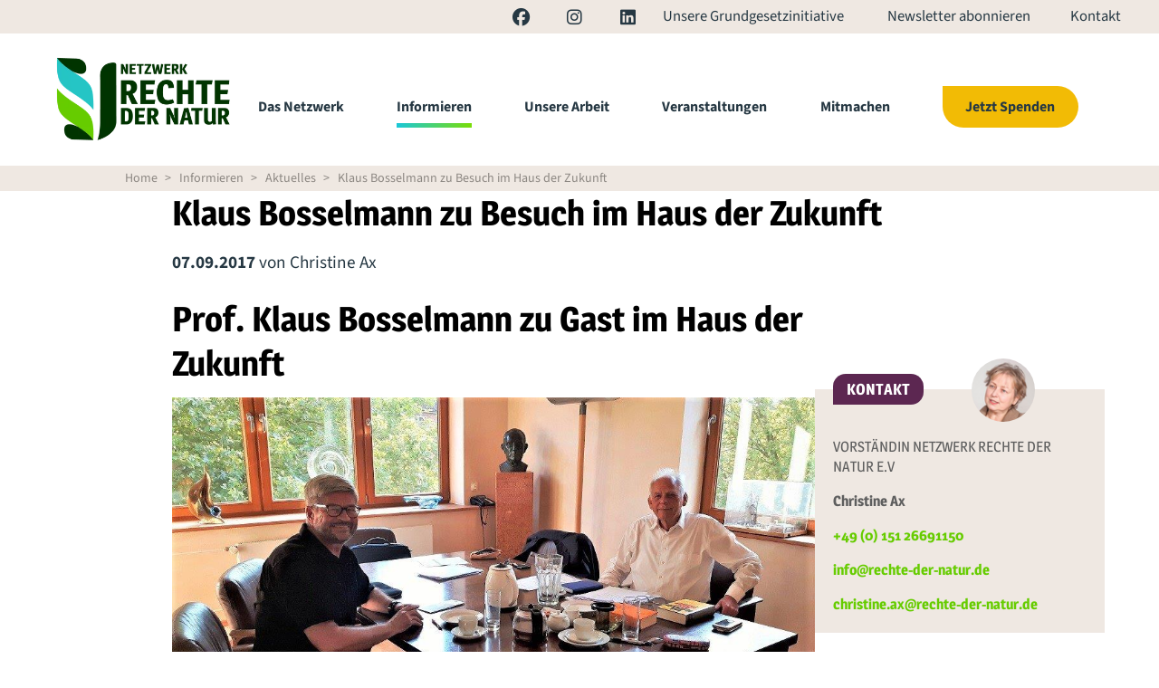

--- FILE ---
content_type: text/html; charset=UTF-8
request_url: https://www.rechte-der-natur.de/de/aktuelles-details/klaus-bosselmann-zu-besuch-im-haus-der-zukunft.html
body_size: 11794
content:
<!DOCTYPE html>
<html lang="de">
<head>

      <meta charset="UTF-8">
    <title>Klaus Bosselmann zu Besuch im Haus der Zukunft - Rechte der Natur</title>
    <base href="https://www.rechte-der-natur.de/">

          <meta name="robots" content="index,follow">
      <meta name="description" content="Zu einem ausführlichen ersten Gespräch und Meinungsaustausch über das Thema „Rechte der Natur/Biokratie“  trafen sich am 28. August Prof. Klaus Bosselmann und Dr. Georg Winter im HAUS DER ZUKUNFT. Für die beiden Pioniere der Nachhaltigkeit und des Umwelt- und Naturschutzes war es die erste persönliche Begegnung. Am …">
      <meta name="generator" content="Contao Open Source CMS">
        
<script src="https://cloud.ccm19.de/app.js?apiKey=3b8bc8a36c73cda2396be9dc5419a132df970546d2c1dc42&amp;domain=68e7cff4b6d50e9f9508fe65" referrerpolicy="origin"></script>

    <link rel="apple-touch-icon" sizes="180x180" href="https://www.rechte-der-natur.de/files/favicons/apple-touch-icon.png?v=2024">
    <link rel="icon" type="image/png" sizes="32x32" href="https://www.rechte-der-natur.de/files/favicons/favicon-32x32.png?v=2024">
    <link rel="icon" type="image/png" sizes="16x16" href="https://www.rechte-der-natur.de/files/favicons/favicon-16x16.png?v=2024">
    <link rel="manifest" href="https://www.rechte-der-natur.de/files/favicons/site.webmanifest?v=2024">
    <link rel="mask-icon" href="https://www.rechte-der-natur.de/files/favicons/safari-pinned-tab.svg?v=2024" color="#5bbad5">
    <link rel="shortcut icon" href="https://www.rechte-der-natur.de/files/favicons/favicon.ico?v=2024">
    <meta name="msapplication-TileColor" content="#00a300">
    <meta name="msapplication-config" content="https://www.rechte-der-natur.de/files/favicons/browserconfig.xml?v=2024">
    <meta name="theme-color" content="#ffffff">    

          <link rel="canonical" href="https://www.rechte-der-natur.de/de/aktuelles-details/klaus-bosselmann-zu-besuch-im-haus-der-zukunft.html">
    
    <meta name="viewport" content="width=device-width,initial-scale=1.0,shrink-to-fit=no">
        <link rel="stylesheet" href="/assets/handorgel/css/handorgel.min.css?v=1.0.0.1"><link rel="stylesheet" href="/assets/css/layout.min.css,responsive.min.css,form.min.css,mod_visitors_basi...-a4eefbf0.css">        <script src="/assets/js/jquery.min.js,mobile-menu.jquery.min.js,slick.min.js,contao-slic...-3022d912.js"></script><script src="/system/modules/sharebuttons/assets/scripts.js?v=a2617057" async></script>  
</head>
<body id="top">

      
    <div id="wrapper">
      
									<div id="topbar">
					<div class="inside">
						

<div class="socials">
	<a href="https://www.facebook.com/netzwerk.rechtedernatur" title="Facebook" target="_blank"><i class="fa-brands fa-facebook"></i></a>
	<a href="https://www.instagram.com/rechtedernatur/" title="Instagram" target="_blank"><i class="fa-brands fa-instagram"></i></a>
	<a href="https://www.linkedin.com/company/netzwerk-rechte-der-natur/" title="LinkedIn" target="_blank"><i class="fa-brands fa-linkedin"></i></a>
</div> <div class="topbar-text content-text">            
                            
    
                        <div class="rte">
            <p><a title="Unsere Grundgesetzinitiative" href="/de/initiative-grundgesetzreform.html">Unsere Grundgesetzinitiative</a> <a title="Newsletter abonnieren" href="http://eepurl.com/hHpzF1">Newsletter abonnieren</a> <a title="Kontakt" href="/de/kontakt.html">Kontakt</a></p>
        </div>
    
            </div>



  
					</div>
				</div>
					      

                        <header id="header">
            <div class="inside">
              
<div class="logo content-image">            
                                <figure>
                                                                <a href="/de/">                                            <picture>
                                                                                                                        <source srcset="/assets/images/r/Netzwerk_Rechte_der_Natur_qgr-17nhb604vjhm8br.webp 1x, /assets/images/b/Netzwerk_Rechte_der_Natur_qgr-x0zcb3zsa2c3ey2.webp 2x, /assets/images/q/Netzwerk_Rechte_der_Natur_qgr-r4jnk5gxbgmnjkm.webp 2.428x" type="image/webp" width="360" height="175">
                                                
                                                            <img src="/assets/images/2/Netzwerk_Rechte_der_Natur_qgr-3nqqj18824rtx88.png" alt="Logo Netzwerk Rechte der Natur" srcset="/assets/images/2/Netzwerk_Rechte_der_Natur_qgr-3nqqj18824rtx88.png 1x, /assets/images/w/Netzwerk_Rechte_der_Natur_qgr-st0jr6vypm9f8xj.png 2x, /assets/images/3/Netzwerk_Rechte_der_Natur_qgr-ncz9te7zewqad1w.png 2.428x" width="360" height="175" loading="lazy">
        
        </picture>
    
                                        
            </a>
                    
                                        </figure>
            </div>



  

<!-- indexer::stop -->
<nav class="mod_navigation block" id="mainmenu">

  
  <a href="/de/aktuelles-details/klaus-bosselmann-zu-besuch-im-haus-der-zukunft.html#skipNavigation71" class="invisible">Navigation überspringen</a>

  
<ul class="level_1">
            <li class="submenu"><a href="/de/rechte-der-natur/ueber-uns.html" title="Das Netzwerk" class="submenu" aria-haspopup="true">Das Netzwerk</a>
<ul class="level_2">
            <li><a href="/de/rechte-der-natur/ueber-uns.html" title="Über Uns">Über Uns</a></li>
                <li><a href="/de/das-netzwerk/vorstand-unsere-mitglieder.html" title="Vorstand &amp; unsere Mitglieder">Vorstand & unsere Mitglieder</a></li>
                <li><a href="/de/das-netzwerk/auf-einer-karte.html" title="Auf einer Karte">Auf einer Karte</a></li>
                <li><a href="/de/das-netzwerk/ecojurisprudence-monitor.html" title="Eco Jurisprudence Monitor – Rechte der Natur weltweit">Ecojurisprudence Monitor</a></li>
                <li><a href="/de/weltweit.html" title="Global Alliance for the Rights of Nature &#40;GARN&#41; – Rechte der Natur weltweit stärken">GARN</a></li>
      </ul>
</li>
                <li class="submenu trail"><a href="/de/aktuelles.html" title="Informieren" class="submenu trail" aria-haspopup="true">Informieren</a>
<ul class="level_2">
            <li class="trail"><a href="/de/aktuelles.html" title="Aktuelles" class="trail">Aktuelles</a></li>
                <li><a href="/de/videos.html" title="Videos">Videos</a></li>
                <li><a href="/de/informieren/pressemitteilungen.html" title="Pressemitteilungen">Pressemitteilungen</a></li>
                <li><a href="/de/informieren/blog.html" title="Blog">Blog</a></li>
                <li><a href="http://eepurl.com/hHpzF1" title="Newsletter" target="_blank" rel="noreferrer noopener">Newsletter</a></li>
      </ul>
</li>
                <li class="submenu"><a href="/de/initiative-grundgesetzreform.html" title="Unsere Arbeit" class="submenu" aria-haspopup="true">Unsere Arbeit</a>
<ul class="level_2">
            <li><a href="/de/initiative-grundgesetzreform.html" title="Initiative Grundgesetzreform">Initiative Grundgesetzreform</a></li>
      </ul>
</li>
                <li><a href="/de/veranstaltungen.html" title="Veranstaltungen">Veranstaltungen</a></li>
                <li class="submenu"><a href="/de/mitmachen/mitglied-werden.html" title="Mitmachen" class="submenu" aria-haspopup="true">Mitmachen</a>
<ul class="level_2">
            <li><a href="/de/mitmachen/mitglied-werden.html" title="Mitglied werden">Mitglied werden</a></li>
                <li><a href="/de/mitmachen/spenden.html" title="Spenden">Spenden</a></li>
      </ul>
</li>
                <li class="prime-button"><a href="/de/mitmachen/spenden.html" title="Jetzt Spenden" class="prime-button">Jetzt Spenden</a></li>
      </ul>

  <span id="skipNavigation71" class="invisible"></span>

</nav>
<!-- indexer::continue -->

<!-- indexer::stop -->
<div class="mod_mobile_menu block">

  
  
<div id="mobile-menu-99-trigger" class="mobile_menu_trigger">
    <i class="fa fa-bars fa-2x" aria-hidden="true"></i></div>

<div id="mobile-menu-99" class="mobile_menu no_shadow">
    <div class="inner">
        
<div class="logo content-image">            
                                <figure>
                                                                <a href="/de/">                                            <picture>
                                                                                                                        <source srcset="/assets/images/r/Netzwerk_Rechte_der_Natur_qgr-17nhb604vjhm8br.webp 1x, /assets/images/b/Netzwerk_Rechte_der_Natur_qgr-x0zcb3zsa2c3ey2.webp 2x, /assets/images/q/Netzwerk_Rechte_der_Natur_qgr-r4jnk5gxbgmnjkm.webp 2.428x" type="image/webp" width="360" height="175">
                                                
                                                            <img src="/assets/images/2/Netzwerk_Rechte_der_Natur_qgr-3nqqj18824rtx88.png" alt="Logo Netzwerk Rechte der Natur" srcset="/assets/images/2/Netzwerk_Rechte_der_Natur_qgr-3nqqj18824rtx88.png 1x, /assets/images/w/Netzwerk_Rechte_der_Natur_qgr-st0jr6vypm9f8xj.png 2x, /assets/images/3/Netzwerk_Rechte_der_Natur_qgr-ncz9te7zewqad1w.png 2.428x" width="360" height="175" loading="lazy">
        
        </picture>
    
                                        
            </a>
                    
                                        </figure>
            </div>



  


<!-- indexer::stop -->
<nav class="mod_navigation mainmenumobile block">

  
  <a href="/de/aktuelles-details/klaus-bosselmann-zu-besuch-im-haus-der-zukunft.html#skipNavigation100" class="invisible">Navigation überspringen</a>

  
<ul class="level_1">
            <li class="submenu"><a href="/de/rechte-der-natur/ueber-uns.html" title="Das Netzwerk" class="submenu" aria-haspopup="true">Das Netzwerk</a>
<ul class="level_2">
            <li><a href="/de/rechte-der-natur/ueber-uns.html" title="Über Uns">Über Uns</a></li>
                <li><a href="/de/das-netzwerk/vorstand-unsere-mitglieder.html" title="Vorstand &amp; unsere Mitglieder">Vorstand & unsere Mitglieder</a></li>
                <li><a href="/de/das-netzwerk/auf-einer-karte.html" title="Auf einer Karte">Auf einer Karte</a></li>
                <li><a href="/de/das-netzwerk/ecojurisprudence-monitor.html" title="Eco Jurisprudence Monitor – Rechte der Natur weltweit">Ecojurisprudence Monitor</a></li>
                <li><a href="/de/weltweit.html" title="Global Alliance for the Rights of Nature &#40;GARN&#41; – Rechte der Natur weltweit stärken">GARN</a></li>
      </ul>
</li>
                <li class="submenu trail"><a href="/de/aktuelles.html" title="Informieren" class="submenu trail" aria-haspopup="true">Informieren</a>
<ul class="level_2">
            <li class="trail"><a href="/de/aktuelles.html" title="Aktuelles" class="trail">Aktuelles</a></li>
                <li><a href="/de/videos.html" title="Videos">Videos</a></li>
                <li><a href="/de/informieren/pressemitteilungen.html" title="Pressemitteilungen">Pressemitteilungen</a></li>
                <li><a href="/de/informieren/blog.html" title="Blog">Blog</a></li>
                <li><a href="http://eepurl.com/hHpzF1" title="Newsletter" target="_blank" rel="noreferrer noopener">Newsletter</a></li>
      </ul>
</li>
                <li class="submenu"><a href="/de/initiative-grundgesetzreform.html" title="Unsere Arbeit" class="submenu" aria-haspopup="true">Unsere Arbeit</a>
<ul class="level_2">
            <li><a href="/de/initiative-grundgesetzreform.html" title="Initiative Grundgesetzreform">Initiative Grundgesetzreform</a></li>
      </ul>
</li>
                <li><a href="/de/veranstaltungen.html" title="Veranstaltungen">Veranstaltungen</a></li>
                <li class="submenu"><a href="/de/mitmachen/mitglied-werden.html" title="Mitmachen" class="submenu" aria-haspopup="true">Mitmachen</a>
<ul class="level_2">
            <li><a href="/de/mitmachen/mitglied-werden.html" title="Mitglied werden">Mitglied werden</a></li>
                <li><a href="/de/mitmachen/spenden.html" title="Spenden">Spenden</a></li>
      </ul>
</li>
                <li class="prime-button"><a href="/de/mitmachen/spenden.html" title="Jetzt Spenden" class="prime-button">Jetzt Spenden</a></li>
      </ul>

  <span id="skipNavigation100" class="invisible"></span>

</nav>
<!-- indexer::continue -->


<nav class="mod_navigation mainmenumobile second block">
<ul>
	<li><a href="/de/initiative-grundgesetzreform.html" title="Unsere Grundgesetzinitiative">Unsere Grundgesetzinitiative</a></li>
	<li><a href="http://eepurl.com/hHpzF1" target="_blank" rel="noreferrer noopener" title="Newsletter abonnieren">Newsletter abonnieren</a></li>
	<li><a href="/de/kontakt.html" title="Kontakt">Kontakt</a></li>
	<li class="prime-button"><a class="prime-button" href="/de/mitmachen/spenden.html" title="Spenden">Jetzt spenden</a></li>
</ul>
</nav>

<div class="socials">
	<a href="https://www.facebook.com/netzwerk.rechtedernatur" title="Facebook" target="_blank"><i class="fa-brands fa-facebook"></i></a>
	<a href="https://www.instagram.com/rechtedernatur/" title="Instagram" target="_blank"><i class="fa-brands fa-instagram"></i></a>
	<a href="https://www.linkedin.com/company/netzwerk-rechte-der-natur/" title="LinkedIn" target="_blank"><i class="fa-brands fa-linkedin"></i></a>
</div>    </div>
</div>

<script>
(function($) {
    $('#mobile-menu-99').mobileMenu({
                'animation': true,
        'animationSpeed': 500,
                'breakPoint': 1122,
        'offCanvas': false,
        'overlay': true,
        'disableNavigation': false,
        'parentTogglers': false,
        'closeOnLinkClick': false,
        'keepInPlace': false,
        'position': 'right',
                'trigger': $('#mobile-menu-99-trigger')
    });
})(jQuery);
</script>


</div>
<!-- indexer::continue -->
            </div>
          </header>
              
      
									<div id="slider">
					<div class="inside">
						<!-- indexer::stop -->
<nav class="mod_breadcrumb block" aria-label="Breadcrumb">




<ul>
        <li>
    <a href="/de/">Rechte der Natur</a>
    </li>
        <li>
    <a href="/de/aktuelles.html">Informieren</a>
    </li>
        <li>
    <a href="/de/aktuelles.html">Aktuelles</a>
    </li>
    
        <li class="active">Klaus Bosselmann zu Besuch im Haus der Zukunft</li>
    </ul>








</nav>
<!-- indexer::continue -->

					</div>
				</div>
					
              <div id="container">

                      <main id="main">
              <div class="inside">
                

  <div class="mod_article block" id="article-194">
    <div class="article-inside">
    
    <div class="article-main">
    
    
          
<div class="mod_newsreader block">

        
  
  
<div class="layout_full block">

  <div class="news-header">
    
    <h1>Klaus Bosselmann zu Besuch im Haus der Zukunft</h1>

          <p class="info"><time datetime="2017-09-07T14:41:00+02:00">07.09.2017</time> von Christine Ax</p>
    
  </div>

  <div class="news-container">

    <div class="news-body">
          


        <div class="content-text">                                    
    <h1>Prof. Klaus Bosselmann zu Gast im Haus der Zukunft</h1>

            
                            
    
                        <div class="rte">
            <p><img src="/files/opensauce/img/content/bilder_un/Bosselmann%20Winter%20%20klein.jpg" alt="" width="684" height="384"></p>
<p>Zu einem ausführlichen ersten Gespräch und Meinungsaustausch über das Thema „Rechte der Natur/Biokratie“&nbsp; trafen sich am 28. August Prof. Klaus Bosselmann und Dr. Georg Winter im HAUS DER ZUKUNFT. Für die beiden Pioniere der Nachhaltigkeit und des Umwelt- und Naturschutzes war es die erste persönliche Begegnung. Am Ende des Gespräches wurden erste Ansatzpunkte für eine langfristige Zusammenarbeit verabredet. Dr. Winter sagte eine aktive Unterstützung des HAUSES DER ZUKUNFT für die Versammlung zur Gründung von <a href="http://www.elga.world">ELGA</a> zu, die für den 12. und 13. Oktober in SIENA geplant ist.</p>
<p>Außerdem wurde eine engere Zusammenarbeit&nbsp; bei der Vergabe des <a href="link https:/www.rechte-der-natur.de/biokratie-preis.html">BIOKRATIE-Preises</a> besprochen, der von Dr. Winter und seinem HAUS DER ZUKUNFT gestiftet wurde und in Zusammenarbeit mit der Forschungsstelle Umweltrecht der Universität Hamburg erstmals 2012 vergeben wurde&nbsp;. Mit dem Biokratie-Preis werden Leistungen ausgezeichnet, die zu einer stärkeren Ausrichtung der Rechtsordnung an der Verantwortung gegenüber allem Leben beitragen. Preiswürdig sind neben rechtswissenschaftlichen Arbeiten auch naturwissenschaftliche, umweltpädagogische oder politische Leistungen.</p>
<p>Auch Möglichkeiten und erste Ideen zu gemeinsamen Veranstaltungen wurden erörtert. Dr. Winter lud Herrn Prof. Bosselmann ein, Besprechungsräume im HAUS DER ZUKUNFT als Treffpunkt seiner internationalen Netzwerke auf absehbare Zeit jederzeit kostenfrei (bei entsprechender Voranmeldung) zu nutzen.&nbsp;</p>
<p>Prof. Klaus Bosselmann war auf der Durchreise nach Dänemark und hatte diese Gelegenheit zu einem Aufenthalt in der Hansestadt genutzt. Der international anerkannte Experte hält sich für sechs Monate in Deutschland zu einem Forschungssemester auf. Bosselmann engagiert sich bereits seit Mitte der 80er Jahre für eine „neue, ökologische Ordnung“ und war in Deutschland sehr aktiv. Sein Buch <a href="https://books.google.de/books?id=S2PbIXi_HQMC&amp;pg=PA53&amp;lpg=PA53&amp;dq=im+namen+der+Natur+bosselmann&amp;source=bl&amp;ots=en-WLLEXFC&amp;sig=GYW-RCAtuq4QO_rYi1DeMdxDonE&amp;hl=de&amp;sa=X&amp;ved=0ahUKEwjim7PdwZPWAhWCVBQKHWKpBykQ6AEITTAK#v=onepage&amp;q=im%20namen%20der%20Natur%20bosselmann&amp;f=false">„Im Namen der Natur“</a> wurde in viele Sprachen übersetzt. Es begründet und erklärt, warum ein neues Weltbild und ein radikales Umdenken im Umgang mit der Natur erforderlich sind. &nbsp;</p>
<p>Prof. Bosselmann war Anfang der 90er Jahre einem Ruf nach Neuseeland gefolgt, leitet seit seiner Gründung 1999 das New <a href="http://www.nzcel.auckland.ac.nz/en/nzcel.html">Zealand Centre for Environmental Law </a>und setzt sich weltweit in wissenschaftlichen und juristischen Netzwerken und internationalen Organisationen für eine neue, naturverstehende und –schützende Weltordnung ein (<a href="http://www.globalecointegrity.net/docs/EarthCharter-20030924.pdf">World Earth Democracy</a>&nbsp;/ Erd-Charta). An der Universität Auckland unterrichtet der gebürtige Niedersachse seit Anfang der 90er Jahre öffentliches und internationales Recht, Europarecht, Umweltrecht und Verfassungsrecht.</p>
<p>Seine Forschungsschwerpunkte liegen in den Bereichen vergleichendes nationales und internationales Umweltrecht. Er ist Vorsitzender der für Ethik zuständigen <a href="http://www.globalecointegrity.net/docs/ESG-GEIG.pdf">Umweltrecht-Arbeitsgruppe der UN-Naturschutz-Organisation</a>, Vorstandsmitglied bei <a href="http://www.elga.world">ELGA (Ecological Law and Governance Association</a>), Zweiter Vorsitzender der Global <a href="http://www.globalecointegrity.net/">Ecological Integrity Group (GEIG)</a> und Vorstandsmitglied mehrerer anderer Netzwerke, u.a. des <a href="https://www.facebook.com/SANZ-Sustainable-Aotearoa-New-Zealand-1462909530621690/">Sustainable Aotearoa New Zealand (SANZ)</a> und des New <a href="http://nzcgs.org.nz/">Zealand&nbsp;Centre of Global Studies (NZCGS)</a>. &nbsp;Klaus Bosselmann ist darüber hinaus Autor von über 30 Büchern und einer Vielzahl von Aufsätzen über Umweltrecht und politische Ökologie. Einige wurden in mehrere Sprachen übersetzt.</p>
<p>Dr. Georg Winter und Prof. Klaus Bosselmann nutzten das Gespräch für eine umfassende „Tour d´Horizont“. Die Gemeinsamkeiten lagen dabei auf der Hand, denn beide teilen, neben vielen persönlichen Kontakten und biografischen Parallelen vor allem schon seit Jahrzehnten die Vision eines Staatswesens, dessen Staatsvolk alle Lebewesen umfasst und die Überzeugung, dass das Rechtswesen eine Schlüsselrolle bei einer Neugestaltung der Beziehungen zwischen Mensch und Natur spielen kann und muss.</p>
<p>Die Gründung von ELGA halten beide für einen wichtigen Schritt hin zu einer Weiterentwicklung des Umweltrechtes. Das Netzwerk, das im letzten Jahr einstimmig das <a href="https://www.elga.world/oslo-manifesto/">Oslo-Manifest</a> verabschiedet hat, ist ein Zusammenschluss internationaler Umweltjuristen und -aktivisten. ELGA will als internationale Plattform die Entwicklung ökologiebewusster Staatsformen und Gesetzgebungen voranbringen.</p>
        </div>
    
            </div>



        <!-- indexer::stop -->
<div class="sharebuttons">
  <ul class="theme fontawesome">
  <li>Beitrag teilen: </li>
                    <li><a class="facebook fab fa-facebook" href="https://www.facebook.com/sharer/sharer.php?u=https%3A%2F%2Fwww.rechte-der-natur.de%2F%2Fde%2Faktuelles-details%2Fklaus-bosselmann-zu-besuch-im-haus-der-zukunft.html&amp;t=Klaus%20Bosselmann%20zu%20Besuch%20im%20Haus%20der%20Zukunft" rel="noopener noreferrer nofollow" data-escargot-ignore title="auf Facebook teilen" onclick="return shd.open(this.href,600,300);"></a></li>
                                <li><a class="linkedin fab fa-linkedin" href="https://www.linkedin.com/shareArticle?mini=true&amp;url=https%3A%2F%2Fwww.rechte-der-natur.de%2F%2Fde%2Faktuelles-details%2Fklaus-bosselmann-zu-besuch-im-haus-der-zukunft.html&amp;title=Klaus%20Bosselmann%20zu%20Besuch%20im%20Haus%20der%20Zukunft" rel="noopener noreferrer nofollow" data-escargot-ignore title="auf LinkedIn teilen" onclick="return shd.open(this.href,520,570);"></a></li>
                                  <li><a class="mail fa fa-envelope" href="mailto:?subject=Website%20Empfehlung:%20Klaus%20Bosselmann%20zu%20Besuch%20im%20Haus%20der%20Zukunft&amp;body=https%3A%2F%2Fwww.rechte-der-natur.de%2F%2Fde%2Faktuelles-details%2Fklaus-bosselmann-zu-besuch-im-haus-der-zukunft.html"></a></li>
                                      <li><a class="whatsapp fab fa-whatsapp" href="https://wa.me/?text=Zu%20einem%20ausf%C3%BChrlichen%20ersten%20Gespr%C3%A4ch%20und%20Meinungsaustausch%20%C3%BCber%20das%20Thema%20%E2%80%9ERechte%20der%20Natur%2FBiokratie%E2%80%9C%26nbsp%3B%20trafen%20sich%20am%2028.%20August%20Prof.%20Klaus%20Bosselmann%20und%20Dr.%20Georg%20Winter%20im%20HAUS%20DER%20ZUKUNFT.%20F%C3%BCr%20die%20beiden%20Pioniere%20der%20Nachhaltigkeit%20und%20des%20Umwelt-%20und%20Naturschutzes%20war%20es%20die%20erste%20pers%C3%B6nliche%20Begegnung.%20Am%20Ende%20des%20Gespr%C3%A4ches%20wurden%20erste%20Ansatzpunkte%20f%C3%BCr%20eine%20langfristige%20Zusammenarbeit%20verabredet.%20Dr.%20Winter%20sagte%20eine%20aktive%20Unterst%C3%BCtzung%20des%20HAUSES%20DER%20ZUKUNFT%20f%C3%BCr%20die%20Versammlung%20zur%20Gr%C3%BCndung%20von%20ELGA%20zu%2C%20die%20f%C3%BCr%20den%2012.%20und%2013.%20Oktober%20in%20SIENA%20geplant%20ist.%0A%0Ahttps%3A%2F%2Fwww.rechte-der-natur.de%2F%2Fde%2Faktuelles-details%2Fklaus-bosselmann-zu-besuch-im-haus-der-zukunft.html" target="_blank" data-action="share/whatsapp/share" rel="noopener noreferrer nofollow" data-escargot-ignore title="über WhatsApp teilen"></a></li>
            </ul>
</div>
<!-- indexer::continue -->
    </div>





  <div class="news-right">
    <div class="kontaktbox content-text media media--above">                                    
    <h4>KONTAKT</h4>

            
                                            <figure>
                                                                                                                    <img src="/assets/images/h/Christine_Ax-quad-45zzntwcjh15p0y.png" alt srcset="/assets/images/h/Christine_Ax-quad-45zzntwcjh15p0y.png 1x, /assets/images/8/Christine_Ax-quad-kjmv9e8aqhvs9xd.png 2x, /assets/images/3/Christine_Ax-quad-02wvksn5dtdyy8s.png 3x, /assets/images/0/Christine_Ax-quad-4ncyrtekkvsj23v.png 3.638x" width="80" height="80">
            
                                        
                    
                                        </figure>
    
    
                        <div class="rte">
            <p class="funktion">VORSTÄNDIN NETZWERK RECHTE DER NATUR E.V</p>
<p class="name"><strong>Christine Ax</strong></p>
<p class="phone"><a title="Telefon" href="tel:+49151​26691150">+49 ​(0) 151 ​26691150</a></p>
<p class="email"><a title="E.Mail" href="&#109;&#97;&#105;&#108;&#116;&#111;&#58;&#105;&#x6E;&#102;&#x6F;&#64;&#x72;&#101;&#x63;&#104;&#x74;&#101;&#x2D;&#100;&#x65;&#114;&#x2D;&#110;&#x61;&#116;&#x75;&#114;&#x2E;&#100;&#x65;">&#105;&#x6E;&#102;&#x6F;&#64;&#x72;&#101;&#x63;&#104;&#x74;&#101;&#x2D;&#100;&#x65;&#114;&#x2D;&#110;&#x61;&#116;&#x75;&#114;&#x2E;&#100;&#x65;</a></p>
<p class="email"><a title="E-Mail" href="&#109;&#97;&#105;&#108;&#116;&#111;&#58;&#99;&#x68;&#114;&#x69;&#115;&#x74;&#105;&#x6E;&#101;&#x2E;&#97;&#x78;&#64;&#x72;&#101;&#x63;&#104;&#x74;&#101;&#x2D;&#100;&#x65;&#114;&#x2D;&#110;&#x61;&#116;&#x75;&#114;&#x2E;&#100;&#x65;">&#99;&#x68;&#114;&#x69;&#115;&#x74;&#105;&#x6E;&#101;&#x2E;&#97;&#x78;&#64;&#x72;&#101;&#x63;&#104;&#x74;&#101;&#x2D;&#100;&#x65;&#114;&#x2D;&#110;&#x61;&#116;&#x75;&#114;&#x2E;&#100;&#x65;</a></p>
        </div>
    
            </div>



  

    <div class="newsletter-sidebox content-text">                                    
    <h4>NEWSLETTER</h4>

            
                            
    
                        <div class="rte">
            <p>Unsere Aktionen, Veranstaltungen, Projekte: Melden Sie sich jetzt für unseren E-Mail-Newsletter an.</p>
<p><a title="Newsletter abonnieren" href="http://eepurl.com/hHpzF1" target="_blank" rel="noopener">Jetzt anmelden!</a></p>
        </div>
    
            </div>



  


            <div class="tags-of-this">
      <h4>Schlagworte</h4>
      <div class="rte">
      <p>Weitere Beiträge mit den selben Schlagworten</p>
    <ul class="tag-chain">
            <li class="tag-chain-item first"><a href="/de/aktuelles/tag/Biokratie.html">Biokratie</a></li>
            <li class="tag-chain-item"><a href="/de/aktuelles/tag/Internationales.html">Internationales</a></li>
            <li class="tag-chain-item"><a href="/de/aktuelles/tag/Neuseeland.html">Neuseeland</a></li>
            <li class="tag-chain-item last"><a href="/de/aktuelles/tag/Umweltrecht.html">Umweltrecht</a></li>
          </ul>
    </div></div>
        
    
  </div>

  </div>

</div>

      <!-- indexer::stop -->
    <p class="back"><a href="/de/aktuelles.html" title="Übersicht anzeigen">Übersicht anzeigen</a></p>
    <!-- indexer::continue -->
  
  

</div>
<!-- indexer::stop -->
<div class="mod_slick_newslist slickslider-news pb-def slick_2f8da9 slick_uid_697774a8b2935 slick block">
        <h2>Verwandte Artikel</h2>

<div class="slick-container" data-slick-config="{&quot;accessibility&quot;:true,&quot;adaptiveHeight&quot;:false,&quot;arrows&quot;:true,&quot;prevArrow&quot;:&quot;&lt;div data-role=\&quot;none\&quot; class=\&quot;slick-prev\&quot;&gt;&amp;lt;&lt;\/button&gt;&quot;,&quot;nextArrow&quot;:&quot;&lt;div data-role=\&quot;none\&quot; class=\&quot;slick-next\&quot;&gt;&amp;gt;&lt;\/button&gt;&quot;,&quot;autoplay&quot;:false,&quot;pausePlay&quot;:false,&quot;autoplaySpeed&quot;:3000,&quot;centerMode&quot;:false,&quot;cssEase&quot;:&quot;ease&quot;,&quot;dots&quot;:true,&quot;dotsClass&quot;:&quot;slick-dots&quot;,&quot;draggable&quot;:true,&quot;easing&quot;:&quot;linear&quot;,&quot;edgeFriction&quot;:0,&quot;fade&quot;:false,&quot;focusOnSelect&quot;:false,&quot;infinite&quot;:true,&quot;initialSlide&quot;:0,&quot;lazyLoad&quot;:&quot;ondemand&quot;,&quot;mobileFirst&quot;:false,&quot;pauseOnHover&quot;:false,&quot;pauseOnFocus&quot;:false,&quot;pauseOnDotsHover&quot;:false,&quot;respondTo&quot;:&quot;window&quot;,&quot;responsive&quot;:[{&quot;breakpoint&quot;:&quot;1200&quot;,&quot;settings&quot;:{&quot;accessibility&quot;:true,&quot;adaptiveHeight&quot;:false,&quot;arrows&quot;:true,&quot;prevArrow&quot;:&quot;&lt;div data-role=\&quot;none\&quot; class=\&quot;slick-prev\&quot;&gt;&amp;lt;&lt;\/button&gt;&quot;,&quot;nextArrow&quot;:&quot;&lt;div data-role=\&quot;none\&quot; class=\&quot;slick-next\&quot;&gt;&amp;gt;&lt;\/button&gt;&quot;,&quot;autoplay&quot;:false,&quot;pausePlay&quot;:false,&quot;autoplaySpeed&quot;:3000,&quot;centerMode&quot;:false,&quot;cssEase&quot;:&quot;ease&quot;,&quot;dots&quot;:true,&quot;dotsClass&quot;:&quot;slick-dots&quot;,&quot;draggable&quot;:true,&quot;easing&quot;:&quot;linear&quot;,&quot;edgeFriction&quot;:0,&quot;fade&quot;:false,&quot;focusOnSelect&quot;:false,&quot;infinite&quot;:true,&quot;initialSlide&quot;:0,&quot;lazyLoad&quot;:&quot;ondemand&quot;,&quot;mobileFirst&quot;:false,&quot;pauseOnHover&quot;:false,&quot;pauseOnFocus&quot;:false,&quot;pauseOnDotsHover&quot;:false,&quot;respondTo&quot;:&quot;window&quot;,&quot;rows&quot;:0,&quot;slidesPerRow&quot;:0,&quot;slidesToShow&quot;:2,&quot;slidesToScroll&quot;:1,&quot;speed&quot;:300,&quot;swipe&quot;:true,&quot;swipeToSlide&quot;:false,&quot;touchMove&quot;:true,&quot;touchThreshold&quot;:5,&quot;useCSS&quot;:true,&quot;useTransform&quot;:true,&quot;variableWidth&quot;:false,&quot;vertical&quot;:false,&quot;verticalSwiping&quot;:false,&quot;rtl&quot;:false,&quot;waitForAnimate&quot;:true,&quot;zIndex&quot;:1000,&quot;unslick&quot;:false,&quot;pauseButton&quot;:&quot;&lt;button type=\&quot;button\&quot; data-role=\&quot;none\&quot; class=\&quot;slick-pause\&quot; aria-label=\&quot;Pause\&quot; tabindex=\&quot;0\&quot; role=\&quot;button\&quot;&gt;Pause&lt;\/button&gt;&quot;,&quot;playButton&quot;:&quot;&lt;button type=\&quot;button\&quot; data-role=\&quot;none\&quot; class=\&quot;slick-play\&quot; aria-label=\&quot;Play\&quot; tabindex=\&quot;0\&quot; role=\&quot;button\&quot;&gt;Play&lt;\/button&gt;&quot;&#125;&#125;,{&quot;breakpoint&quot;:&quot;900&quot;,&quot;settings&quot;:{&quot;accessibility&quot;:true,&quot;adaptiveHeight&quot;:false,&quot;arrows&quot;:true,&quot;prevArrow&quot;:&quot;&lt;div data-role=\&quot;none\&quot; class=\&quot;slick-prev\&quot;&gt;&amp;lt;&lt;\/button&gt;&quot;,&quot;nextArrow&quot;:&quot;&lt;div data-role=\&quot;none\&quot; class=\&quot;slick-next\&quot;&gt;&amp;gt;&lt;\/button&gt;&quot;,&quot;autoplay&quot;:false,&quot;pausePlay&quot;:false,&quot;autoplaySpeed&quot;:3000,&quot;centerMode&quot;:false,&quot;cssEase&quot;:&quot;ease&quot;,&quot;dots&quot;:true,&quot;dotsClass&quot;:&quot;slick-dots&quot;,&quot;draggable&quot;:true,&quot;easing&quot;:&quot;linear&quot;,&quot;edgeFriction&quot;:0,&quot;fade&quot;:false,&quot;focusOnSelect&quot;:false,&quot;infinite&quot;:true,&quot;initialSlide&quot;:0,&quot;lazyLoad&quot;:&quot;ondemand&quot;,&quot;mobileFirst&quot;:false,&quot;pauseOnHover&quot;:false,&quot;pauseOnFocus&quot;:false,&quot;pauseOnDotsHover&quot;:false,&quot;respondTo&quot;:&quot;window&quot;,&quot;rows&quot;:0,&quot;slidesPerRow&quot;:0,&quot;slidesToShow&quot;:1,&quot;slidesToScroll&quot;:1,&quot;speed&quot;:300,&quot;swipe&quot;:true,&quot;swipeToSlide&quot;:false,&quot;touchMove&quot;:true,&quot;touchThreshold&quot;:5,&quot;useCSS&quot;:true,&quot;useTransform&quot;:true,&quot;variableWidth&quot;:false,&quot;vertical&quot;:false,&quot;verticalSwiping&quot;:false,&quot;rtl&quot;:false,&quot;waitForAnimate&quot;:true,&quot;zIndex&quot;:1000,&quot;unslick&quot;:false,&quot;pauseButton&quot;:&quot;&lt;button type=\&quot;button\&quot; data-role=\&quot;none\&quot; class=\&quot;slick-pause\&quot; aria-label=\&quot;Pause\&quot; tabindex=\&quot;0\&quot; role=\&quot;button\&quot;&gt;Pause&lt;\/button&gt;&quot;,&quot;playButton&quot;:&quot;&lt;button type=\&quot;button\&quot; data-role=\&quot;none\&quot; class=\&quot;slick-play\&quot; aria-label=\&quot;Play\&quot; tabindex=\&quot;0\&quot; role=\&quot;button\&quot;&gt;Play&lt;\/button&gt;&quot;&#125;&#125;],&quot;rows&quot;:0,&quot;slidesPerRow&quot;:0,&quot;slidesToShow&quot;:3,&quot;slidesToScroll&quot;:3,&quot;speed&quot;:300,&quot;swipe&quot;:true,&quot;swipeToSlide&quot;:false,&quot;touchMove&quot;:true,&quot;touchThreshold&quot;:5,&quot;useCSS&quot;:true,&quot;useTransform&quot;:true,&quot;variableWidth&quot;:false,&quot;vertical&quot;:false,&quot;verticalSwiping&quot;:false,&quot;rtl&quot;:false,&quot;waitForAnimate&quot;:true,&quot;zIndex&quot;:1000,&quot;unslick&quot;:false,&quot;pauseButton&quot;:&quot;&lt;button type=\&quot;button\&quot; data-role=\&quot;none\&quot; class=\&quot;slick-pause\&quot; aria-label=\&quot;Pause\&quot; tabindex=\&quot;0\&quot; role=\&quot;button\&quot;&gt;Pause&lt;\/button&gt;&quot;,&quot;playButton&quot;:&quot;&lt;button type=\&quot;button\&quot; data-role=\&quot;none\&quot; class=\&quot;slick-play\&quot; aria-label=\&quot;Play\&quot; tabindex=\&quot;0\&quot; role=\&quot;button\&quot;&gt;Play&lt;\/button&gt;&quot;}">
    

    <p class="empty">Zurzeit sind keine Nachrichten vorhanden.</p>

</div>

</div>
<!-- indexer::continue -->
    
        
    </div>
    <div class="article-right">

    </div>
  
  </div>
</div>

              </div>
                          </main>
          
                                
                                
        </div>
      
      
                        <footer id="footer">
            <div class="inside">
              
<div class="footer-horz"><div class="content-text">            
                            
    
                        <div class="rte">
            <div class="footer-socials-bar">
<div>
<p>Folgen Sie uns auf Social Media</p>
</div>

<div class="socials">
	<a href="https://www.facebook.com/netzwerk.rechtedernatur" title="Facebook" target="_blank"><i class="fa-brands fa-facebook"></i></a>
	<a href="https://www.instagram.com/rechtedernatur/" title="Instagram" target="_blank"><i class="fa-brands fa-instagram"></i></a>
	<a href="https://www.linkedin.com/company/netzwerk-rechte-der-natur/" title="LinkedIn" target="_blank"><i class="fa-brands fa-linkedin"></i></a>
</div>
<div><a class="prime-button" title="Newsletter abonnieren" href="http://eepurl.com/hHpzF1" target="_blank" rel="noopener">Newsletter abonieren</a></div>
</div>
        </div>
    
            </div>



  
</div>
<div class="footer-columns">
<div class="footer-col1"><div class="content-text">                                    
    <h4>Aktuelles</h4>

            
                            
    
                        <div class="rte">
            <p><a title="Unsere Gesetzesinitiative" href="/de/initiative-grundgesetzreform.html">Unsere Gesetzesinitiative</a></p>
<p><a title="Aktuelles" href="/de/aktuelles.html">Aktuelles</a></p>
<p><a title="Pressemitteilungen" href="/de/informieren/pressemitteilungen.html">Pressemitteilungen</a></p>
<p><a title="Veranstaltungen" href="/de/veranstaltungen.html">Veranstaltungen</a></p>
        </div>
    
            </div>



  
</div>
<div class="footer-col2"><div class="content-text">                                    
    <h4>Informieren</h4>

            
                            
    
                        <div class="rte">
            <p><a title="Rechte der Natur" href="/de/rechte-der-natur/ueber-uns.html">Rechte der Natur</a></p>
        </div>
    
            </div>



  
</div>
<div class="footer-col3"><div class="content-text">                                    
    <h4>Kontakt</h4>

            
                            
    
                        <div class="rte">
            <p>Rechte der Natur e.V. <br>Christine Ax (Vorständin) <br>Am Stadtfeld 31 <br>25840 Friedrichstadt</p>
<p>Tel.: <a title="Telefon Christine Ax" href="tel:+4915126691150">0151 26691150</a><br>E-Mail: <a title="Mail an Christine Ax" href="&#109;&#97;&#105;&#108;&#116;&#111;&#58;&#97;&#x78;&#64;&#x63;&#104;&#x72;&#105;&#x73;&#116;&#x69;&#110;&#x65;&#97;&#x78;&#46;&#x64;&#101;">&#97;&#x78;&#64;&#x63;&#104;&#x72;&#105;&#x73;&#116;&#x69;&#110;&#x65;&#97;&#x78;&#46;&#x64;&#101;</a></p>
        </div>
    
            </div>



  
</div>
<div class="footer-col4"><h4 class="ce_headline">
  Mitglied bei</h4>



        <div class="mt-05rem content-text media media--above">            
                                            <figure>
                                                                <a href="https://www.garn.org/" rel="noreferrer noopener">                                            <picture>
                                                                                                                        <source srcset="/assets/images/q/GARN-badge-cut-1va829rkndqdn1s.webp 1x, /assets/images/9/GARN-badge-cut-44nzxtdad8dya6q.webp 2x, /assets/images/v/GARN-badge-cut-sjsxzsjjgymvv1s.webp 2.503x" type="image/webp" width="360" height="144">
                                                
                                                            <img src="/assets/images/r/GARN-badge-cut-ze1ets1af1vnnvg.png" alt title="Global Alliance of Rights of Nature" srcset="/assets/images/r/GARN-badge-cut-ze1ets1af1vnnvg.png 1x, /assets/images/m/GARN-badge-cut-s9rk4dcydar2ngk.png 2x, /assets/images/c/GARN-badge-cut-qnxn9xq95jjt3xf.png 2.503x" width="360" height="144" loading="lazy">
        
        </picture>
    
                                        
            </a>
                    
                                        </figure>
    
    
                        <div class="rte">
            <p>Global Alliance of Rights of Nature</p>
        </div>
    
            </div>



  
</div>
</div>            </div>
          </footer>
              
    </div>

									<div id="bottom">
					<div class="inside">
						
<div class="bottom-content content-text">            
                            
    
                        <div class="rte">
            <p><a title="Kontakt" href="/de/kontakt.html">Kontakt</a> <a title="Impressum" href="/de/impressum.html">Impressum</a> <a title="Datenschutzerklärung" href="/de/datenschutz.html">Datenschutzerklärung</a> <a class="cookie-einstellungen" title="Cookie-Einstellungen" href="#CCM.openWidget">Cookie-Einstellungen</a></p>
<p>©2025 rechte-der-natur.de</p>
        </div>
    
            </div>



  
					</div>
				</div>
					
	
<!-- indexer::stop -->
<div class="mod_visitors_fe_invisible mod_visitors block">

  
      <!-- Template for "only counting", no display in Frontend. -->
        <span class="visitor_count invisible" id="VisitorsData" data-visitorsCategory="1" data-visitorsRouteScreenCount="/visitors/scco"><!-- not counted t1 p119 s16 --></span>
        

</div>
<!-- indexer::continue -->
  
  
<script src="/assets/jquery-ui/js/jquery-ui.min.js?v=1.13.2"></script>
<script>
  jQuery(function($) {
    $(document).accordion({
      // Put custom options here
      active: false, 
      heightStyle: 'content',
      header: '.toggler',
      collapsible: true,
      create: function(event, ui) {
        ui.header.addClass('active');
        $('.toggler').attr('tabindex', 0);
      },
      activate: function(event, ui) {
        ui.newHeader.addClass('active');
        ui.oldHeader.removeClass('active');
        $('.toggler').attr('tabindex', 0);
      }
    });
  });
</script>

<script src="/assets/colorbox/js/colorbox.min.js?v=1.6.4.2"></script>
<script>
  jQuery(function($) {
    $('a[data-lightbox]').map(function() {
      $(this).colorbox({
        // Put custom options here
        loop: false,
        rel: $(this).attr('data-lightbox'),
        maxWidth: '95%',
        maxHeight: '95%'
      });
    });
  });
</script>

<script src="/assets/tablesorter/js/tablesorter.min.js?v=2.31.3.1"></script>
<script>
  jQuery(function($) {
    $('.ce_table .sortable').each(function(i, table) {
      var attr = $(table).attr('data-sort-default'),
          opts = {}, s;

      if (attr) {
        s = attr.split('|');
        opts = { sortList: [[s[0], s[1] == 'desc' | 0]] };
      }

      $(table).tablesorter(opts);
    });
  });
</script>

<script src="/assets/swipe/js/swipe.min.js?v=2.2.2"></script>
<script>
  (function() {
    var e = document.querySelectorAll('.content-slider, .slider-control'), c, i;
    for (i=0; i<e.length; i+=2) {
      c = e[i].getAttribute('data-config').split(',');
      new Swipe(e[i], {
        // Put custom options here
        'auto': parseInt(c[0]),
        'speed': parseInt(c[1]),
        'startSlide': parseInt(c[2]),
        'continuous': parseInt(c[3]),
        'menu': e[i+1]
      });
    }
  })();
</script>

<script src="/assets/handorgel/js/handorgel.min.js?v=1.0.0.1"></script>
<script>
  (function () {
    // DO NOT CHANGE THIS FUNCTION!
    // Set the Handorgel.js options in the function call below.
    const initAccordion = function (selector, options) {
      const headerElements = document.querySelectorAll(selector);
      const contentElements = [];

      if (!headerElements) {
        return;
      }

      headerElements.forEach((toggler) => {
        const button = document.createElement('button');
        button.type = 'button';
        button.append(...toggler.childNodes);
        toggler.appendChild(button);
        toggler.parentNode.classList.add('handorgel');
        contentElements.push(toggler.nextElementSibling);

        new handorgel(toggler.parentElement, Object.assign({
          headerElements,
          contentElements,
          headerOpenClass: 'open',
          contentOpenClass: 'open',
          headerOpenedClass: 'active',
          contentOpenedClass: 'active',
          headerFocusClass: 'focus',
          contentFocusClass: 'focus',
          headerDisabledClass: 'disabled',
          contentDisabledClass: 'disabled',
        }, options || {}));
      });
    }

    // Change this selector according to your template, or duplicate
    // the line if you use multiple accordion element classes.
    initAccordion('.ce_accordion > .toggler', {
      // Put custom options here
      multiSelectable: false
    });
  })();
</script>

<script>
  (function() {
    var p = document.querySelector('p.error') || document.querySelector('p.confirm');
    if (p) {
      p.scrollIntoView();
    }
  })();
</script>
<script src="bundles/markocupiccontaonewsinfinitescroll/js/contao_infinite_scroll.min.js?t=1769436328"></script>

<script>
    document.addEventListener('DOMContentLoaded', function () {

        const infiniteScrollNewsModuleSelector = '.mod_newslist_infinite_scroll > .infinite_scroll_newslist_container';

        for (const listItemContainer of document.querySelectorAll(infiniteScrollNewsModuleSelector)) {

            /**
             * @type {ContaoInfiniteScrollApp}
             */
            const app = new ContaoInfiniteScrollApp(listItemContainer, {
                loadingMode: ContaoInfiniteScroll.Modes.LOAD_MORE_BUTTON,

                // Load more button markup
                loadMoreButtonMarkup: '<div class="inf-scr-load-more-btn-container" role="button" tabindex="0"><span class="inf-scr-load-more-btn-inner">Mehr Inhalte laden</span></div>',

                // Loading in process indicator markup
                loadingInProcessIndicatorMarkup: '<div class="inf-scr-loading-in-process-container"><span class="inf-scr-loading-in-process-inner">Lade...</span></div>',
            });

            app.on('contao.infinite_scroll.initialize', (instance) => {

                for (const elPag of instance.getContainer().querySelectorAll('nav.pagination')) {
                    elPag.style.display = 'none';
                }

                // Return false will abort the initialization
                return true;
            });

            app.execute();
        }
    });

</script>

<script>
  (function() {
    if (navigator.cookieEnabled) return;
    var e = document.querySelectorAll('input[name="REQUEST_TOKEN"]'), t, c, i;
    for (i=0; i<e.length; i++) {
      c = e[i].parentNode;
      if ('formbody' !== c.className) return;
      t = document.createElement('p');
      t.className = 'error nocookie';
      t.innerHTML = 'Sie werden dieses Formular nicht absenden können, da Sie Cookies in Ihrem Browser deaktiviert haben.';
      c.insertBefore(t, c.firstChild);
    }
  })();
</script>
<script src="/files/theme/js/scripts.js?v=2ae38471"></script>
<script>
document.addEventListener("DOMContentLoaded", function () {

  // Funktion zum Einfügen mit optionalem Entfernen vorhandener kontaktbox
  function insertRechteSpalte(elements, targetContainer) {
    if (elements.length > 0 && targetContainer) {
      [...elements].reverse().forEach(function (element) {

        // Wenn das zu verschiebende Element eine kontaktbox ist
        if (element.classList.contains('kontaktbox')) {
          // Prüfen, ob im Zielcontainer schon eine kontaktbox existiert
          const existing = targetContainer.querySelector('.kontaktbox');
          if (existing) {
            existing.remove();
          }
        }

        // Element einfügen
        targetContainer.insertBefore(element, targetContainer.firstChild);
      });
    }
  }

  // Artikel
  const contentForarticleRechteSpalte = document.querySelectorAll('.seitenspalte .article-main .rechte-spalte');
  const articleRechteSpalte = document.querySelector('.seitenspalte .article-right');
  insertRechteSpalte(contentForarticleRechteSpalte, articleRechteSpalte);

  // Events
  const eventRechteSpalte = document.querySelectorAll('.event-body .rechte-spalte');
  const eventRight = document.querySelector('.event-right');
  insertRechteSpalte(eventRechteSpalte, eventRight);

  // News
  const rechteSpalte = document.querySelectorAll('.news-body .rechte-spalte');
  const newsRight = document.querySelector('.news-right');
  insertRechteSpalte(rechteSpalte, newsRight);



  
  // den Newsfilter toggeln    
  const filterElement = document.querySelector(".tag-cloud-filter");

  // Wenn "/tag/" in der URL enthalten ist, Klasse "show" ergänzen
  if (filterElement && window.location.href.includes("/tag/")) {
    filterElement.classList.add("show");
  }

  const switchContainer = document.querySelector(".tag-cloud-switch");

  if (switchContainer) {
    const link = switchContainer.querySelector("a");

    if (link) {
      link.addEventListener("click", function (event) {
        event.preventDefault(); // Standardverhalten verhindern

        if (filterElement) {
          filterElement.classList.toggle("show"); // Klasse "show" toggeln
        }
      });
    }
  }
  
  //News-List: Plätze im Grid freihalten und mit externen inhalten füllen
  const grid = document.querySelector(".newsgrid");
  const source = document.querySelector(".newsgrid-inject-source");
  // Alle echten Grid-Items sammeln
  const gridItems = grid.querySelectorAll('.news-slider-wrapper');

  // Ziel: Nach dem dritten Element einfügen
  const insertAfterIndex = 1; // also nach Index 2 (dem dritten)


  if (grid && source) {
    const inject = document.createElement("div");
    inject.classList.add("newsgrid-inject");
    inject.innerHTML = source.innerHTML;

    if (gridItems.length > insertAfterIndex) {
      const referenceNode = gridItems[insertAfterIndex];
      // Nach dem referenzierten Knoten einfügen
      if (referenceNode.nextSibling) {
        grid.insertBefore(inject, referenceNode.nextSibling);
      } else {
        grid.appendChild(inject);
      }
    } else {
      // Fallback: einfach anhängen
      grid.appendChild(inject);
    }

    // Quelle ausblenden
    source.style.display = "none";
  }
    
    
  });
</script>
  <script type="application/ld+json">
{
    "@context": "https:\/\/schema.org",
    "@graph": [
        {
            "@type": "WebPage"
        },
        {
            "@id": "#\/schema\/image\/45def77e-13a7-11f0-ade7-7a6261bb4ee3",
            "@type": "ImageObject",
            "contentUrl": "\/assets\/images\/2\/Netzwerk_Rechte_der_Natur_qgr-3nqqj18824rtx88.png"
        },
        {
            "@id": "#\/schema\/image\/3906dc5d-7c30-11f0-9645-7a6261bb4ee3",
            "@type": "ImageObject",
            "contentUrl": "\/assets\/images\/h\/Christine_Ax-quad-45zzntwcjh15p0y.png"
        },
        {
            "@id": "#\/schema\/image\/90e27a7f-1466-11f0-ade7-7a6261bb4ee3",
            "@type": "ImageObject",
            "contentUrl": "\/assets\/images\/r\/GARN-badge-cut-ze1ets1af1vnnvg.png",
            "name": "Global Alliance of Rights of Nature"
        },
        {
            "@type": "BreadcrumbList",
            "itemListElement": [
                {
                    "@type": "ListItem",
                    "item": {
                        "@id": "\/de\/",
                        "name": "rechte-der-natur.de"
                    },
                    "position": 1
                },
                {
                    "@type": "ListItem",
                    "item": {
                        "@id": "\/de\/aktuelles.html",
                        "name": "Informieren"
                    },
                    "position": 2
                },
                {
                    "@type": "ListItem",
                    "item": {
                        "@id": "\/de\/aktuelles.html",
                        "name": "Aktuelles"
                    },
                    "position": 3
                },
                {
                    "@type": "ListItem",
                    "item": {
                        "@id": "\/de\/aktuelles-details\/klaus-bosselmann-zu-besuch-im-haus-der-zukunft.html",
                        "name": "Aktuelles-Details"
                    },
                    "position": 4
                }
            ]
        }
    ]
}
</script>
<script type="application/ld+json">
{
    "@context": "https:\/\/schema.contao.org",
    "@graph": [
        {
            "@type": "Page",
            "fePreview": false,
            "groups": [],
            "noSearch": false,
            "pageId": 119,
            "protected": false,
            "title": "Klaus Bosselmann zu Besuch im Haus der Zukunft"
        }
    ]
}
</script></body>
</html>


--- FILE ---
content_type: text/css
request_url: https://www.rechte-der-natur.de/assets/css/layout.min.css,responsive.min.css,form.min.css,mod_visitors_basi...-a4eefbf0.css
body_size: 45100
content:
body,form,figure{margin:0;padding:0}img{border:0}header,footer,nav,section,aside,article,figure,figcaption{display:block}body{font-size:100.01%}select,input,textarea{font-size:99%}#container,.inside{position:relative}#main,#left,#right{float:left;position:relative}#main{width:100%}#left{margin-left:-100%}#right{margin-right:-100%}#footer{clear:both}#main .inside{min-height:1px}.ce_gallery>ul,.content-gallery>ul{margin:0;padding:0;overflow:hidden;list-style:none}.ce_gallery>ul li,.content-gallery>ul li{float:left}.ce_gallery>ul li.col_first,.content-gallery>ul li.col_first{clear:left}.float_left,.media--left>figure{float:left}.float_right,.media--right>figure{float:right}.block{overflow:hidden}.media{display:flow-root}.clear,#clear{height:.1px;font-size:.1px;line-height:.1px;clear:both}.invisible{border:0;clip:rect(0 0 0 0);height:1px;margin:-1px;overflow:hidden;padding:0;position:absolute;width:1px}.custom{display:block}#container:after,.custom:after{content:"";display:table;clear:both}
@media (max-width:767px){#wrapper{margin:0;width:auto}#container{padding-left:0;padding-right:0}#main,#left,#right{float:none;width:auto}#left{right:0;margin-left:0}#right{margin-right:0}}img{max-width:100%;height:auto}.audio_container audio{max-width:100%}.video_container video{max-width:100%;height:auto}.aspect,.responsive{position:relative;height:0}.aspect iframe,.responsive iframe{position:absolute;top:0;left:0;width:100%;height:100%}.aspect--16\:9,.responsive.ratio-169{padding-bottom:56.25%}.aspect--16\:10,.responsive.ratio-1610{padding-bottom:62.5%}.aspect--21\:9,.responsive.ratio-219{padding-bottom:42.8571%}.aspect--4\:3,.responsive.ratio-43{padding-bottom:75%}.aspect--3\:2,.responsive.ratio-32{padding-bottom:66.6666%}
legend{width:100%;display:block;font-weight:700;border:0}input[type=text],input[type=password],input[type=date],input[type=datetime],input[type=email],input[type=number],input[type=search],input[type=tel],input[type=time],input[type=url],input:not([type]),textarea{width:100%;display:inline-block;padding:3px 6px;background:#fff;border:1px solid #ccc;-moz-border-radius:3px;-webkit-border-radius:3px;border-radius:3px;-moz-box-shadow:inset 0 1px 1px #eee;-webkit-box-shadow:inset 0 1px 1px #eee;box-shadow:inset 0 1px 1px #eee;-moz-transition:all .15s linear;-webkit-transition:all .15s linear;-o-transition:all .15s linear;transition:all .15s linear;-moz-box-sizing:border-box;-webkit-box-sizing:border-box;box-sizing:border-box}input[type=text]:focus,input[type=password]:focus,input[type=date]:focus,input[type=datetime]:focus,input[type=email]:focus,input[type=number]:focus,input[type=search]:focus,input[type=tel]:focus,input[type=time]:focus,input[type=url]:focus,input:not([type]):focus,textarea:focus{outline:0;background:#fcfcfc;border-color:#bbb}input[type=file]{cursor:pointer}select,input[type=file]{display:block}form button,input[type=file],input[type=image],input[type=submit],input[type=reset],input[type=button],input[type=radio],input[type=checkbox]{width:auto}textarea,select[multiple],select[size]{height:auto}input[type=radio],input[type=checkbox]{margin:0 3px 0 0}input[type=radio],input[type=checkbox],label{vertical-align:middle}input[disabled],select[disabled],textarea[disabled],input[readonly],select[readonly],textarea[readonly]{cursor:not-allowed;background:#eee}input[type=radio][disabled],input[type=checkbox][disabled],input[type=radio][readonly],input[type=checkbox][readonly]{background:0 0}form button,input[type=submit],.button{display:inline-block;padding:4px 15px 4px 14px;margin-bottom:0;text-align:center;vertical-align:middle;line-height:16px;font-size:11px;color:#000;cursor:pointer;border:1px solid #ccc;-moz-border-radius:3px;-webkit-border-radius:3px;border-radius:3px;background-color:#ececec;background-image:-moz-linear-gradient(top,#fff,#ececec);background-image:-webkit-linear-gradient(top,#fff,#ececec);background-image:-ms-linear-gradient(top,#fff,#ececec);background-image:-o-linear-gradient(top,#fff,#ececec);background-image:linear-gradient(to bottom,#fff,#ececec);background-repeat:repeat-x;-moz-transition:background .15s linear;-webkit-transition:background .15s linear;-o-transition:background .15s linear;transition:background .15s linear}form button:hover,input[type=submit]:hover,.button:hover{text-decoration:none;background-position:0 -15px!important}form button:active,input[type=submit]:active,.button:active{background-color:#e6e6e6;background-position:0 -30px!important}form button.blue,input[type=submit].blue,.button.blue{background-color:#2f96b4;background-image:-moz-linear-gradient(top,#5bc0de,#2f96b4);background-image:-webkit-linear-gradient(top,#5bc0de,#2f96b4);background-image:-ms-linear-gradient(top,#5bc0de,#2f96b4);background-image:-o-linear-gradient(top,#5bc0de,#2f96b4);background-image:linear-gradient(to bottom,#5bc0de,#2f96b4);border-color:#2f96b4;color:#fff}form button.blue:active,input[type=submit].blue:active,.button.blue:active{background-color:#2e95b3}form button.green,input[type=submit].green,.button.green{background-color:#51a351;background-image:-moz-linear-gradient(top,#62c462,#51a351);background-image:-webkit-linear-gradient(top,#62c462,#51a351);background-image:-ms-linear-gradient(top,#62c462,#51a351);background-image:-o-linear-gradient(top,#62c462,#51a351);background-image:linear-gradient(to bottom,#62c462,#51a351);border-color:#51a351;color:#fff}form button.green:active,input[type=submit].green:active,.button.green:active{background-color:#4f9f4f}form button.orange,input[type=submit].orange,.button.orange{background-color:#f89406;background-image:-moz-linear-gradient(top,#fbb450,#f89406);background-image:-webkit-linear-gradient(top,#fbb450,#f89406);background-image:-ms-linear-gradient(top,#fbb450,#f89406);background-image:-o-linear-gradient(top,#fbb450,#f89406);background-image:linear-gradient(to bottom,#fbb450,#f89406);border-color:#f89406;color:#fff}form button.orange:active,input[type=submit].orange:active,.button.orange:active{background-color:#f28f04}form button.red,input[type=submit].red,.button.red{background-color:#bd362f;background-image:-moz-linear-gradient(top,#ee5f5b,#bd362f);background-image:-webkit-linear-gradient(top,#ee5f5b,#bd362f);background-image:-ms-linear-gradient(top,#ee5f5b,#bd362f);background-image:-o-linear-gradient(top,#ee5f5b,#bd362f);background-image:linear-gradient(to bottom,#ee5f5b,#bd362f);border-color:#bd362f;color:#fff}form button.red:active,input[type=submit].red:active,.button.red:active{background-color:#be322b}.widget{margin-bottom:12px}.widget>label{display:block;margin-bottom:6px;font-weight:700}.inline-form .widget{display:inline-block;margin-bottom:0;vertical-align:middle}.horizontal-form .widget:after{content:"";display:table;clear:both}.horizontal-form .widget>label{width:20%;float:left;padding:3px 2% 0 0;text-align:right}.horizontal-form .widget>input,.horizontal-form .widget>textarea{width:78%;float:left}.horizontal-form .widget>fieldset{margin-left:20%}
.mod_visitors .invisible {
    border: 0;
    clip: rect(0 0 0 0);
    height: 1px;
    margin: -1px;
    overflow: hidden;
    padding: 0;
    position: absolute;
    width: 1px;
    float: left;
	width:0px;
	height:0px;
}
.mobile_menu{position:fixed;z-index:100;display:none}.mobile_menu .inner{height:100%;background:#000;overflow-y:scroll}.mobile_menu.active.position_left{box-shadow:2px 0 5px 0 rgba(0,0,0,.5)}.mobile_menu.active.position_top{box-shadow:0 2px 5px 0 rgba(0,0,0,.5)}.mobile_menu.active.position_right{box-shadow:-2px 0 5px 0 rgba(0,0,0,.5)}.mobile_menu.active.position_bottom{box-shadow:0 -2px 5px 0 rgba(0,0,0,.5)}.mobile_menu.active.no_shadow{box-shadow:none!important}.mobile_menu_trigger{display:none}.mobile_menu_wrapper{position:relative;width:100%;overflow:hidden}.mobile_menu_overlay{position:fixed;top:0;left:0;width:100%;height:100vh;z-index:99}.mobile_menu_overlay.background{background:rgba(0,0,0,.5)}.mobile_menu li.submenu_hide>ul{display:none}.mobile_menu li.submenu_show>ul{display:block}body.ie8 .mobile_menu,body.ie8 .mobile_menu_trigger,body.ie9 .mobile_menu,body.ie9 .mobile_menu_trigger{display:none!important}
.sharebuttons {
	overflow:hidden;
}

.sharebuttons > ul.theme {
	list-style-type:none;
	margin:-4px;
	padding:0;
}

.sharebuttons > ul.theme:after {
	content:"";
	display:block;
	clear:both;
}

.sharebuttons > ul.theme > li {
	float:left;
}

.sharebuttons > ul.theme > li > a {
	margin:4px;
	display:block;
	white-space:nowrap;
	overflow:hidden;
	text-indent:101%;
	background-repeat:no-repeat;
	background-position:center;
}

.sharebuttons > ul.text > li > a {
	text-indent:0;
}

.sharebuttons > ul.fontawesome > li > a {
	text-indent:0;
	text-decoration:none;
	font-size:24px;
	width:32px;
	height:32px;
	line-height:32px;
	text-align:center;
	color:#606060;
	transition:0.4s;
}

.sharebuttons > ul.fontawesome > li > a:hover {
	color:#000;
}

/* Slider */
.slick-slider
{
    position: relative;

    display: block;
    box-sizing: border-box;

    -webkit-user-select: none;
       -moz-user-select: none;
        -ms-user-select: none;
            user-select: none;

    -webkit-touch-callout: none;
    -khtml-user-select: none;
    -ms-touch-action: pan-y;
        touch-action: pan-y;
    -webkit-tap-highlight-color: transparent;
}

.slick-list
{
    position: relative;

    display: block;
    overflow: hidden;

    margin: 0;
    padding: 0;
}
.slick-list:focus
{
    outline: none;
}
.slick-list.dragging
{
    cursor: pointer;
    cursor: hand;
}

.slick-slider .slick-track,
.slick-slider .slick-list
{
    -webkit-transform: translate3d(0, 0, 0);
       -moz-transform: translate3d(0, 0, 0);
        -ms-transform: translate3d(0, 0, 0);
         -o-transform: translate3d(0, 0, 0);
            transform: translate3d(0, 0, 0);
}

.slick-track
{
    position: relative;
    top: 0;
    left: 0;

    display: block;
    margin-left: auto;
    margin-right: auto;
}
.slick-track:before,
.slick-track:after
{
    display: table;

    content: '';
}
.slick-track:after
{
    clear: both;
}
.slick-loading .slick-track
{
    visibility: hidden;
}

.slick-slide
{
    display: none;
    float: left;

    height: 100%;
    min-height: 1px;
}
[dir='rtl'] .slick-slide
{
    float: right;
}
.slick-slide img
{
    display: block;
}
.slick-slide.slick-loading img
{
    display: none;
}
.slick-slide.dragging img
{
    pointer-events: none;
}
.slick-initialized .slick-slide
{
    display: block;
}
.slick-loading .slick-slide
{
    visibility: hidden;
}
.slick-vertical .slick-slide
{
    display: block;

    height: auto;

    border: 1px solid transparent;
}
.slick-arrow.slick-hidden {
    display: none;
}

.rs-columns {
  clear: both;
  display: inline-block;
  width: 100%;
}

.rs-column {
  float: left;
  width: 100%;
  margin-top: 7.69231%;
  margin-right: 7.69231%;
}
.rs-column.-large-first {
  clear: left;
}
.rs-column.-large-last {
  margin-right: -5px;
}
.rs-column.-large-first-row {
  margin-top: 0;
}
.rs-column.-large-col-1-1 {
  width: 100%;
}
.rs-column.-large-col-2-1 {
  width: 46.15385%;
}
.rs-column.-large-col-2-2 {
  width: 100%;
}
.rs-column.-large-col-3-1 {
  width: 28.20513%;
}
.rs-column.-large-col-3-2 {
  width: 64.10256%;
}
.rs-column.-large-col-3-3 {
  width: 100%;
}
.rs-column.-large-col-4-1 {
  width: 19.23077%;
}
.rs-column.-large-col-4-2 {
  width: 46.15385%;
}
.rs-column.-large-col-4-3 {
  width: 73.07692%;
}
.rs-column.-large-col-4-4 {
  width: 100%;
}
.rs-column.-large-col-5-1 {
  width: 13.84615%;
}
.rs-column.-large-col-5-2 {
  width: 35.38462%;
}
.rs-column.-large-col-5-3 {
  width: 56.92308%;
}
.rs-column.-large-col-5-4 {
  width: 78.46154%;
}
.rs-column.-large-col-5-5 {
  width: 100%;
}
.rs-column.-large-col-6-1 {
  width: 10.25641%;
}
.rs-column.-large-col-6-2 {
  width: 28.20513%;
}
.rs-column.-large-col-6-3 {
  width: 46.15385%;
}
.rs-column.-large-col-6-4 {
  width: 64.10256%;
}
.rs-column.-large-col-6-5 {
  width: 82.05128%;
}
.rs-column.-large-col-6-6 {
  width: 100%;
}
@media screen and (max-width: 900px) {
  .rs-column {
    margin-top: 7.69231%;
    margin-right: 7.69231%;
  }
  .rs-column.-large-first {
    clear: none;
  }
  .rs-column.-large-last {
    margin-right: 7.69231%;
  }
  .rs-column.-large-first-row {
    margin-top: 7.69231%;
  }
  .rs-column.-medium-first {
    clear: left;
  }
  .rs-column.-medium-last {
    margin-right: -5px;
  }
  .rs-column.-medium-first-row {
    margin-top: 0;
  }
  .rs-column.-medium-col-1-1 {
    width: 100%;
  }
  .rs-column.-medium-col-2-1 {
    width: 46.15385%;
  }
  .rs-column.-medium-col-2-2 {
    width: 100%;
  }
  .rs-column.-medium-col-3-1 {
    width: 28.20513%;
  }
  .rs-column.-medium-col-3-2 {
    width: 64.10256%;
  }
  .rs-column.-medium-col-3-3 {
    width: 100%;
  }
  .rs-column.-medium-col-4-1 {
    width: 19.23077%;
  }
  .rs-column.-medium-col-4-2 {
    width: 46.15385%;
  }
  .rs-column.-medium-col-4-3 {
    width: 73.07692%;
  }
  .rs-column.-medium-col-4-4 {
    width: 100%;
  }
  .rs-column.-medium-col-5-1 {
    width: 13.84615%;
  }
  .rs-column.-medium-col-5-2 {
    width: 35.38462%;
  }
  .rs-column.-medium-col-5-3 {
    width: 56.92308%;
  }
  .rs-column.-medium-col-5-4 {
    width: 78.46154%;
  }
  .rs-column.-medium-col-5-5 {
    width: 100%;
  }
  .rs-column.-medium-col-6-1 {
    width: 10.25641%;
  }
  .rs-column.-medium-col-6-2 {
    width: 28.20513%;
  }
  .rs-column.-medium-col-6-3 {
    width: 46.15385%;
  }
  .rs-column.-medium-col-6-4 {
    width: 64.10256%;
  }
  .rs-column.-medium-col-6-5 {
    width: 82.05128%;
  }
  .rs-column.-medium-col-6-6 {
    width: 100%;
  }
}
@media screen and (max-width: 599px) {
  .rs-column {
    margin-top: 7.69231%;
    margin-right: 7.69231%;
  }
  .rs-column.-large-last {
    margin-right: 7.69231%;
  }
  .rs-column.-large-first-row {
    margin-top: 7.69231%;
  }
  .rs-column.-medium-first {
    clear: none;
  }
  .rs-column.-medium-last {
    margin-right: 7.69231%;
  }
  .rs-column.-medium-first-row {
    margin-top: 7.69231%;
  }
  .rs-column.-small-first {
    clear: left;
  }
  .rs-column.-small-last {
    margin-right: -5px;
  }
  .rs-column.-small-first-row {
    margin-top: 0;
  }
  .rs-column.-small-col-1-1 {
    width: 100%;
  }
  .rs-column.-small-col-2-1 {
    width: 46.15385%;
  }
  .rs-column.-small-col-2-2 {
    width: 100%;
  }
  .rs-column.-small-col-3-1 {
    width: 28.20513%;
  }
  .rs-column.-small-col-3-2 {
    width: 64.10256%;
  }
  .rs-column.-small-col-3-3 {
    width: 100%;
  }
  .rs-column.-small-col-4-1 {
    width: 19.23077%;
  }
  .rs-column.-small-col-4-2 {
    width: 46.15385%;
  }
  .rs-column.-small-col-4-3 {
    width: 73.07692%;
  }
  .rs-column.-small-col-4-4 {
    width: 100%;
  }
  .rs-column.-small-col-5-1 {
    width: 13.84615%;
  }
  .rs-column.-small-col-5-2 {
    width: 35.38462%;
  }
  .rs-column.-small-col-5-3 {
    width: 56.92308%;
  }
  .rs-column.-small-col-5-4 {
    width: 78.46154%;
  }
  .rs-column.-small-col-5-5 {
    width: 100%;
  }
  .rs-column.-small-col-6-1 {
    width: 10.25641%;
  }
  .rs-column.-small-col-6-2 {
    width: 28.20513%;
  }
  .rs-column.-small-col-6-3 {
    width: 46.15385%;
  }
  .rs-column.-small-col-6-4 {
    width: 64.10256%;
  }
  .rs-column.-small-col-6-5 {
    width: 82.05128%;
  }
  .rs-column.-small-col-6-6 {
    width: 100%;
  }
}

#colorbox,#cboxOverlay,#cboxWrapper{position:absolute;top:0;left:0;z-index:9999;overflow:hidden;-webkit-transform:translate3d(0,0,0)}#cboxWrapper{max-width:none}#cboxOverlay{position:fixed;width:100%;height:100%}#cboxMiddleLeft,#cboxBottomLeft{clear:left}#cboxContent{position:relative}#cboxLoadedContent{overflow:auto;-webkit-overflow-scrolling:touch}#cboxTitle{margin:0}#cboxLoadingOverlay,#cboxLoadingGraphic{position:absolute;top:0;left:0;width:100%;height:100%}#cboxPrevious,#cboxNext,#cboxClose,#cboxSlideshow{cursor:pointer}.cboxPhoto{float:left;margin:auto;border:0;display:block;max-width:none;-ms-interpolation-mode:bicubic}.cboxIframe{width:100%;height:100%;display:block;border:0;padding:0;margin:0}#colorbox,#cboxContent,#cboxLoadedContent{box-sizing:content-box;-moz-box-sizing:content-box;-webkit-box-sizing:content-box}#cboxOverlay{background:#000;opacity:.9;filter:alpha(opacity = 90)}#colorbox{outline:0}#cboxContent{margin-top:20px;background:#000}.cboxIframe{background:#fff}#cboxError{padding:50px;border:1px solid #ccc}#cboxLoadedContent{border:5px solid #000;background:#fff}#cboxTitle{position:absolute;top:-20px;left:0;color:#ccc}#cboxCurrent{position:absolute;top:-20px;right:0;color:#ccc}#cboxLoadingGraphic{background:url(../../assets/colorbox/images/loading.gif) no-repeat center center}#cboxPrevious,#cboxNext,#cboxSlideshow,#cboxClose{border:0;padding:0;margin:0;overflow:visible;width:auto;background:0 0}#cboxPrevious:active,#cboxNext:active,#cboxSlideshow:active,#cboxClose:active{outline:0}#cboxSlideshow{position:absolute;top:-20px;right:90px;color:#fff}#cboxPrevious{position:absolute;top:50%;left:5px;margin-top:-32px;background:url(../../assets/colorbox/images/controls.png) no-repeat top left;width:28px;height:65px;text-indent:-9999px}#cboxPrevious:hover{background-position:bottom left}#cboxNext{position:absolute;top:50%;right:5px;margin-top:-32px;background:url(../../assets/colorbox/images/controls.png) no-repeat top right;width:28px;height:65px;text-indent:-9999px}#cboxNext:hover{background-position:bottom right}#cboxClose{position:absolute;top:5px;right:5px;display:block;background:url(../../assets/colorbox/images/controls.png) no-repeat top center;width:38px;height:19px;text-indent:-9999px}#cboxClose:hover{background-position:bottom center}
table.sortable thead th{background-image:url(../../assets/tablesorter/images/default.svg);background-repeat:no-repeat;background-position:center right}table.sortable thead th.tablesorter-headerAsc{background-image:url(../../assets/tablesorter/images/asc.svg)}table.sortable thead th.tablesorter-headerDesc{background-image:url(../../assets/tablesorter/images/desc.svg)}
.content-slider{overflow:hidden;visibility:hidden;position:relative}.slider-wrapper{overflow:hidden;position:relative}.slider-wrapper>*{float:left;width:100%;position:relative}.slider-control{height:30px;position:relative}.slider-control a,.slider-control .slider-menu{position:absolute;top:9px;display:inline-block}.slider-control .slider-prev{left:0}.slider-control .slider-next{right:0}.slider-control .slider-menu{top:0;width:50%;left:50%;margin-left:-25%;font-size:27px;text-align:center}.slider-control .slider-menu b{color:#bbb;cursor:pointer}.slider-control .slider-menu b.active{color:#666}
/*! normalize.css v8.0.1 | MIT License | github.com/necolas/normalize.css */

/* Document
   ========================================================================== */

/**
 * 1. Correct the line height in all browsers.
 * 2. Prevent adjustments of font size after orientation changes in iOS.
 */

html {
  line-height: 1.15; /* 1 */
  -webkit-text-size-adjust: 100%; /* 2 */
}

/* Sections
   ========================================================================== */

/**
 * Remove the margin in all browsers.
 */

body {
  margin: 0;
}

/**
 * Render the `main` element consistently in IE.
 */

main {
  display: block;
}

/**
 * Correct the font size and margin on `h1` elements within `section` and
 * `article` contexts in Chrome, Firefox, and Safari.
 */

h1 {
  font-size: 2em;
  margin: 0.67em 0;
}

/* Grouping content
   ========================================================================== */

/**
 * 1. Add the correct box sizing in Firefox.
 * 2. Show the overflow in Edge and IE.
 */

hr {
  box-sizing: content-box; /* 1 */
  height: 0; /* 1 */
  overflow: visible; /* 2 */
}

/**
 * 1. Correct the inheritance and scaling of font size in all browsers.
 * 2. Correct the odd `em` font sizing in all browsers.
 */

pre {
  font-family: monospace, monospace; /* 1 */
  font-size: 1em; /* 2 */
}

/* Text-level semantics
   ========================================================================== */

/**
 * Remove the gray background on active links in IE 10.
 */

a {
  background-color: transparent;
}

/**
 * 1. Remove the bottom border in Chrome 57-
 * 2. Add the correct text decoration in Chrome, Edge, IE, Opera, and Safari.
 */

abbr[title] {
  border-bottom: none; /* 1 */
  text-decoration: underline; /* 2 */
  text-decoration: underline dotted; /* 2 */
}

/**
 * Add the correct font weight in Chrome, Edge, and Safari.
 */

b,
strong {
  font-weight: bolder;
}

/**
 * 1. Correct the inheritance and scaling of font size in all browsers.
 * 2. Correct the odd `em` font sizing in all browsers.
 */

code,
kbd,
samp {
  font-family: monospace, monospace; /* 1 */
  font-size: 1em; /* 2 */
}

/**
 * Add the correct font size in all browsers.
 */

small {
  font-size: 80%;
}

/**
 * Prevent `sub` and `sup` elements from affecting the line height in
 * all browsers.
 */

sub,
sup {
  font-size: 75%;
  line-height: 0;
  position: relative;
  vertical-align: baseline;
}

sub {
  bottom: -0.25em;
}

sup {
  top: -0.5em;
}

/* Embedded content
   ========================================================================== */

/**
 * Remove the border on images inside links in IE 10.
 */

img {
  border-style: none;
}

/* Forms
   ========================================================================== */

/**
 * 1. Change the font styles in all browsers.
 * 2. Remove the margin in Firefox and Safari.
 */

button,
input,
optgroup,
select,
textarea {
  font-family: inherit; /* 1 */
  font-size: 100%; /* 1 */
  line-height: 1.15; /* 1 */
  margin: 0; /* 2 */
}

/**
 * Show the overflow in IE.
 * 1. Show the overflow in Edge.
 */

button,
input { /* 1 */
  overflow: visible;
}

/**
 * Remove the inheritance of text transform in Edge, Firefox, and IE.
 * 1. Remove the inheritance of text transform in Firefox.
 */

button,
select { /* 1 */
  text-transform: none;
}

/**
 * Correct the inability to style clickable types in iOS and Safari.
 */

button,
[type="button"],
[type="reset"],
[type="submit"] {
  -webkit-appearance: button;
}

/**
 * Remove the inner border and padding in Firefox.
 */

button::-moz-focus-inner,
[type="button"]::-moz-focus-inner,
[type="reset"]::-moz-focus-inner,
[type="submit"]::-moz-focus-inner {
  border-style: none;
  padding: 0;
}

/**
 * Restore the focus styles unset by the previous rule.
 */

button:-moz-focusring,
[type="button"]:-moz-focusring,
[type="reset"]:-moz-focusring,
[type="submit"]:-moz-focusring {
  outline: 1px dotted ButtonText;
}

/**
 * Correct the padding in Firefox.
 */

fieldset {
  padding: 0.35em 0.75em 0.625em;
}

/**
 * 1. Correct the text wrapping in Edge and IE.
 * 2. Correct the color inheritance from `fieldset` elements in IE.
 * 3. Remove the padding so developers are not caught out when they zero out
 *    `fieldset` elements in all browsers.
 */

legend {
  box-sizing: border-box; /* 1 */
  color: inherit; /* 2 */
  display: table; /* 1 */
  max-width: 100%; /* 1 */
  padding: 0; /* 3 */
  white-space: normal; /* 1 */
}

/**
 * Add the correct vertical alignment in Chrome, Firefox, and Opera.
 */

progress {
  vertical-align: baseline;
}

/**
 * Remove the default vertical scrollbar in IE 10+.
 */

textarea {
  overflow: auto;
}

/**
 * 1. Add the correct box sizing in IE 10.
 * 2. Remove the padding in IE 10.
 */

[type="checkbox"],
[type="radio"] {
  box-sizing: border-box; /* 1 */
  padding: 0; /* 2 */
}

/**
 * Correct the cursor style of increment and decrement buttons in Chrome.
 */

[type="number"]::-webkit-inner-spin-button,
[type="number"]::-webkit-outer-spin-button {
  height: auto;
}

/**
 * 1. Correct the odd appearance in Chrome and Safari.
 * 2. Correct the outline style in Safari.
 */

[type="search"] {
  -webkit-appearance: textfield; /* 1 */
  outline-offset: -2px; /* 2 */
}

/**
 * Remove the inner padding in Chrome and Safari on macOS.
 */

[type="search"]::-webkit-search-decoration {
  -webkit-appearance: none;
}

/**
 * 1. Correct the inability to style clickable types in iOS and Safari.
 * 2. Change font properties to `inherit` in Safari.
 */

::-webkit-file-upload-button {
  -webkit-appearance: button; /* 1 */
  font: inherit; /* 2 */
}

/* Interactive
   ========================================================================== */

/*
 * Add the correct display in Edge, IE 10+, and Firefox.
 */

details {
  display: block;
}

/*
 * Add the correct display in all browsers.
 */

summary {
  display: list-item;
}

/* Misc
   ========================================================================== */

/**
 * Add the correct display in IE 10+.
 */

template {
  display: none;
}

/**
 * Add the correct display in IE 10.
 */

[hidden] {
  display: none;
}

.float_left {
  float: left;
}
.float_right {
  float: right;
}
.invisible {
  width: 0;
  height: 0;
  left: -1000px;
  top: -1000px;
  position: absolute;
  overflow: hidden;
  display: inline;
}
/*
100 	fein 	Thin (Hairline)
200 	extraleicht 	Extra Light (Ultra Light)
300 	leicht 	Light
400 	normal 	Normal (Regular)
500 	medium 	Medium
600 	halbfett 	Semi Bold (Demi Bold)
700 	fett 	Bold
800 	extrafett 	Extra Bold (Ultra Bold)
900 	schwarz 	Black (Heavy)
950 	extraschwarz 	Extra Black (Ultra Black)
*/


/* magra-regular - latin */
@font-face {
    font-display: swap; /* Check https://developer.mozilla.org/en-US/docs/Web/CSS/@font-face/font-display for other options. */
    font-family: 'Magra';
    font-style: normal;
    font-weight: 400;
    src: url('/files/theme/fonts/magra-v14-latin-regular.woff2') format('woff2'); /* Chrome 36+, Opera 23+, Firefox 39+, Safari 12+, iOS 10+ */
}

/* magra-700 - latin */
@font-face {
    font-display: swap; /* Check https://developer.mozilla.org/en-US/docs/Web/CSS/@font-face/font-display for other options. */
    font-family: 'Magra';
    font-style: normal;
    font-weight: 700;
    src: url('/files/theme/fonts/magra-v14-latin-700.woff2') format('woff2'); /* Chrome 36+, Opera 23+, Firefox 39+, Safari 12+, iOS 10+ */
}

/* permanent-marker-regular - latin */
@font-face {
    font-display: swap; /* Check https://developer.mozilla.org/en-US/docs/Web/CSS/@font-face/font-display for other options. */
    font-family: 'Permanent Marker';
    font-style: normal;
    font-weight: 400;
    src: url('/files/theme/fonts/permanent-marker-v16-latin-regular.woff2') format('woff2'); /* Chrome 36+, Opera 23+, Firefox 39+, Safari 12+, iOS 10+ */
}

/* source-sans-3-regular - latin */
@font-face {
    font-display: swap; /* Check https://developer.mozilla.org/en-US/docs/Web/CSS/@font-face/font-display for other options. */
    font-family: 'Source Sans 3';
    font-style: normal;
    font-weight: 400;
    src: url('/files/theme/fonts/source-sans-3-v18-latin-regular.woff2') format('woff2'); /* Chrome 36+, Opera 23+, Firefox 39+, Safari 12+, iOS 10+ */
}

/* source-sans-3-700 - latin */
@font-face {
    font-display: swap; /* Check https://developer.mozilla.org/en-US/docs/Web/CSS/@font-face/font-display for other options. */
    font-family: 'Source Sans 3';
    font-style: normal;
    font-weight: 700;
    src: url('/files/theme/fonts/source-sans-3-v18-latin-700.woff2') format('woff2'); /* Chrome 36+, Opera 23+, Firefox 39+, Safari 12+, iOS 10+ */
}



/*
Columns
die class .div-2-columns, .div-3-columns, .div-4-columns einem Element geben, das direkte Childelemente hat, die in Spalten sollen.
Es sollten dann keine Header oder sonstwas parallel zu den divs liegen.

Einstellungen: Entweder die Variablen unter default-config direkt verändern, oder, um diese zu erhalten, eine neue Instanz erstellen.
Neue Instanz: ***-custom-1.less kopieren als ***-custom-2.less (oder -3 usw.) und diese bei "Import der zu nutzenden Instanzen" importieren.
In der Kopie im Klassennamen den Zähler einen hochzählen, also aus .***-1 wird .***-2.
In der Kopie können nun eigene Werte für die Variablen gesetzt werden.
*/
.div-2-columns {
  display: flex;
  flex-wrap: wrap;
  justify-content: space-between;
}
.div-2-columns > div {
  flex: 0 1 calc((100% - 40px * (2 - 1)) / 2);
}
.div-2-columns-shrink2fit {
  display: flex;
  flex-wrap: wrap;
  justify-content: left;
}
.div-2-columns-shrink2fit > div:first-child {
  flex-basis: unset;
  flex-shrink: 1;
}
.div-2-columns-shrink2fit > div:last-child {
  flex-basis: unset;
  flex-shrink: 0;
  flex-grow: 1;
}
.div-3-columns {
  display: flex;
  flex-wrap: wrap;
  justify-content: space-between;
}
.div-3-columns > div {
  flex: 0 1 calc((100% - 40px * (3 - 1)) / 3);
}
.div-4-columns {
  display: flex;
  flex-wrap: wrap;
  justify-content: space-between;
}
.div-4-columns > div {
  flex: 0 1 calc((100% - 40px * (4 - 1)) / 4);
}
#main .mod_article.div-2-columns {
  display: block;
}
#main .mod_article.div-2-columns .article-inside {
  display: flex;
  flex-wrap: wrap;
  justify-content: space-between;
}
#main .mod_article.div-2-columns .article-inside > div {
  flex: 0 1 calc((100% - 40px * (2 - 1)) / 2);
}
#main .mod_article.div-3-columns {
  display: block;
}
#main .mod_article.div-3-columns .article-inside {
  display: flex;
  flex-wrap: wrap;
  justify-content: space-between;
}
#main .mod_article.div-3-columns .article-inside > div {
  flex: 0 1 calc((100% - 40px * (3 - 1)) / 3);
}
#main .mod_article.div-4-columns {
  display: block;
}
#main .mod_article.div-4-columns .article-inside {
  display: flex;
  flex-wrap: wrap;
  justify-content: space-between;
}
#main .mod_article.div-4-columns .article-inside > div {
  flex: 0 1 calc((100% - 40px * (4 - 1)) / 4);
}
@media only screen and (max-width: 900px) {
  .div-2-columns > div,
  .div-3-columns > div,
  .div-4-columns > div {
    flex: 0 1 100%;
  }
  #main .mod_article.div-2-columns .article-inside > div,
  #main .mod_article.div-3-columns .article-inside > div,
  #main .mod_article.div-4-columns .article-inside > div {
    flex: 0 1 100%;
    margin-bottom: 4rem;
  }
}
/*
  @layout-header-sticky: true;
  @content-padding: @layout-content-padding;
  @layout-content-padding-mobile: calc(@layout-content-padding / 2);
  @layout-limited-width: 960px;

  // General Colors
  @color-body-bg: #eee;
  @color-container-bg: #fff;
  @color-topbar-bg: @color-gray-dark;
  @color-header-bg: rgba(255, 255, 255, 0.5);
  @color-slider-bg: rgba(255, 255, 255, 1);
  @color-footer-bg: @color-gray-light;
  @color-bottom-bg: @color-gray-dark;

  @color-container: @color-text;
  @color-topbar: @color-text;
  @color-header: @color-text;
  @color-slider: @color-text;
  @color-footer: @color-gray-light;
  @color-footer-links: @color-text;
  @color-footer-links-hover: @color-links-hover-inverted;
  @color-bottom: @color-text;
  @color-bottom-links: @color-links-inverted;
  @color-bottom-links-hover: @color-links-hover-inverted;

  // Wenn @width-mode-wrapper = boxed, dann sind die anderen nicht boxed, aber eben alle gefangen im boxed wrapper
  //fullwidth: element & inside 100% Breite, kein padding
  //fullwidth-boxed-content: Element 100% Breite, inside auf Contentbreite, zentriert, kein padding
  //fullwidth-boxed-content-padding: wie fullwidth-boxed-content, mit padding
  //boxed: Element ist an sich auf Contentbreite limitiert und zentriert, inside dann wie elementbreite, kein padding
  @width-mode-wrapper: 'fullwidth'; // boxed || fullwidth: Dann können die einzelnen elemente machenwas sie wollen
  @width-mode-topbar: 'fullwidth-boxed-content-padding'; // boxed, fullwidth-boxed-content, fullwidth,fullwidth-boxed-content-padding
  @width-mode-header: 'fullwidth-boxed-content-padding'; // boxed, fullwidth-boxed-content, fullwidth,fullwidth-boxed-content-padding
  @width-mode-slider: 'fullwidth'; // boxed, fullwidth-boxed-content, fullwidth,fullwidth-boxed-content-padding
  @width-mode-container: 'fullwidth'; // boxed oder fullwidth. Bei fullwidth machen left-column und/oder right-column keinen sinn.
  @width-mode-footer: 'fullwidth-boxed-content-padding'; // boxed, fullwidth-boxed-content, fullwidth,fullwidth-boxed-content-padding
  @width-mode-bottom: 'fullwidth-boxed-content-padding'; // boxed, fullwidth-boxed-content, fullwidth,fullwidth-boxed-content-padding
*/
body {
  background-color: #fff;
}
#wrapper {
  display: flex;
  flex-direction: column;
  min-height: 100vh;
}
#topbar {
  background-color: #efe8e2;
  color: black;
  width: 100%;
}
#topbar > .inside {
  max-width: 1200px;
  margin: 0 auto;
  height: 100%;
  padding-left: 20px;
  padding-right: 20px;
}
@media only screen and (max-width: 900px) {
}
#header {
  background-color: white;
  color: #263843;
  z-index: 9;
  position: sticky;
  top: 0;
  transition: border-bottom 0.5s ease-in-out;
  width: 100%;
}
#header > .inside {
  max-width: 1200px;
  margin: 0 auto;
  height: 100%;
  padding-left: 20px;
  padding-right: 20px;
}
@media only screen and (max-width: 900px) {
  #header > .inside {
    justify-content: space-around;
  }
}
.fixed-header #header {
  border-bottom: 1px solid #eee;
}
#slider {
  background-color: #fff;
  color: #263843;
  width: 100%;
  position: relative;
}
#slider > .inside {
  width: 100%;
  height: 100%;
}
#wrapper .mod_article,
#wrapper .mod_article .article-inside {
  padding-left: 0;
  padding-right: 0;
  margin-left: 0;
  margin-right: 0;
  width: 100%;
}
#wrapper .mod_article.limited,
#wrapper .mod_article .article-inside.limited {
  width: 960px;
  max-width: 100%;
  margin: 0 auto;
}
#container {
  background-color: #fff;
  color: #263843;
  flex: 1 0 auto;
  width: 100%;
}
#container #main .mod_article .article-inside {
  max-width: 1200px;
  margin: 0 auto;
  height: 100%;
  padding-left: 20px;
  padding-right: 20px;
}
@media screen and (max-width: 900px) {
  #container #main .mod_article .article-inside {
    padding-left: calc(20px / 2);
    padding-right: calc(20px / 2);
  }
}
#container #main .mod_article.fullwidth .article-inside {
  max-width: unset;
  width: 100%;
  margin: 0;
  height: 100%;
  padding-left: 0;
  padding-right: 0;
}
#container {
  width: 100%;
  position: relative;
}
#main {
  float: none;
  height: 100%;
}
#main .inside {
  padding-top: 0;
}
#footer {
  background-color: #f9f5f3;
  padding: 50px 0;
  width: 100%;
}
#footer,
#footer h1,
#footer h2,
#footer h3,
#footer h4,
#footer h5,
#footer h6,
#footer p,
#footer ul,
#footer li {
  color: black;
}
#footer a:not(.prime-button) {
  color: black;
}
#footer a:not(.prime-button):hover {
  color: #263843;
}
#footer > .inside {
  max-width: 1200px;
  margin: 0 auto;
  height: 100%;
  padding-left: 20px;
  padding-right: 20px;
}
#footer .inside .footer-columns {
  display: flex;
  flex-wrap: wrap;
  justify-content: space-between;
  flex-wrap: nowrap;
}
#footer .inside .footer-columns > div {
  flex: 0 1 calc((100% - 40px * (4 - 1)) / 4);
}
#bottom {
  background-color: black;
  color: white;
  padding: 10px 0;
  width: 100%;
}
#bottom a {
  color: white;
}
#bottom a:hover {
  color: #E7EAEE;
}
#bottom > .inside {
  max-width: 1200px;
  margin: 0 auto;
  height: 100%;
  padding-left: 20px;
  padding-right: 20px;
}
.mod_article.bg-extended-3 {
  background-color: #8C8782;
}
@media only screen and (max-width: 900px) {
  #footer .inside .footer-columns {
    flex-direction: column;
    flex-wrap: wrap;
  }
  #footer .inside .footer-columns > *[class^="footer-col"] {
    width: 100%;
  }
  #footer .inside .footer-columns p {
    margin-top: 0.25rem;
  }
}
/* MIXINS für Layout */
.fullwidth-boxed-content {
  width: 100%;
  position: relative;
}
.fullwidth-boxed-content > .inside {
  max-width: 1200px;
  margin: 0 auto;
  height: 100%;
}
.fullwidth {
  width: 100%;
  position: relative;
}
.fullwidth > .inside {
  width: 100%;
  height: 100%;
}
.boxed {
  max-width: 1200px;
  margin: 0 auto;
}
.boxed > .inside {
  max-width: unset;
  margin: unset;
}
.fullwidth-boxed-content-padding {
  width: 100%;
}
.fullwidth-boxed-content-padding > .inside {
  max-width: 1200px;
  margin: 0 auto;
  height: 100%;
  padding-left: 20px;
  padding-right: 20px;
}
#header .inside {
  display: flex;
  align-items: center;
  justify-content: space-between;
}
#topbar .inside {
  display: flex;
  justify-content: flex-end;
  padding: 0.25rem 0 calc(1rem / 2) 0;
}
@media only screen and (max-width: 1200px) {
  #topbar .inside {
    justify-content: flex-start;
  }
}
#footer .footer-socials-bar {
  display: flex;
  justify-content: space-between;
  align-items: center;
  margin-bottom: 2rem;
}
#footer .footer-socials-bar .socials {
  padding: 0;
}
#footer .footer-socials-bar p {
  font-size: 1.875rem;
  font-weight: bold;
}
@media only screen and (max-width: 1200px) {
  #footer .footer-socials-bar {
    flex-direction: column;
  }
  #footer .footer-socials-bar div:nth-child(3) {
    margin-top: 25px;
  }
}
#footer h4 {
  font-size: 1.875rem;
  font-weight: bold;
}
#footer p {
  margin-top: calc(1rem / 2);
  font-size: 1.375rem;
  line-height: 2.5rem;
}
.mod_article .article-right {
  display: none;
}
.mod_article.seitenspalte .article-inside {
  display: flex;
  gap: 5%;
}
.mod_article.seitenspalte .article-inside .article-main {
  flex-basis: 100%;
  flex-grow: 1;
  flex-shrink: 2;
  overflow-wrap: break-word;
}
.mod_article.seitenspalte .article-inside .article-main .content-text {
  padding-left: 100px;
}
.mod_article.seitenspalte .article-inside .article-main .content-text.media {
  padding-left: 0;
}
.mod_article.seitenspalte .article-inside .article-right {
  display: block;
  flex-basis: 300px;
  flex-shrink: 0;
  flex-grow: 1;
}
.mod_article.schmal .article-inside {
  display: flex;
  gap: 5%;
  padding: 0;
}
.mod_article.schmal .article-inside .article-main {
  flex-shrink: 1;
}
.mod_article.schmal .article-inside .article-main .content-text {
  padding-left: 100px;
}
.mod_article.schmal .article-inside .article-main .content-text.media {
  padding-left: 0;
}
.mod_article.schmal .article-inside .article-right {
  display: block;
  flex-basis: 300px;
  flex-shrink: 0;
}
@media only screen and (max-width: 1200px) {
  .article-right {
    flex-grow: 0;
  }
  .mod_article.seitenspalte .article-inside .article-main .content-text,
  .mod_article.schmal .article-inside .article-main .content-text {
    padding-left: 0;
  }
}
@media only screen and (max-width: 900px) {
  .mod_article.seitenspalte .article-inside {
    flex-direction: column;
  }
  .mod_article.seitenspalte .article-inside .article-right {
    margin-right: 0;
  }
  .mod_article.schmal .article-inside .article-main {
    margin-left: 0;
    max-width: 100%;
  }
  .mod_article.schmal .article-inside .article-right {
    display: none;
  }
}
/*-------------------------------------------------------------------------------------------*/
*,
*:after,
*:before {
  box-sizing: inherit;
}
html {
  box-sizing: border-box;
  font-family: 'Source Sans 3', 'Magra', -apple-system, BlinkMacSystemFont, "Segoe UI", "Roboto", "Oxygen", "Ubuntu", "Helvetica Neue", Arial, sans-serif;
  font-size: 80%;
  font-weight: 400;
  line-height: 1.3;
  background-color: #ffffff;
  color: #263843;
  overflow-y: scroll;
  min-height: 100%;
  scroll-behavior: smooth;
}
@media only screen and (max-width: 900px) {
  html {
    font-size: 72%;
  }
}
:target {
  scroll-margin-top: 300px;
}
address,
blockquote,
dl,
fieldset,
figure,
hr,
ol,
p,
pre,
ul {
  margin-bottom: 0;
  margin-top: 1rem;
}
dd,
ol,
ul {
  margin-left: 1rem;
}
a {
  color: #66cc00;
  transition: color 0.1s ease-in-out;
  font-weight: bold;
}
a:hover {
  color: #408000;
}
:not(p) a {
  text-decoration: none;
}
figure {
  margin: 0;
}
img {
  display: block;
  width: 100%;
  height: auto;
}
:focus {
  outline: 0;
}
/* Defaults
@headings__font-family: @base-font-family;
@headings__font-weight: 700;

@paragraph__link-color: @color-links;
@code__color: @color-highlight;
@selection-background: @color-brand;
@pre__color-background: @color-gray;
@pre__color: @color-text;

@selection-color: @color-text;

@paragraph__link-decoration: underline;
@paragraph__link-decoration--hover: none;

@hr-border: @base-border;

@headings-h1-font-size: 2.25rem;
@headings-h2-font-size: 1.75rem;
@headings-h3-font-size: 1.5rem;
@headings-h4-font-size: 1.25rem;
@headings-h5-font-size: 1rem;
@headings-h6-font-size: 0.875rem;
*/
h1,
h2,
h3,
h4,
h5,
h6 {
  font-weight: 700;
  font-family: 'Magra', 'Source Sans 3', 'Magra', -apple-system, BlinkMacSystemFont, "Segoe UI", "Roboto", "Oxygen", "Ubuntu", "Helvetica Neue", Arial, sans-serif;
}
h1,
.h2-wie-h1 h2,
.h3-wie-h1 h3,
.h4-wie-h1 h4,
.h5-wie-h1 h5,
.h6-wie-h1 h6,
h2.h2-wie-h1,
h3.h3-wie-h1,
h4.h4-wie-h1,
h5.h5-wie-h1,
h6.h6-wie-h1 {
  font-size: 3rem;
  font-weight: bold;
  line-height: 1.3;
  margin-top: 0;
}
h2 {
  font-size: 2.25rem;
  line-height: 1.5;
  margin-top: 2rem;
}
h3 {
  font-size: 1.5rem;
  line-height: 1.5;
  margin-top: 2rem;
}
h4 {
  font-size: 1.375rem;
  line-height: 1.5;
  margin-top: 1.5rem;
}
h5 {
  font-size: 1.25rem;
  line-height: 1.5;
  margin-top: 1.5rem;
}
h6 {
  font-size: 1.15rem;
  line-height: 1.5;
  margin-top: 1.5rem;
}
h1,
h2,
h3,
h4,
h5,
h6 {
  margin-bottom: 0;
}
/*
// +: nur direkt folgendes Element auf gleicher Ebene
// >: Nur Kind-Elemente in der nächsten Ebene, tiefere Ebenen nicht
// Header, die nicht im Text nach einem p oder anderem Header stehen, haben keinen margin-top, aber einem bottom.
//Auch header, die CHild von einem div sind, also wohl einen text eröffnen.
// Auch p, dass als erstes Element in einem ce-text steht hat  keinen topmargin
div + h1, div + h2, div + h3, div + h4 , div + h5, div + h6,
div > h1:first-of-type, div > h2:first-of-type, div > h3:first-of-type, div > h4:first-of-type , div > h5:first-of-type, div > h6:first-of-type,
div.ce_text > p:first-child{
margin-top:0;
margin-bottom:1rem;
}
*/
p,
ul,
ol {
  font-size: 1.5rem;
  margin-top: 1rem;
}
h1 + p,
h2 + p,
h3 + p,
h4 + p,
h5 + p,
h6 + p {
  margin-top: 0.3em;
}
p + p {
  margin-top: 1em;
}
code {
  color: #A4036f;
}
pre {
  padding: 1rem;
  background: ##707070;
  color: #263843;
  overflow-x: scroll;
}
hr {
  margin-top: 1rem;
  margin-bottom: 1rem;
  border: 0;
  border-top: 1px solid #E7EAEE;
}
b,
strong {
  font-weight: bold;
}
.li--block {
  margin-bottom: 1rem;
}
.ce_text {
  margin-bottom: 1rem;
}
::selection {
  background: #26c4c4;
  color: #263843;
  opacity: 1;
}
.indent {
  text-indent: 196px;
}
@media screen and (max-width: 960px) {
  .indent {
    text-indent: 0;
  }
}
h1.uppercase,
.h2-wie-h1.uppercase h2,
h2.h2-wie-h1.uppercase,
.wie-h1.uppercase h2,
h2.h2-wie-h1.uppercase {
  font-size: 2.813rem;
  font-weight: bold;
  line-height: 3.125rem;
  margin-top: 0;
  margin-bottom: 1rem;
  text-transform: uppercase;
}
.p-subtitle p {
  font-size: 1.375rem;
  margin-top: 0;
}
h1,
h2,
h3,
h4,
h5,
h6 {
  color: black;
}
.color-default {
  color: #263843 !important;
}
.color-default a {
  color: #66cc00 !important;
}
.color-default a:hover {
  color: #408000 !important;
}
.color-default a.active {
  color: #408000 !important;
}
.color-default h1,
.color-default h2,
.color-default h3,
.color-default h4,
.color-default h5,
.color-default h6 {
  color: #263843 !important;
}
.color-dark {
  color: #26c4c4 !important;
}
.color-dark a {
  color: #26c4c4 !important;
}
.color-dark a:hover {
  color: #408000 !important;
}
.color-dark a.active {
  color: #408000 !important;
}
.color-dark h1,
.color-dark h2,
.color-dark h3,
.color-dark h4,
.color-dark h5,
.color-dark h6 {
  color: #26c4c4 !important;
}
.color-light {
  color: white !important;
}
.color-light a {
  color: white !important;
}
.color-light a:hover {
  color: #A4036f !important;
}
.color-light a.active {
  color: #A4036f !important;
}
.color-light h1,
.color-light h2,
.color-light h3,
.color-light h4,
.color-light h5,
.color-light h6 {
  color: white !important;
}
/*--------------------------------------------------------------------------------------------------*/
/*
Grid
Einer Moduleinbindung wie z.B. news die classes = grid und cols_1 bis 6 geben. Oder einem anderen Element, dass dann direkte Kinder hat, die ins grid sollen.
Keine Extraelemente wie ein Header!
Galleries hat ein Extragrid, weil da die cols von Contao gesetzt werden.
*/
.grid {
  /*
    @grid-column-gap: (@layout-content-padding * 2);
    @grid-row-gap: (@layout-content-padding * 2);
    @grid-float-columns-breakpoint: @layout-content-breite;

    //variables für grid mit css grids
    @grid-gap: (@layout-content-padding * 2);
    @grid-minwidth-absolute: 225px; //Spalten werden responsive weniger, um diese Mindestspaltenbreite zu halten
    */
}
.grid.cols_1 {
  display: grid;
  grid-auto-flow: dense;
  gap: 40px;
  grid-template-columns: repeat(auto-fill, minmax(max( ( 100% -  0px ) /  1 , 320px ), 1fr));
}
.grid.cols_2 {
  display: grid;
  grid-auto-flow: dense;
  gap: 40px;
  grid-template-columns: repeat(auto-fill, minmax(max( ( 100% -  40px ) /  2 , 320px ), 1fr));
}
.grid.cols_3 {
  display: grid;
  grid-auto-flow: dense;
  gap: 40px;
  grid-template-columns: repeat(auto-fill, minmax(max( ( 100% -  80px ) /  3 , 320px ), 1fr));
}
.grid.cols_4 {
  display: grid;
  grid-auto-flow: dense;
  gap: 40px;
  grid-template-columns: repeat(auto-fill, minmax(max( ( 100% -  120px ) /  4 , 320px ), 1fr));
}
.grid.cols_5 {
  display: grid;
  grid-auto-flow: dense;
  gap: 40px;
  grid-template-columns: repeat(auto-fill, minmax(max( ( 100% -  160px ) /  5 , 320px ), 1fr));
}
.grid.cols_6 {
  display: grid;
  grid-auto-flow: dense;
  gap: 40px;
  grid-template-columns: repeat(auto-fill, minmax(max( ( 100% -  200px ) /  6 , 320px ), 1fr));
}
.grid.cols_3:has( > :nth-child(2)):not(:has( > :nth-child(3))) {
  /* exakt 2 Elemente */
  grid-template-columns: repeat(2, 1fr);
}
.grid.cols_3:has( > :nth-child(1)):not(:has( > :nth-child(2))) {
  /* exakt 1 Element */
  grid-template-columns: 1fr;
}
.grid-inside {
  /*
    @grid-column-gap: (@layout-content-padding * 2);
    @grid-row-gap: (@layout-content-padding * 2);
    @grid-float-columns-breakpoint: @layout-content-breite;

    //variables für grid mit css grids
    @grid-gap: (@layout-content-padding * 2);
    @grid-minwidth-absolute: 225px; //Spalten werden responsive weniger, um diese Mindestspaltenbreite zu halten
    */
}
.grid-inside.cols_1 {
  display: grid;
  grid-auto-flow: dense;
  gap: 40px;
  grid-template-columns: repeat(auto-fill, minmax(max( ( 100% -  0px ) /  1 , 225px ), 1fr));
}
.grid-inside.cols_2 {
  display: grid;
  grid-auto-flow: dense;
  gap: 40px;
  grid-template-columns: repeat(auto-fill, minmax(max( ( 100% -  40px ) /  2 , 225px ), 1fr));
}
.grid-inside.cols_3 {
  display: grid;
  grid-auto-flow: dense;
  gap: 40px;
  grid-template-columns: repeat(auto-fill, minmax(max( ( 100% -  80px ) /  3 , 225px ), 1fr));
}
.grid-inside.cols_4 {
  display: grid;
  grid-auto-flow: dense;
  gap: 40px;
  grid-template-columns: repeat(auto-fill, minmax(max( ( 100% -  120px ) /  4 , 225px ), 1fr));
}
.grid-inside.cols_5 {
  display: grid;
  grid-auto-flow: dense;
  gap: 40px;
  grid-template-columns: repeat(auto-fill, minmax(max( ( 100% -  160px ) /  5 , 225px ), 1fr));
}
.grid-inside.cols_6 {
  display: grid;
  grid-auto-flow: dense;
  gap: 40px;
  grid-template-columns: repeat(auto-fill, minmax(max( ( 100% -  200px ) /  6 , 225px ), 1fr));
}
.grid-inside.cols_1 .article-inside {
  display: grid;
  grid-auto-flow: dense;
  gap: 40px;
  grid-template-columns: repeat(auto-fill, minmax(max( ( 100% -  0px ) /  1 , 225px ), 1fr));
}
.grid-inside.cols_2 .article-inside {
  display: grid;
  grid-auto-flow: dense;
  gap: 40px;
  grid-template-columns: repeat(auto-fill, minmax(max( ( 100% -  40px ) /  2 , 225px ), 1fr));
}
.grid-inside.cols_3 .article-inside {
  display: grid;
  grid-auto-flow: dense;
  gap: 40px;
  grid-template-columns: repeat(auto-fill, minmax(max( ( 100% -  80px ) /  3 , 225px ), 1fr));
}
.grid-inside.cols_4 .article-inside {
  display: grid;
  grid-auto-flow: dense;
  gap: 40px;
  grid-template-columns: repeat(auto-fill, minmax(max( ( 100% -  120px ) /  4 , 225px ), 1fr));
}
.grid-inside.cols_5 .article-inside {
  display: grid;
  grid-auto-flow: dense;
  gap: 40px;
  grid-template-columns: repeat(auto-fill, minmax(max( ( 100% -  160px ) /  5 , 225px ), 1fr));
}
.grid-inside.cols_6 .article-inside {
  display: grid;
  grid-auto-flow: dense;
  gap: 40px;
  grid-template-columns: repeat(auto-fill, minmax(max( ( 100% -  200px ) /  6 , 225px ), 1fr));
}
.grid-inside.cols_1 {
  display: block;
}
.grid-inside.cols_2 {
  display: block;
}
.grid-inside.cols_3 {
  display: block;
}
.grid-inside.cols_4 {
  display: block;
}
.grid-inside.cols_5 {
  display: block;
}
.grid-inside.cols_6 {
  display: block;
}
/*----------------------------------------------------------------------------------------------------------------*/
p.font-color-brand {
	color: #ee7203;
}

p.font-size-xxl {
	font-size:4rem;
}

.spalten-foto.media {
  display: flex;
}
.spalten-foto.media figure {
  float: none;
  flex-basis: 30%;
  flex-shrink: 0;
}
.spalten-foto.media.media--right figure {
  order: 1;
}
.spalten-foto.media h1,
.spalten-foto.media h2,
.spalten-foto.media h3,
.spalten-foto.media h4 {
  margin-top: 0;
}
.spalten-foto.media p strong {
  color: #26c4c4;
}
@media only screen and (max-width: 900px) {
  .spalten-foto.media {
    flex-direction: column;
  }
  .spalten-foto.media figure {
    width: unset;
  }
}
.fullwidth-picture figure {
  width: 100vw;
  height: 500px;
  position: relative;
  overflow: hidden;
  margin: 0;
}
.fullwidth-picture figure img {
  position: absolute;
  top: 0;
  left: 0;
  width: 100%;
  height: 100%;
  object-fit: cover;
  object-position: center top;
}
.fullwidth-picture .overlay-wrapper {
  position: absolute;
  top: 0;
  left: 0;
  height: 400px;
  width: 100%;
  display: flex;
  padding: 0 40px;
  align-items: center;
  /* Vertikal zentrieren */
}
.fullwidth-picture .overlay-wrapper .rte {
  padding: 0;
}
.fullwidth-picture .overlay-wrapper h1,
.fullwidth-picture .overlay-wrapper h2,
.fullwidth-picture .overlay-wrapper h3,
.fullwidth-picture .overlay-wrapper h4,
.fullwidth-picture .overlay-wrapper h5,
.fullwidth-picture .overlay-wrapper h6 {
  color: white;
  margin-top: 0;
}
.mod_listing {
  padding-left: 196px;
}
.mod_listing select {
  width: 50px;
}
.mod_listing table {
  background: #E7EAEE;
}
.mod_listing th {
  padding: 10px 20px;
  background-color: #66cc00;
}
.mod_listing th a {
  color: white;
  text-transform: uppercase;
}
.mod_listing td {
  padding: 10px 20px;
  background-color: #efe8e2;
}
@media only screen and (max-width: 900px) {
  .mod_listing {
    padding-left: 0;
  }
  .mod_listing table {
    background: white;
  }
}
.explanation p {
  font-size: 1rem;
  color: ##707070 !important;
}
.member {
  box-shadow: 0px 3px 31px #00000029;
  border-radius: 0px 80px 0px 0px;
}
.member figure {
  position: relative;
}
.member figure img {
  border-radius: 4px 80px 0px 80px;
}
.member figure figcaption {
  position: absolute;
  bottom: 0;
  right: 0;
  padding: 4px 8px;
  border-radius: 14px 14px 0px 14px;
  background-color: #66cc00;
  color: white;
}
.member .rte {
  padding: calc(1rem * 2.5);
  color: ##707070;
}
.member .rte h3 {
  margin-top: 0;
}
.member .rte p:has(a[href^="/"]) {
  text-align: right;
}
.member .rte p:has(a[href^="/"]) a {
  position: relative;
  display: inline-block;
  text-indent: 99999px;
  overflow: hidden;
  width: 48px;
  height: 48px;
}
.member .rte p:has(a[href^="/"]) a::after {
  content: "";
  display: inline-block;
  width: 48px;
  height: 48px;
  background-image: url("/files/theme/img/layout/pfeil_rechts_cards.png");
  background-size: contain;
  background-repeat: no-repeat;
  position: absolute;
  top: 0;
  left: 0;
}
.infobox {
  padding-top: 1rem;
  padding-bottom: 1.5rem;
  margin: 1rem 0;
}
.rechte-spalte {
  margin-top: calc(1rem * 3);
}
.rechte-spalte h1,
.rechte-spalte h2,
.rechte-spalte h3,
.rechte-spalte h4,
.rechte-spalte h5,
.rechte-spalte h6 {
  padding: 7px 15px;
  background-color: #5c2751;
  display: inline;
  border-radius: 14px 14px 14px 0px;
  font: normal normal bold 17px/20px Magra;
  color: #FFFFFF;
  margin-left: 20px;
}
.rechte-spalte .rte {
  background-color: #efe8e2;
  padding: 20px;
  margin-top: -10px;
}
.rechte-spalte .rte p {
  font: normal normal normal 16px/22px Magra;
  color: #5E5E5E;
}
.rechte-spalte .rte a {
  color: #66cc00;
  font: normal normal bold 16px/22px Magra;
}
.rechte-spalte:first-child {
  margin-top: 1rem;
}
.kontaktbox {
  margin-top: 3rem;
}
.kontaktbox h1,
.kontaktbox h2,
.kontaktbox h3,
.kontaktbox h4,
.kontaktbox h5,
.kontaktbox h6 {
  padding: 7px 15px;
  background-color: #5c2751;
  display: inline;
  border-radius: 14px 14px 14px 0px;
  font: normal normal bold 17px/20px Magra;
  color: #FFFFFF;
  margin-left: 20px;
}
.kontaktbox .rte {
  background-color: #efe8e2;
  padding: 20px;
  margin-top: -10px;
}
.kontaktbox .rte p {
  font: normal normal normal 16px/22px Magra;
  color: #5E5E5E;
}
.kontaktbox .rte a {
  color: #66cc00;
  font: normal normal bold 16px/22px Magra;
}
.kontaktbox figure {
  width: 70px;
  display: inline-block;
  position: relative;
  top: 30px;
  margin-left: 50px;
}
.kontaktbox figure img {
  border-radius: 50%;
}
.kontaktbox .rte {
  padding: 40px 20px 20px 20px;
}
.kontaktbox .funktion {
  font: normal normal normal 14px/22px Magra;
  color: #023621;
  text-transform: uppercase;
}
.kontaktbox .name {
  font: normal normal bold 20px/28px Source Sans Pro;
  color: black;
}
.newsletter-sidebox {
  margin-top: 3rem;
}
.newsletter-sidebox h1,
.newsletter-sidebox h2,
.newsletter-sidebox h3,
.newsletter-sidebox h4,
.newsletter-sidebox h5,
.newsletter-sidebox h6 {
  padding: 7px 15px;
  background-color: #5c2751;
  display: inline;
  border-radius: 14px 14px 14px 0px;
  font: normal normal bold 17px/20px Magra;
  color: #FFFFFF;
  margin-left: 20px;
}
.newsletter-sidebox .rte {
  background-color: #efe8e2;
  padding: 20px;
  margin-top: -10px;
}
.newsletter-sidebox .rte p {
  font: normal normal normal 16px/22px Magra;
  color: #5E5E5E;
}
.newsletter-sidebox .rte a {
  color: #66cc00;
  font: normal normal bold 16px/22px Magra;
}
.tags-of-this {
  margin-top: 3rem;
}
.tags-of-this h1,
.tags-of-this h2,
.tags-of-this h3,
.tags-of-this h4,
.tags-of-this h5,
.tags-of-this h6 {
  padding: 7px 15px;
  background-color: #5c2751;
  display: inline;
  border-radius: 14px 14px 14px 0px;
  font: normal normal bold 17px/20px Magra;
  color: #FFFFFF;
  margin-left: 20px;
}
.tags-of-this .rte {
  background-color: #efe8e2;
  padding: 20px;
  margin-top: -10px;
}
.tags-of-this .rte p {
  font: normal normal normal 16px/22px Magra;
  color: #5E5E5E;
}
.tags-of-this .rte a {
  color: #66cc00;
  font: normal normal bold 16px/22px Magra;
}
.tags-of-this ul {
  margin-left: 0;
  padding-left: 0;
}
.tags-of-this ul li {
  display: inline;
  padding-right: 1rem;
  line-height: 1.5rem;
}
.enclosures-of-this {
  margin-top: 3rem;
}
.enclosures-of-this h1,
.enclosures-of-this h2,
.enclosures-of-this h3,
.enclosures-of-this h4,
.enclosures-of-this h5,
.enclosures-of-this h6 {
  padding: 7px 15px;
  background-color: #5c2751;
  display: inline;
  border-radius: 14px 14px 14px 0px;
  font: normal normal bold 17px/20px Magra;
  color: #FFFFFF;
  margin-left: 20px;
}
.enclosures-of-this .rte {
  background-color: #efe8e2;
  padding: 20px;
  margin-top: -10px;
}
.enclosures-of-this .rte p {
  font: normal normal normal 16px/22px Magra;
  color: #5E5E5E;
}
.enclosures-of-this .rte a {
  color: #66cc00;
  font: normal normal bold 16px/22px Magra;
}
.enclosures-of-this ul {
  margin-left: 0;
  padding-left: 0;
}
.enclosures-of-this ul li {
  display: inline;
  padding-right: 1rem;
  line-height: 1.5rem;
}
.quote {
  color: white;
}
.quote.media--left figure {
  margin-right: 6rem;
}
.quote strong {
  position: relative;
  sont-size: 2rem;
  font-weight: 700;
}
.quote strong::before {
  content: '\f10d';
  font-family: 'Font Awesome 6 Free';
  font-size: 4rem;
  font-weight: 900;
  color: #66cc00;
  position: absolute;
  top: -30px;
  left: -70px;
}
.bio {
  color: white;
  font: normal normal normal 18px/32px Source Sans Pro;
}
.deko-text {
  font-family: 'Permanent Marker';
  font-size: 1.5rem;
  color: #66cc00;
  text-transform: uppercase;
  text-align: center;
}
.colorbox {
  padding: calc(1rem * 2) calc(1rem * 1.5) calc(1rem * 4) calc(1rem * 1.5);
  margin-bottom: 25px;
  position: relative;
  border-radius: 8px;
  -webkit-box-shadow: 0px 10px 13px -7px #000000, 5px 5px 15px 5px rgba(0, 0, 0, 0);
  box-shadow: 0px 10px 13px -7px #000, 5px 5px 15px 5px rgba(0, 0, 0, 0);
}
.colorbox h1,
.colorbox h2,
.colorbox h3,
.colorbox h4,
.colorbox h5,
.colorbox h6 {
  margin-top: 0;
  margin-bottom: 0;
}
.colorbox h2 + hr {
  max-width: 50%;
  border-top: 2px solid;
  color: inherit;
  margin: 0 0 calc(1rem * 1.5) 0;
}
.colorbox ul {
  margin-left: 0;
  padding: calc(1rem * 2) 0 calc(1rem * 2) 25px;
}
.colorbox ul li {
  list-style-type: square;
  font-size: 1.375rem;
  margin-top: calc(1rem / 2);
}
.colorbox p.button {
  position: absolute;
  bottom: 0;
}
.colorbox p:nth-last-child(2),
.colorbox ul {
  padding-bottom: calc(1rem * 3);
}
.colorbox.team-member hr {
  max-width: 29%;
  border-top: 2px solid #26c4c4;
  margin: 0 0 calc(1rem * 4) 0;
}
.colorbox.team-member figure {
  width: 50%;
}
.colorbox.team-member h4 {
  margin-top: calc(1rem * 2);
}
.colorbox.team-member p {
  line-height: 2;
}
.colorbox.team-member p:has(strong) {
  line-height: 1.3;
}
@media only screen and (max-width: 900px) {
  .colorbox.team-member figure {
    width: 100%;
  }
}
/*-----------------------------------------------------------------------------*/
/*
Introtext
Gestaltet einen Text als Willkommenstext, ideal als erster Text auf der Homepage nach einem Slider oder Hero.

Class "introtext" (oder introtext-1, introtext-2) an ein Text-Element vergeben.

Textaufbau solle mit H1 beginnen, kann auch H2 und h3 und p enthalten.
*/
.introtext {
  /* Defaults
    @introtext-margin-top: 0;
    @introtext-h1-margin-bottom: 2rem;
    @introtext-h2-margin-bottom: 2.5rem;
    @introtext-p-margin-bottom: 1rem;
    @introtext-margin-bottom: 1rem;

    @introtext-h1-font-size: @headings-h1-font-size;
    @introtext-h2-font-size: @headings-h2-font-size;
    @introtext-p-font-size: @headings-h3-font-size;

    @introtext-maxwidth-small: 600px;
    @introtext-maxwidth-default: 740px;
    @introtext-maxwidth-medium: 840px;
    */
  text-align: center;
  margin-left: auto;
  margin-right: auto;
  margin-top: 0;
  margin-bottom: 0;
  max-width: 740px;
  margin-left: 0;
  margin-right: 0;
  max-width: 100%;
}
.introtext.maxwidth-medium {
  max-width: 840px;
}
.introtext.maxwidth-small {
  max-width: 600px;
}
.introtext h1 {
  margin-top: 0;
  margin-bottom: calc(1rem * 2.5);
  font-size: 3rem;
}
.introtext h2 {
  margin-top: 0;
  margin-bottom: calc(1rem * 2.5);
  font-size: 2.25rem;
}
.introtext p {
  margin-top: 0;
  margin-bottom: calc(1rem * 2);
  font-size: 1.5rem;
}
.introtext h1,
.introtext h2 {
  line-height: 1.2;
  text-transform: uppercase;
}
.introtext.custom-1 {
  /* Defaults
    @introtext-margin-top: 0;
    @introtext-h1-margin-bottom: 2rem;
    @introtext-h2-margin-bottom: 2.5rem;
    @introtext-p-margin-bottom: 1rem;
    @introtext-margin-bottom: 1rem;

    @introtext-h1-font-size: @headings-h1-font-size;
    @introtext-h2-font-size: @headings-h2-font-size;
    @introtext-p-font-size: @headings-h3-font-size;

    @introtext-maxwidth-small: 600px;
    @introtext-maxwidth-default: 740px;
    @introtext-maxwidth-medium: 840px;
    */
  text-align: center;
  margin-left: auto;
  margin-right: auto;
  margin-top: 0;
  margin-bottom: 0;
  max-width: 740px;
  text-align: left;
  margin-left: 0;
  margin-right: 0;
  max-width: 100%;
}
.introtext.custom-1.maxwidth-medium {
  max-width: 840px;
}
.introtext.custom-1.maxwidth-small {
  max-width: 600px;
}
.introtext.custom-1 h1 {
  margin-top: 0;
  margin-bottom: calc(1rem * 2.5);
  font-size: 3rem;
}
.introtext.custom-1 h2 {
  margin-top: 0;
  margin-bottom: calc(1rem * 2.5);
  font-size: 2.25rem;
}
.introtext.custom-1 p {
  margin-top: 0;
  margin-bottom: calc(1rem * 2);
  font-size: 1.5rem;
}
.introtext.custom-1 h1,
.introtext.custom-1 h2 {
  line-height: 1.2;
  text-transform: uppercase;
  margin-bottom: 0;
}
.introtext.custom-1 p {
  font-weight: 700;
}
.introtext.custom-2 {
  /* Defaults
    @introtext-margin-top: 0;
    @introtext-h1-margin-bottom: 2rem;
    @introtext-h2-margin-bottom: 2.5rem;
    @introtext-p-margin-bottom: 1rem;
    @introtext-margin-bottom: 1rem;

    @introtext-h1-font-size: @headings-h1-font-size;
    @introtext-h2-font-size: @headings-h2-font-size;
    @introtext-p-font-size: @headings-h3-font-size;

    @introtext-maxwidth-small: 600px;
    @introtext-maxwidth-default: 740px;
    @introtext-maxwidth-medium: 840px;
    */
  margin-left: auto;
  margin-right: auto;
  margin-top: 0;
  margin-bottom: 0;
  max-width: 740px;
  text-align: center;
  color: white;
  margin-left: 0;
  margin-right: 0;
  max-width: 100%;
}
.introtext.custom-2.maxwidth-medium {
  max-width: 840px;
}
.introtext.custom-2.maxwidth-small {
  max-width: 600px;
}
.introtext.custom-2 h1 {
  margin-top: 0;
  margin-bottom: calc(1rem * 2.5);
  font-size: 3rem;
}
.introtext.custom-2 h2 {
  margin-top: 0;
  margin-bottom: calc(1rem * 2.5);
  font-size: 3rem;
}
.introtext.custom-2 p {
  margin-top: 0;
  margin-bottom: calc(1rem * 2);
  font-size: 1.5rem;
}
.introtext.custom-2 h1,
.introtext.custom-2 h2,
.introtext.custom-2 h3 {
  font-size: 3rem;
  color: white;
  line-height: 1.2;
  text-transform: uppercase;
  margin-bottom: 0;
}
.introtext.custom-2 p {
  font-weight: 700;
}
/*-----------------------------------------------------------------------------------------------------*/
/* Defaults
  @links-button-bg: @color-btn;
  @links-button-bg-hover: ligthen(@color-btn,10%);
  @links-button-border: 1px solid @color-btn;
  @links-button-border-hover: 1px solid ligthen(@color-btn,10%);
  @links-button-border-radius: 3px;
  @links-button-fontsize: 1rem;
  @links-button-padding: 6px 15px;
  @links-button-color: @color-btn-text;
  @links-button-color-hover:  lighten(@color-btn-text,10%);
  @links-button-texttransform: normal;

  @links-ext-symbol-show: false; // true or false
  @links-ext-symbol: '\f08e';
  */
a[href^="#lb"]::before {
  content: "\f15c";
  font-family: "Font Awesome 6 Free";
  font-size: 0.75em;
  margin-right: 5px;
}
p.back a::before {
  font-family: 'Font Awesome 6 Free';
  content: '\f100';
  font-size: inherit;
  line-height: inherit;
  display: inline-block;
  text-rendering: auto;
  -moz-osx-font-smoothing: grayscale;
  padding-right: 7px;
  margin: 2rem 0;
}
.button a,
a.button,
button.button,
button.submit {
  display: inline-block;
  padding: 1rem calc(1rem * 2);
  margin-bottom: 0;
  text-align: center;
  vertical-align: middle;
  color: white;
  font-size: 1.375rem;
  cursor: pointer;
  border: none;
  border-radius: 0;
  background: #26c4c4;
  background-repeat: repeat-x;
  transition: background 0.15s linear;
  text-transform: normal;
}
.button a:hover,
a.button:hover,
button.button:hover,
button.submit:hover {
  border: none;
  color: #e6e6e6;
  background: ligthen(#26c4c4, 10%);
}
#main a[href^="http"],
#main a[href^="mailto:"],
#main a[href^="tel:"] {
  font-weight: bold;
}
p.more {
  margin-top: 1.5rem;
}
p.more + p.more {
  margin-top: 0;
}
p.more a {
  text-transform: uppercase;
  font-weight: bold !important;
}
p.more a::after {
  content: "\f054";
  font-family: "Font Awesome 6 Free";
  font-size: 0.8em;
  margin-right: 4px;
  margin-left: 6px;
}
.button {
  margin-bottom: 20px;
}
.button a {
  display: block;
}
.button a,
a.button,
button.button,
button.submit {
  font-weight: 400;
}
.color-dark .button a,
.color-dark a.button,
.color-dark button.button,
.color-dark button.submit {
  color: white !important;
}
.color-dark .button a a,
.color-dark a.button a,
.color-dark button.button a,
.color-dark button.submit a {
  color: white !important;
}
.color-dark .button a a:hover,
.color-dark a.button a:hover,
.color-dark button.button a:hover,
.color-dark button.submit a:hover {
  color: #A4036f !important;
}
.color-dark .button a a.active,
.color-dark a.button a.active,
.color-dark button.button a.active,
.color-dark button.submit a.active {
  color: #A4036f !important;
}
.color-dark .button a h1,
.color-dark a.button h1,
.color-dark button.button h1,
.color-dark button.submit h1,
.color-dark .button a h2,
.color-dark a.button h2,
.color-dark button.button h2,
.color-dark button.submit h2,
.color-dark .button a h3,
.color-dark a.button h3,
.color-dark button.button h3,
.color-dark button.submit h3,
.color-dark .button a h4,
.color-dark a.button h4,
.color-dark button.button h4,
.color-dark button.submit h4,
.color-dark .button a h5,
.color-dark a.button h5,
.color-dark button.button h5,
.color-dark button.submit h5,
.color-dark .button a h6,
.color-dark a.button h6,
.color-dark button.button h6,
.color-dark button.submit h6 {
  color: white !important;
}
.color-light .button a,
.color-light a.button,
.color-light button.button,
.color-light button.submit {
  background-color: #A4036f;
  color: #26c4c4 !important;
}
.color-light .button a a,
.color-light a.button a,
.color-light button.button a,
.color-light button.submit a {
  color: #26c4c4 !important;
}
.color-light .button a a:hover,
.color-light a.button a:hover,
.color-light button.button a:hover,
.color-light button.submit a:hover {
  color: #408000 !important;
}
.color-light .button a a.active,
.color-light a.button a.active,
.color-light button.button a.active,
.color-light button.submit a.active {
  color: #408000 !important;
}
.color-light .button a h1,
.color-light a.button h1,
.color-light button.button h1,
.color-light button.submit h1,
.color-light .button a h2,
.color-light a.button h2,
.color-light button.button h2,
.color-light button.submit h2,
.color-light .button a h3,
.color-light a.button h3,
.color-light button.button h3,
.color-light button.submit h3,
.color-light .button a h4,
.color-light a.button h4,
.color-light button.button h4,
.color-light button.submit h4,
.color-light .button a h5,
.color-light a.button h5,
.color-light button.button h5,
.color-light button.submit h5,
.color-light .button a h6,
.color-light a.button h6,
.color-light button.button h6,
.color-light button.submit h6 {
  color: #26c4c4 !important;
}
.button-inverted a {
  background-color: transparent;
  border-color: white;
  color: white;
}
.mod_navigation li.prime-button a,
.prime-button a,
a.prime-button,
.second-button a,
a.second-button,
.third-button a,
a.third-button,
.shape-button a {
  color: white;
  font-size: 1.5rem;
  font-weight: 700;
  border-radius: 0px 80px 80px 80px;
  padding: 1rem 2rem !important;
  transition: background 0.2s ease;
}
.mod_navigation li.prime-button a,
.prime-button a,
a.prime-button {
  background-color: #f2bb05;
}
.mod_navigation li.prime-button a:hover,
.prime-button a:hover,
a.prime-button:hover {
  background-color: #66cc00;
  color: white;
}
.mod_navigation li.prime-button a.active,
.prime-button a.active,
a.prime-button.active {
  background-color: #61bf03;
}
.second-button a,
a.second-button {
  background-color: #66cc00;
}
.second-button a:hover,
a.second-button:hover {
  background-color: #26c4c4;
  color: white;
}
.second-button a.active,
a.second-button.active {
  background-color: #61bf03;
}
.third-button a,
a.third-button {
  background-color: #5c2751;
}
.third-button a:hover,
a.third-button:hover {
  background-color: #A4036f;
  color: white;
}
.third-button a.active,
a.third-button.active {
  background-color: #88055D;
}
.article-main:has(.tagcloud.show) .second-button a {
  background-color: #23afaf;
}
@media screen and (max-width: 900px) {
  .shape-button a {
    font-size: 1.25rem;
  }
}
/*--------------------------------------------------------------------------------------------*/
#mainmenu.mod_navigation {
  margin-top: 0;
  padding: 0;
  overflow: visible;
  flex-grow: 1;
}
#mainmenu.mod_navigation ul {
  list-style-type: none;
  margin: 0;
  padding: 0;
  display: flex;
  justify-content: space-between;
}
#mainmenu.mod_navigation ul li {
  position: relative;
}
#mainmenu.mod_navigation li a,
#mainmenu.mod_navigation li.active strong,
#mainmenu.mod_navigation li.trail strong {
  display: block;
  margin-left: 0 0 0 15px;
  margin-right: 0 0 0 15px;
  font-weight: 700;
  font-size: 1.25rem;
}
#mainmenu.mod_navigation a {
  color: #263843;
  position: relative;
}
#mainmenu.mod_navigation li:hover a {
  color: #263843;
}
#mainmenu.mod_navigation a.first,
#mainmenu.mod_navigation strong.first {
  margin-left: 0;
}
#mainmenu.mod_navigation a.last,
#mainmenu.mod_navigation strong.last {
  margin-right: 0;
}
#mainmenu.mod_navigation li.trail strong,
#mainmenu.mod_navigation a.trail,
#mainmenu.mod_navigation li.active strong {
  color: #263843;
}
#mainmenu.mod_navigation .level_1 > li::after {
  content: "";
  position: absolute;
  left: 0;
  bottom: 0;
  height: 5px;
  width: 0%;
  background: linear-gradient(270deg, #7ADD07 0%, #1AC7D8 100%) 0% 0% no-repeat padding-box;
  transition: width 0.7s ease;
}
#mainmenu.mod_navigation .level_1 > li:hover::after,
#mainmenu.mod_navigation .level_1 > li.trail::after,
#mainmenu.mod_navigation .level_1 > li.active::after {
  width: 100%;
}
#mainmenu.mod_navigation.divider li a::after,
#mainmenu.mod_navigation.divider li strong::after {
  content: "";
  padding: 0;
}
#mainmenu.mod_navigation li:last-child a::after {
  content: unset;
}
#mainmenu.mod_navigation ul.level_2 {
  flex-direction: column;
  position: absolute;
  top: 100%;
  left: 0;
  background: white;
  padding: 1rem;
  box-shadow: 0 4px 10px rgba(0, 0, 0, 0.1);
  min-width: 150px;
  opacity: 0;
  visibility: hidden;
  transform: translateY(10px);
  transition: all 0.7s ease;
  z-index: 10;
}
#mainmenu.mod_navigation li:hover .level_2 {
  opacity: 1;
  visibility: visible;
  transform: translateY(0);
}
#mainmenu.mod_navigation .level_2 li {
  margin: 0.5rem 0;
}
#mainmenu.mod_navigation .level_2 a {
  font-weight: normal;
  color: #333;
}
#mainmenu.mod_navigation .level_2 a:hover {
  color: green;
}
#mainmenu.mod_navigation ul {
  justify-content: space-around;
}
#mainmenu.mod_navigation ul li a,
#mainmenu.mod_navigation ul li strong {
  padding: 1rem 0;
}
#mainmenu.mod_navigation ul li.forward.prime-button {
  opacity: 0;
}
#mainmenu.mod_navigation ul li.prime-button::after {
  display: none;
}
#mainmenu.mod_navigation ul.level_2 {
  padding: 20px;
  border-radius: 0px 0px 60px 0px;
}
#mainmenu.mod_navigation li:hover ul.level_2 {
  background-color: white;
}
#mainmenu.mod_navigation .level_2 li {
  border: none;
  border-top: none;
  padding-left: 0;
}
#mainmenu.mod_navigation .level_2 li:first-child {
  border-top: none;
}
@media screen and (max-width: calc(1200px - 1px)) {
  #mainmenu.mod_navigation ul li a,
  #mainmenu.mod_navigation ul li li.active a,
  #mainmenu.mod_navigation ul li strong {
    text-transform: none;
  }
}
@media screen and (max-width: 1000px) {
  #mainmenu.mod_navigation ul li a,
  #mainmenu.mod_navigation ul li li.active a,
  #mainmenu.mod_navigation ul li strong {
    font-size: 1rem;
  }
}
@media screen and (max-width: 960px) {
  #mainmenu.mod_navigation {
    display: none;
  }
}
.mod_customnav {
  margin-top: 0px;
  padding: 10px 10px;
  overflow: visible;
  /* gets vertical on mobile devices at mobil breakpoint */
}
.mod_customnav ul {
  list-style-type: none;
  margin: 0;
  padding: 0;
  display: flex;
  justify-content: space-between;
}
.mod_customnav ul li {
  position: relative;
}
.mod_customnav li a,
.mod_customnav li.active strong,
.mod_customnav li.trail strong {
  display: block;
  margin-left: 0;
  margin-right: 0;
  font-weight: 600;
  font-size: 0.9rem;
}
.mod_customnav a {
  color: black;
  position: relative;
}
.mod_customnav li:hover a {
  color: white;
}
.mod_customnav a.first,
.mod_customnav strong.first {
  margin-left: 0;
}
.mod_customnav a.last,
.mod_customnav strong.last {
  margin-right: 0;
}
.mod_customnav li.trail strong,
.mod_customnav a.trail,
.mod_customnav li.active strong {
  color: white;
}
.mod_customnav .level_1 > li::after {
  content: "";
  position: absolute;
  left: 0;
  bottom: 0;
  height: 5px;
  width: 0%;
  background: linear-gradient(270deg, #7ADD07 0%, #1AC7D8 100%) 0% 0% no-repeat padding-box;
  transition: width 0.7s ease;
}
.mod_customnav .level_1 > li:hover::after,
.mod_customnav .level_1 > li.trail::after,
.mod_customnav .level_1 > li.active::after {
  width: 100%;
}
.mod_customnav.divider li a::after,
.mod_customnav.divider li strong::after {
  content: "|";
  padding: 10px;
}
.mod_customnav li:last-child a::after {
  content: unset;
}
.mod_customnav ul.level_2 {
  flex-direction: column;
  position: absolute;
  top: 100%;
  left: 0;
  background: white;
  padding: 1rem;
  box-shadow: 0 4px 10px rgba(0, 0, 0, 0.1);
  min-width: 150px;
  opacity: 0;
  visibility: hidden;
  transform: translateY(10px);
  transition: all 0.7s ease;
  z-index: 10;
}
.mod_customnav li:hover .level_2 {
  opacity: 1;
  visibility: visible;
  transform: translateY(0);
}
.mod_customnav .level_2 li {
  margin: 0.5rem 0;
}
.mod_customnav .level_2 a {
  font-weight: normal;
  color: #333;
}
.mod_customnav .level_2 a:hover {
  color: green;
}
@media screen and (max-width: 900px) {
  .mod_customnav {
    float: none;
  }
  .mod_customnav ul {
    float: none;
    display: flex;
    flex-direction: column;
  }
  .mod_customnav ul li {
    float: none;
  }
  .mod_customnav a,
  .mod_customnav strong {
    padding: 1em 0 1em 0;
  }
  .mod_customnav a,
  .mod_customnav li.active a,
  .mod_customnav strong {
    padding-left: 0;
    margin-left: 0;
  }
  .mod_customnav.divider li a::after,
  .mod_customnav.divider li strong::after {
    content: "";
    padding: 0;
  }
}
/*----------------------------------------------------------------------------------------------*/
/* Default Values
  @nav-margin-top: 0;
  @nav-padding: 10px 10px;
  @nav-color-links: @color-links;
  @nav-color-links-hover: @color-links-hover;
  @nav-color-links-active: @color-links-active;
  @nav-active-borderbottom: 5px solid @color-links-active;

  @nav-links-font-size: 1rem;
  @nav-links-font-weight: 400;
  @nav-links-uppercase: false;
  @nav-links-margin: 0;
  @nav-divider ="";
  @nav-divider-padding = 0;

  // 2. Level Mainmenue"
  @nav-color-links-2nd: @color-links;
  @nav-color-links-2nd-hover: @color-links-hover;
  @nav-color-links-2nd-active: @color-links-active;
  @nav-links-2nd-font-size: 1rem;
  @nav-links-2nd-active-font-weight: normal;
  @nav-links-2nd-uppercase: false;
  @nav-links-2nd-padding: 7px 20px 7px 20px;
  @nav-links-2nd-bordertop: 5px solid @nav-color-links-2nd;

  //Anpassungen an bestimmten breakpoints
  @nav-mainnav-breakpoint-1: calc(@layout-content-breite - 1px); //Erste ANpassungen des mainnav
  @nav-mainnav-breakpoint-2: 1000px; //weitere Anpassungen des mainnav
  */
/*Main Nav mixin*/
/* defaults
  //Mobilemenü
  @nav-color-mobilemenu-trigger: @color-brand;
  @nav-mobilmenue-font-size: 1.25rem;
  @nav-mobilmenue-active-font-weight: normal;
  @nav-mobilmenue-color-links: @color-text;
  @nav-mobilmenue-color-links-active: @color-brand;
  @nav-color-mobilmenue-background: @color-gray-light;
  @nav-color-mobilmenue-background-active: @color-brand;
  @nav-mobilmenu-border-color: grey;
*/
.mod_mobile_menu {
  display: none;
}
@media screen and (max-width: 960px) {
  .mod_mobile_menu {
    display: block !important;
    background-color: white;
    text-align: right;
    padding: 10px 0;
  }
  .mod_mobile_menu .mobile_menu_trigger {
    display: block;
    color: #66cc00;
  }
}
.mobile_menu .inner {
  background: white;
}
.mobile_menu .mainmenumobile {
  display: block;
}
.mobile_menu .mainmenumobile ul {
  list-style-type: none;
  margin: 0;
  padding: 0;
}
.mobile_menu .mainmenumobile li {
  border-bottom: 1px solid #E7EAEE;
}
.mobile_menu .mainmenumobile li.prime-button {
  display: none;
}
.mobile_menu .mainmenumobile.second li.prime-button {
  border: none;
  padding: 20px;
  display: block;
}
.mobile_menu .mainmenumobile.second li.prime-button a.prime-button {
  color: white;
  text-align: center;
}
.mobile_menu .mainmenumobile li.not-in-mmenu {
  display: none;
}
.mobile_menu .mainmenumobile .level_2 > li.first {
  border-top: 1px solid #E7EAEE;
}
.mobile_menu .mainmenumobile .level_2 > li.last {
  margin-bottom: 0;
}
.mobile_menu .mainmenumobile li a,
.mobile_menu .mainmenumobile li strong {
  font-size: 1.5rem;
  position: relative;
  display: block;
  padding: 15px;
  text-decoration: none;
  color: black;
}
.mobile_menu .mainmenumobile.second li a,
.mobile_menu .mainmenumobile.second strong {
  font-weight: normal;
}
.mobile_menu .mainmenumobile .level_1 > li a.active,
.mobile_menu .mainmenumobile .level_1 > li a:hover,
.mobile_menu .mainmenumobile .level_1 > li strong.active {
  font-weight: 700;
  background: white;
  color: #66cc00;
}
.mobile_menu .mainmenumobile .level_1 > li a.submenu::after {
  content: "+";
  position: absolute;
  right: 10px;
  top: 50%;
  transform: translateY(-50%);
  width: 36px;
  height: 36px;
  line-height: 36px;
  text-align: center;
  border-radius: 50%;
  background-color: #66cc00;
  color: #000;
  /* schwarzes Plus */
  font-weight: bold;
  font-size: 30px;
  pointer-events: none;
  box-shadow: 0 0 0 1px rgba(0, 0, 0, 0.1);
  /* dezenter Rand */
}
.mobile_menu .mainmenumobile li.trail > a {
  background: #f2f2f2;
}
.mobile_menu .mainmenumobile .level_2 > li > a,
.mobile_menu .mainmenumobile .level_2 > li > strong {
  padding: 8px 8px 8px 30px;
  font-size: 1.25rem;
}
.mobile_menu .mainmenumobile .level_3 > li > a,
.mobile_menu .mainmenumobile .level_3 > li > strong {
  padding: 8px 8px 8px 50px;
  font-size: 0.9rem;
}
/*----------------------------------------------------------------------------------------------*/
.media--left figure {
  width: 30%;
  margin-right: calc(1rem * 2);
  margin-bottom: 1rem;
}
.media--left figure img {
  border-radius: 0px 80px;
}
.media--right figure {
  width: 30%;
  margin-left: 1rem;
  margin-bottom: 1rem;
}
.media--right figure img {
  border-radius: 80px 0px;
}
.content-image figcaption,
.content-text figcaption {
  font: normal normal normal 16px/20px Source Sans Pro;
  color: #5E5E5E;
  text-align: center;
}
.content-text + .content-image {
  margin-top: calc(1rem * 3);
}
.content-text + .content-image img {
  border-radius: 0px 80px;
}
@media only screen and (max-width: 599px) {
  .media--left figure,
  .media--right figure {
    width: 50%;
  }
}
@media only screen and (max-width: 400px) {
  .media--left figure,
  .media--right figure {
    width: 100%;
    float: none;
    margin-left: 0;
    margin-right: 0;
  }
}
/*-----------------------------------------------------------------------------------------*/
/*
  Zu Breadcrumbs gibt es einen Abschnitt in scripts.js, da das Modul immer den Startknoten-Namen als erstes Element ausgibt,
  und Home halt die erste "Unterseite" ist.
  Die meisten wollen aber Home als erstes Element und bei Home eben nicht root >> Home.

  !!! Der Homepage die class=not-in-breadcrumbs geben

  */
/* default
  @breadcrumbs-fontsize-link: 1.3rem;
  @breadcrumbs-color-link: @color-links;
  @breadcrumbs-color-link-hover: @color-links-active;
  @breadcrumbs-color-link-active: @color-links-active;

  @breadcrumbs-padding: 5px;
  @breadcrumbs-marker: '>>';
  @breadcrumbs-marker-padding: 5px;
  */
.mod_breadcrumb {
  padding-left: 20px;
  padding-right: 20px;
}
.mod_breadcrumb ul {
  list-style-type: none;
  margin: 0;
  padding: 0;
}
.mod_breadcrumb ul li {
  display: inline-block;
  padding-left: 5px;
}
.mod_breadcrumb ul li:first-child {
  padding-left: 0;
}
.mod_breadcrumb ul li::after {
  content: '>';
  font-size: inherit;
  line-height: inherit;
  display: inline-block;
  text-rendering: auto;
  -moz-osx-font-smoothing: grayscale;
  padding-left: 5px;
  color: #8C8782;
}
.mod_breadcrumb ul li:last-child::after {
  display: none;
}
.mod_breadcrumb ul li,
.mod_breadcrumb ul li a {
  /*text-transform: uppercase;*/
  font-weight: normal;
  font-size: 1.1rem;
  opacity: 1;
}
.mod_breadcrumb ul li a {
  color: #8C8782;
  transition: all 0.2s ease-in-out;
}
.mod_breadcrumb ul li a:hover {
  color: #8C8782;
}
.mod_breadcrumb ul li.active {
  color: #8C8782;
}
.not-in-breadcrumbs #wrapper .mod_breadcrumb li.first {
  display: none;
}
@media screen and (max-width: 900px) {
  .mod_breadcrumb {
    display: none;
  }
}
.mod_breadcrumb {
  padding-top: 0;
  padding-bottom: 0.3rem;
  background-color: #efe8e2;
}
.mod_breadcrumb ul {
  max-width: 1200px;
  margin: 0 auto;
  padding-left: 98px;
}
@media screen and (max-width: 1000px) {
  .mod_breadcrumb {
    display: block;
  }
  .mod_breadcrumb ul {
    padding-left: 0;
  }
}
.home .mod_breadcrumb {
  display: none;
}
/*--------------------------------------------------------------------------------------------------------------*/
/* Der einzelne Slide-Container */
[data-rsts-name] {
  position: relative;
  /* Bezugspunkt für absolute Kinder */
  overflow: hidden;
  /* Sicherheit bei Überschneidungen */
}
/* Das Bild soll den 560px-Slot füllen wie vorher */
[data-rsts-name] .content-image picture,
[data-rsts-name] .content-image img {
  display: block;
  width: 100%;
  height: 560px;
  /* deine fixe Slider-Höhe */
  object-fit: cover;
  object-position: center;
  /* ggf. anpassen */
}
/* Der Text-Container liegt über dem Bild */
[data-rsts-name] .slider-content {
  position: absolute;
  inset: 0;
  /* top/right/bottom/left: 0 */
  display: flex;
  /* für bequeme Ausrichtung */
  align-items: flex-start;
  /* z.B. unten links… */
  justify-content: flex-start;
  flex-direction: column;
}
/* Der eigentliche Text darf wieder interaktiv sein */
[data-rsts-name] .slider-content .rte {
  pointer-events: auto;
  max-width: 70ch;
  /* Lesebreite begrenzen (optional) */
  color: #fff;
  /* Kontrast */
  text-shadow: 0 2px 8px rgba(0, 0, 0, 0.5);
  /* Lesbarkeit auf hellem Bild */
}
/* default
  @header-min-height: (@layout-content-breite / 4);
  @header-max-height: (@layout-content-breite / 2);
  @header-position: center center;

  @slider-content-padding: 140px 100px;
  @slider-control-prev-icon: '\f104';
  @slider-control-next-icon: '\f105';
  @slider-control-padding: 5px;
  @slider-control-font-size: 2rem;
  */
.img-header img {
  width: 100%;
  max-width: 100%;
  height: auto;
  min-height: 400px;
  max-height: 485px;
  object-fit: cover;
  object-position: bottom center;
}
.img-header.pos-left-center img {
  object-position: left center;
}
.img-header.pos-right-center img {
  object-position: right center;
}
.img-header.pos-top-center img {
  object-position: top center;
}
.img-header.pos-top-left img {
  object-position: top left;
}
.img-header.pos-top-right img {
  object-position: top right;
}
.img-header.pos-bottom-center img {
  object-position: bottom center;
}
.img-header.pos-bottom-left img {
  object-position: bottom left;
}
.img-header.pos-bottom-right img {
  object-position: bottom right;
}
.overlay-wrapper {
  position: absolute;
  top: 0;
  left: 0;
  width: 100%;
}
.overlay-wrapper .content,
.overlay-wrapper .rte {
  max-width: 1200px;
  margin: 0 auto;
  padding: 60px 0 0 0;
}
.mod_rocksolid_slider .rsts-next,
.mod_rocksolid_slider .rsts-prev {
  top: calc(50% - 2rem / 2);
  font-size: 0;
  line-height: 0;
  margin: 0;
}
.mod_rocksolid_slider .rsts-prev {
  left: max(10px, calc((100% - 1200px) / 2 + 10px));
  right: unset;
}
.mod_rocksolid_slider .rsts-next {
  left: unset;
  right: max(10px, calc((100% - 1200px) / 2 + 10px));
}
@media only screen and (max-width: 900px) {
  .mod_rocksolid_slider .mod_rocksolid_slider {
    height: 150px;
  }
}
.img-header.slim {
  min-height: 280px;
  max-height: 280px;
}
.overlay-wrapper .content,
.overlay-wrapper .rte {
  padding-left: 98px;
  padding-right: 98px;
}
.overlay-wrapper .content p em,
.overlay-wrapper .rte p em {
  font-family: 'Permanent Marker';
  font-size: 1.25rem;
  color: #66cc00;
}
.overlay-wrapper .content h1,
.overlay-wrapper .rte h1 {
  color: white;
  text-transform: uppercase;
  font-size: 3rem;
}
.overlay-wrapper .content p,
.overlay-wrapper .rte p {
  color: white;
  font-size: 1.5rem;
}
@media only screen and (max-width: 900px) {
  .overlay-wrapper .content,
  .overlay-wrapper .rte {
    padding-left: 20px;
    padding-right: 20px;
    padding-top: 20px;
  }
  .overlay-wrapper .content p em,
  .overlay-wrapper .rte p em {
    color: #66cc00;
  }
}
.rsts-slide > div:first-of-type .slider-content {
  max-width: 1200px;
  margin: 0 auto;
  padding-left: 98px;
  padding-right: 98px;
  padding-top: 5%;
}
.rsts-slide > div:first-of-type .slider-content .rte p em {
  font-family: 'Permanent Marker';
  font-size: 1.25rem;
  color: #66cc00;
}
.rsts-slide > div:first-of-type .slider-content .rte h1 {
  color: white;
  text-transform: uppercase;
  font-size: 3rem;
}
.rsts-slide > div:first-of-type .slider-content .rte p {
  color: white;
  font-size: 1.5rem;
}
.mod_article.header .article-inside {
  position: relative;
}
.weisse-welle {
  position: absolute;
  bottom: 0;
  left: 50%;
  transform: translateX(-50%);
  width: 100vw;
  height: 118px;
  background-image: url('/files/images/page-headers/welle_weiss-2.png');
  background-repeat: repeat-x;
  background-position: center bottom;
  background-size: 1920px 118px;
  /* oder auto 100% wenn Höhe fix bleiben soll */
  pointer-events: none;
}
.beige-welle {
  position: absolute;
  bottom: 0;
  left: 50%;
  transform: translateX(-50%);
  width: 100vw;
  height: 118px;
  background-image: url('/files/images/page-headers/welle_weiss-2.png');
  background-repeat: repeat-x;
  background-position: center bottom;
  background-size: 1920px 118px;
  /* oder auto 100% wenn Höhe fix bleiben soll */
  pointer-events: none;
  background-image: url('/files/images/page-headers/welle_beige-2.png');
}
.mod_rocksolid_slider {
  width: 100%;
  max-height: 560px;
  min-height: 450px !important;
  padding-bottom: 0;
}
.mod_rocksolid_slider .rsts-nav-bullets {
  position: absolute;
  right: unset;
  top: unset;
  bottom: 0;
  left: 50%;
  transform: translate(-50%, 0);
  z-index: 1;
}
.mod_rocksolid_slider .rsts-nav-bullets ul {
  display: flex;
  flex-wrap: wrap;
  list-style: none;
  margin: 0;
  padding: 5px;
  background-color: white;
  border-radius: 15px;
}
.mod_rocksolid_slider .rsts-nav-bullets ul li {
  padding: 4px;
}
.mod_rocksolid_slider .rsts-nav-bullets ul li a {
  display: block;
  width: 11px;
  height: 11px;
  padding: 0;
  font-size: 0;
  line-height: 0;
  border: none;
  background-color: black;
  border-radius: 50%;
  outline: none;
  cursor: pointer;
  transition: all 0.3s ease;
}
.mod_rocksolid_slider .rsts-nav-bullets ul li a.active {
  background-color: #66cc00;
  box-shadow: none;
}
.mod_rocksolid_slider .rsts-next,
.mod_rocksolid_slider .rsts-prev {
  font-size: 30px;
  width: 50px;
  height: 50px;
  border-radius: 50%;
  background-color: white;
  box-shadow: 0px 3px 6px #0000004D;
  text-align: center;
  line-height: 3.4rem;
  color: #66cc00;
  transition: all 0.2s ease;
}
.mod_rocksolid_slider .rsts-next:hover,
.mod_rocksolid_slider .rsts-prev:hover {
  color: #023621;
}
/*----------------------------------------------------------------------------------------------*/
/*
.slick // slickslider-news
  .slick-slider
    button.slick-prev
    .slick-list
      .slick-track
        .slick-slide
    button.slick-next
    ul.slick-dots
*/
.slickslider-events {
  /* default
  @slider-slick-content-padding: 140px 100px;
  @slider-slick-control-prev-icon: '\f104';
  @slider-slick-control-next-icon: '\f105';
  @slider-slick-control-padding: 5px;
  @slider-slick-control-font-size: 2rem;
  */
  /*Own Code*/
  padding: 0 96px;
}
.slickslider-events .slick-slide {
  padding: 0 40px;
}
.slickslider-events .slick-next,
.slickslider-events .slick-prev {
  position: absolute;
  top: 40% !important;
}
.slickslider-events .slick-prev {
  left: -60px;
}
.slickslider-events .slick-next {
  right: -60px;
}
.slickslider-events .slick-dots {
  position: absolute;
  bottom: 0;
  left: 50%;
  z-index: 1;
  display: flex;
  flex-wrap: nowrap;
  list-style: none;
  margin: 0;
  padding: 5px;
  transform: translate(-50%, 0);
  background-color: white;
  border-radius: 15px;
}
.slickslider-events .slick-dots li {
  padding: 4px;
}
.slickslider-events .slick-dots li button {
  display: block;
  width: 11px;
  height: 11px;
  padding: 0;
  font-size: 0;
  line-height: 0;
  border: none;
  background-color: black;
  border-radius: 50%;
  outline: none;
  cursor: pointer;
  transition: all 0.3s ease;
}
.slickslider-events .slick-dots .slick-active button {
  background-color: #66cc00;
}
.slickslider-events .slick-container {
  padding-bottom: calc(1rem * 2);
}
.slickslider-events .slick-container .event {
  padding: 17px;
  margin-bottom: 0;
}
.slickslider-events .slick-container .event .content-wrapper {
  box-shadow: 0px 3px 17px #00000029;
  background-color: white;
  padding: 20px 20px 20px 90px;
  margin-bottom: 0;
  position: relative;
}
.slickslider-events .slick-container .event .content-wrapper .text {
  padding: 20px;
}
.slickslider-events .slick-container .event .content-wrapper .time-deko {
  position: absolute;
  top: 0;
  left: 20px;
  width: 56px;
  height: 96px;
  color: white;
  background-color: #5c2751;
  border-radius: 0px 0px 40px 0px;
  margin-top: 0;
  padding-top: 5px;
  padding-left: 10px;
}
.slickslider-events .slick-container .event .content-wrapper .time-deko .day {
  font-size: 2rem;
  margin-top: 0;
}
.slickslider-events .slick-container .event .content-wrapper .time-deko .month {
  font-size: 1.125rem;
  margin-top: 0;
}
.slickslider-events .slick-container .event .content-wrapper p.category {
  margin-top: 0;
  font-size: 1.125rem;
  color: #66cc00;
  text-transform: uppercase;
}
.slickslider-events .slick-container .event .content-wrapper h3 {
  margin-top: 1rem;
  margin-bottom: 1rem;
}
.slickslider-events .slick-container .event .content-wrapper h3,
.slickslider-events .slick-container .event .content-wrapper h3 a {
  color: black;
  line-height: 1.875rem;
}
.slickslider-events .slick-container .event .content-wrapper p.time {
  font-size: 1.125rem;
  color: #66cc00;
  margin-bottom: calc(1rem * 1.5);
}
.slickslider-events .slick-next,
.slickslider-events .slick-prev {
  font-size: 30px;
  width: 50px;
  height: 50px;
  border-radius: 50%;
  background-color: white;
  box-shadow: 0px 3px 6px #0000004D;
  text-align: center;
  line-height: 3.4rem;
  color: #66cc00;
  transition: all 0.2s ease;
}
.slickslider-events .slick-next:hover,
.slickslider-events .slick-prev:hover {
  color: #023621;
}
.display-none {
  display: none !important;
}
.slickslider-testimonial,
.slickslider-news,
.slickslider-pics {
  /* default
  @slider-slick-content-padding: 140px 100px;
  @slider-slick-control-prev-icon: '\f104';
  @slider-slick-control-next-icon: '\f105';
  @slider-slick-control-padding: 5px;
  @slider-slick-control-font-size: 2rem;
  */
  /*Own Code*/
  padding: 0 96px;
}
.slickslider-testimonial .slick-slide,
.slickslider-news .slick-slide,
.slickslider-pics .slick-slide {
  padding: 0 40px;
}
.slickslider-testimonial .slick-next,
.slickslider-news .slick-next,
.slickslider-pics .slick-next,
.slickslider-testimonial .slick-prev,
.slickslider-news .slick-prev,
.slickslider-pics .slick-prev {
  position: absolute;
  top: 40% !important;
}
.slickslider-testimonial .slick-prev,
.slickslider-news .slick-prev,
.slickslider-pics .slick-prev {
  left: -60px;
}
.slickslider-testimonial .slick-next,
.slickslider-news .slick-next,
.slickslider-pics .slick-next {
  right: -60px;
}
.slickslider-testimonial .slick-dots,
.slickslider-news .slick-dots,
.slickslider-pics .slick-dots {
  position: absolute;
  bottom: 0;
  left: 50%;
  z-index: 1;
  display: flex;
  flex-wrap: nowrap;
  list-style: none;
  margin: 0;
  padding: 5px;
  transform: translate(-50%, 0);
  background-color: white;
  border-radius: 15px;
}
.slickslider-testimonial .slick-dots li,
.slickslider-news .slick-dots li,
.slickslider-pics .slick-dots li {
  padding: 4px;
}
.slickslider-testimonial .slick-dots li button,
.slickslider-news .slick-dots li button,
.slickslider-pics .slick-dots li button {
  display: block;
  width: 11px;
  height: 11px;
  padding: 0;
  font-size: 0;
  line-height: 0;
  border: none;
  background-color: black;
  border-radius: 50%;
  outline: none;
  cursor: pointer;
  transition: all 0.3s ease;
}
.slickslider-testimonial .slick-dots .slick-active button,
.slickslider-news .slick-dots .slick-active button,
.slickslider-pics .slick-dots .slick-active button {
  background-color: #66cc00;
}
.slickslider-testimonial .slick-slider,
.slickslider-news .slick-slider,
.slickslider-pics .slick-slider {
  padding-bottom: calc(1rem * 2);
}
.slickslider-testimonial .slick-slider .slick-slide,
.slickslider-news .slick-slider .slick-slide,
.slickslider-pics .slick-slider .slick-slide {
  padding: 17px;
  max-height: 560px;
}
.slickslider-testimonial .slick-slider .slick-slide .layout_latest,
.slickslider-news .slick-slider .slick-slide .layout_latest,
.slickslider-pics .slick-slider .slick-slide .layout_latest {
  box-shadow: 0px 3px 17px #00000029;
  border-radius: 4px 80px 4px 4px;
  max-height: 520px;
  min-height: 420px;
  background-color: white;
}
.slickslider-testimonial .slick-slider .slick-slide .layout_latest img,
.slickslider-news .slick-slider .slick-slide .layout_latest img,
.slickslider-pics .slick-slider .slick-slide .layout_latest img {
  border-radius: 4px 80px 4px 80px;
}
.slickslider-testimonial .slick-slider .slick-slide .layout_latest figcaption,
.slickslider-news .slick-slider .slick-slide .layout_latest figcaption,
.slickslider-pics .slick-slider .slick-slide .layout_latest figcaption {
  display: none;
}
.slickslider-testimonial .slick-slider .slick-slide .layout_latest .text,
.slickslider-news .slick-slider .slick-slide .layout_latest .text,
.slickslider-pics .slick-slider .slick-slide .layout_latest .text {
  padding: 20px;
}
.slickslider-testimonial .slick-slider .slick-slide .layout_latest .text .ce_text,
.slickslider-news .slick-slider .slick-slide .layout_latest .text .ce_text,
.slickslider-pics .slick-slider .slick-slide .layout_latest .text .ce_text {
  max-height: 400px;
}
.slickslider-testimonial .slick-slider .slick-slide .layout_latest .info,
.slickslider-news .slick-slider .slick-slide .layout_latest .info,
.slickslider-pics .slick-slider .slick-slide .layout_latest .info {
  font-size: 1.25rem;
}
.slickslider-testimonial .slick-slider .slick-slide .layout_latest .info time,
.slickslider-news .slick-slider .slick-slide .layout_latest .info time,
.slickslider-pics .slick-slider .slick-slide .layout_latest .info time {
  color: #66cc00;
}
.slickslider-testimonial .slick-slider .slick-slide .layout_latest h3,
.slickslider-news .slick-slider .slick-slide .layout_latest h3,
.slickslider-pics .slick-slider .slick-slide .layout_latest h3 {
  margin-top: 1rem;
}
.slickslider-testimonial .slick-slider .slick-slide .layout_latest h3,
.slickslider-news .slick-slider .slick-slide .layout_latest h3,
.slickslider-pics .slick-slider .slick-slide .layout_latest h3,
.slickslider-testimonial .slick-slider .slick-slide .layout_latest h3 a,
.slickslider-news .slick-slider .slick-slide .layout_latest h3 a,
.slickslider-pics .slick-slider .slick-slide .layout_latest h3 a {
  color: black;
  line-height: 1.875rem;
}
.slickslider-testimonial .slick-slider .slick-slide .layout_latest h3 a::after,
.slickslider-news .slick-slider .slick-slide .layout_latest h3 a::after,
.slickslider-pics .slick-slider .slick-slide .layout_latest h3 a::after {
  content: "\f061";
  font-family: "Font Awesome 6 Free";
  font-size: inherit;
  color: #66cc00;
  margin-right: 4px;
  margin-left: 6px;
}
.slickslider-testimonial .slick-slider .slick-slide .layout_latest p.more,
.slickslider-news .slick-slider .slick-slide .layout_latest p.more,
.slickslider-pics .slick-slider .slick-slide .layout_latest p.more {
  display: none;
}
.slickslider-testimonial .slick-next,
.slickslider-news .slick-next,
.slickslider-pics .slick-next,
.slickslider-testimonial .slick-prev,
.slickslider-news .slick-prev,
.slickslider-pics .slick-prev {
  font-size: 2rem;
  width: 50px;
  height: 50px;
  border-radius: 50%;
  background-color: white;
  box-shadow: 0px 3px 6px #0000004D;
  text-align: center;
  line-height: 4rem;
  color: #66cc00;
  transition: all 0.2s ease;
}
.slickslider-testimonial .slick-next:hover,
.slickslider-news .slick-next:hover,
.slickslider-pics .slick-next:hover,
.slickslider-testimonial .slick-prev:hover,
.slickslider-news .slick-prev:hover,
.slickslider-pics .slick-prev:hover {
  color: #023621;
}
.slickslider-pics .slick-slider .slick-slide,
.slickslider-testimonial .slick-slider .slick-slide {
  min-height: unset;
}
@media only screen and (max-width: 900px) {
  .slickslider-testimonial,
  .slickslider-news,
  .slickslider-pics {
    padding: 0 40px;
  }
  .slickslider-testimonial .slick-slider .slick-prev,
  .slickslider-news .slick-slider .slick-prev,
  .slickslider-pics .slick-slider .slick-prev {
    left: -38px;
  }
  .slickslider-testimonial .slick-slider .slick-next,
  .slickslider-news .slick-slider .slick-next,
  .slickslider-pics .slick-slider .slick-next {
    right: -38px;
  }
  .slickslider-events {
    padding: 0 40px;
  }
  .slickslider-events .slick-slider .slick-prev {
    left: -38px;
  }
  .slickslider-events .slick-slider .slick-next {
    right: -38px;
  }
  .slickslider-events .slick-slider .slick-slide .layout_teaser {
    padding: 120px 20px 20px 20px;
  }
}
/*--------------------------------------------------------------------------------*/
/*Default-Values
  @logo-width: 350px;
  @logo-padding-top: 20px;
  @logo-padding-left: 0;
  @logo-padding-bottom: 10px;

  @logo-width-mobil: calc(100vw - @layout-content-padding - @layout-content-padding - 40px);
  @logo-padding-top-mobil: 15px;
  @logo-padding-left-mobil: 0;
  @logo-padding-bottom-mobil: 15px;
  */
.logo {
  float: left;
  width: 196px;
  padding-top: calc(1rem * 2);
  padding-left: 0;
  padding-bottom: calc(1rem * 2);
  transition: width 0.2s ease-in-out;
}
.fixed-header .logo {
  width: 150px;
}
@media only screen and (max-width: 900px) {
  .logo {
    width: calc(100vw - 20px - 20px - 40px);
    max-width: 196px;
    padding-top: 1rem;
    padding-left: 0;
    padding-bottom: 1rem;
  }
}
/*-------------------------*/
.logo-bg {
  float: left;
  width: 196px;
  height: auto;
  padding-top: calc(1rem * 2);
  padding-left: 0;
  padding-bottom: calc(1rem * 2);
  background-color: white;
  background-image: url(/files/theme/styles/img/ci/logo.jpg);
  background-repeat: no-repeat;
  background-position: center;
  background-size: contain;
}
.fixed-header .logo {
  width: 196px;
  min-width: 100px;
  max-width: 80vw;
}
.mobile_menu .logo {
  display: block;
  float: none;
  width: 100%;
  max-width: 100%;
  box-shadow: 0px 3px 6px #00000029;
  padding: 20px;
}
.mobile_menu .logo figure {
  width: 143px;
}
/*---------------------------------------------------------------------------------------*/
/*default
  @topbar-text-padding: 20px 0 20px 0;
  @topbar-text-padding-medium: 10px 0 10px 0;
  @topbar-text-padding-mobil: 0 10px 10px 10px;

  @topbar-text-distance: 20px;
  @topbar-text-icons-padding-right: 5px;
  @topbar-text-font-size: inherit;
  @topbar-text-color: inherit;
  @topbar-text-link-color: @color-default;
  @topbar-text-link-color-hover: inherit;
  */
.topbar-text {
  float: right;
  text-align: right;
  font-size: 1.3rem;
  padding: 0 20px 0 0;
  margin-bottom: 0;
  color: inherit;
}
.topbar-text p {
  margin: 0;
}
.topbar-text i::before {
  padding-right: 5px;
}
.topbar-text a {
  color: #263843;
  padding-right: calc(1rem * 2);
}
.topbar-text a:last-of-type {
  padding-right: 0;
}
.topbar-text a:hover {
  color: #263843;
}
@media only screen and (max-width: 1200px) {
  .topbar-text {
    padding: 0 20px 0 0;
  }
}
@media only screen and (max-width: 900px) {
  .topbar-text {
    float: none;
    text-align: left;
    padding: 0;
  }
  .topbar-text a {
    padding-left: 0;
  }
}
.topbar-text {
  float: none;
  text-align: unset;
  padding: 5px 0 0 0;
}
.topbar-text p,
.topbar-text a {
  font-size: 1.3rem;
  font-weight: 400;
  margin: 0 !important;
  display: inline-block;
}
.topbar-text a::before {
  display: block;
  content: attr(title);
  font-weight: bold;
  height: 0;
  overflow: hidden;
  visibility: hidden;
}
.topbar-text a:hover {
  font-weight: 400;
}
@media only screen and (max-width: 1000px) {
  body:not(.fixed-header) .topbar-text {
    display: none;
  }
}
@media only screen and (max-width: 900px) {
  .topbar-text {
    display: none;
  }
}
/*---------------------------------------------------------------------------------*/
/*default
  @bottom-content-padding: 20px 0 20px 0;
  @bottom-content-padding-medium: 10px 0 10px 0;
  @bottom-content-padding-mobil: 0 10px 10px 10px;

  @bottom-content-distance: 20px;
  @bottom-content-icons-padding-right: 5px;
  @bottom-content-font-size: inherit;
  @bottom-contentt-color: inherit;
  @bottom-content-link-color: @color-default;
  @bottom-content-link-color-hover: inherit;
  */
.bottom-content {
  float: right;
  text-align: right;
  font-size: inherit;
  padding: 20px 0 20px 0;
  margin-bottom: 0;
  color: inherit;
}
.bottom-content p {
  margin: 0;
}
.bottom-content i::before {
  padding-right: 5px;
}
.bottom-content a {
  color: #263843;
  padding-right: 20px;
}
.bottom-content a:last-of-type {
  padding-right: 0;
}
.bottom-content a:hover {
  color: inherit;
}
.bottom-content {
  float: none;
  text-align: unset;
}
.bottom-content p,
.bottom-content a {
  font-weight: 300;
  margin: 0 !important;
  display: inline-block;
}
.bottom-content a::before {
  display: block;
  content: attr(title);
  font-weight: bold;
  height: 0;
  overflow: hidden;
  visibility: hidden;
}
.bottom-content a:hover {
  font-weight: 900;
}
.bottom-content p:first-child {
  padding-left: 100px;
}
.bottom-content p:last-child {
  float: right;
}
@media only screen and (max-width: 960px) {
  .bottom-content p,
  .bottom-content a {
    display: block;
  }
  .bottom-content p:first-child {
    padding-left: 75px;
  }
  .bottom-content p:last-child {
    float: none;
    padding-left: 75px;
    margin-bottom: 20px;
  }
}
/*---------------------------------------------------------------------------------*/
.socials {
  /* defaults
  @socials-padding: 20px 0 0 20px;
  @socials-padding-medium: 10px 20px 0 0;
  @socials-padding-mobil: 10px 0 0 10px;

  @socials-font-size: inherit;
  @socials-color: inherit;
  @socials-color-hover: @socials-color;
  @socials-items-padding-left: 10px;

  @socials-breakpoint-1: @layout-content-breite; // padding-medium wird aktiv
  @socials-breakpoint-2: @breakpoint-mobil-standard; // padding-mobil wird aktiv, no float
  */
  float: right;
  padding: 7px 30px 0 0;
  float: none;
}
.socials a {
  color: #263843;
}
.socials a:hover {
  color: #66cc00;
}
.socials i::before {
  font-size: 1.5rem;
  padding-left: calc(1rem * 3);
}
@media only screen and (max-width: 1200px) {
  .socials {
    padding: 7px 30px 0 0;
  }
}
@media only screen and (max-width: 900px) {
  .socials {
    float: none;
    padding: 0;
  }
}
.mobile_menu .socials {
  /* defaults
  @socials-padding: 20px 0 0 20px;
  @socials-padding-medium: 10px 20px 0 0;
  @socials-padding-mobil: 10px 0 0 10px;

  @socials-font-size: inherit;
  @socials-color: inherit;
  @socials-color-hover: @socials-color;
  @socials-items-padding-left: 10px;

  @socials-breakpoint-1: @layout-content-breite; // padding-medium wird aktiv
  @socials-breakpoint-2: @breakpoint-mobil-standard; // padding-mobil wird aktiv, no float
  */
  float: right;
  padding: 0 calc(1rem * 5) 0 0;
  float: none;
  display: flex;
  justify-content: space-between;
  padding: 20px 40px 0 40px !important;
}
.mobile_menu .socials a {
  color: black;
}
.mobile_menu .socials a:hover {
  color: #66cc00;
}
.mobile_menu .socials i::before {
  font-size: 3rem;
  padding-left: 1rem;
}
@media only screen and (max-width: 1200px) {
  .mobile_menu .socials {
    padding: 0;
  }
}
@media only screen and (max-width: 900px) {
  .mobile_menu .socials {
    float: none;
    padding: 0;
  }
}
.mobile_menu .socials i::before {
  display: block;
  padding: 0;
}
/* Social im Footer*/
#footer .footer-socials-bar .socials {
  /* defaults
  @socials-padding: 20px 0 0 20px;
  @socials-padding-medium: 10px 20px 0 0;
  @socials-padding-mobil: 10px 0 0 10px;

  @socials-font-size: inherit;
  @socials-color: inherit;
  @socials-color-hover: @socials-color;
  @socials-items-padding-left: 10px;

  @socials-breakpoint-1: @layout-content-breite; // padding-medium wird aktiv
  @socials-breakpoint-2: @breakpoint-mobil-standard; // padding-mobil wird aktiv, no float
  */
  float: right;
  padding: 0 calc(1rem * 5) 0 0;
  float: none;
}
#footer .footer-socials-bar .socials a {
  color: #66cc00;
}
#footer .footer-socials-bar .socials a:hover {
  color: #66cc00;
}
#footer .footer-socials-bar .socials i::before {
  font-size: 3rem;
  padding-left: 1rem;
}
@media only screen and (max-width: 1200px) {
  #footer .footer-socials-bar .socials {
    padding: 0;
  }
}
@media only screen and (max-width: 900px) {
  #footer .footer-socials-bar .socials {
    float: none;
    padding: 0;
  }
}
/*--------------------------------------------------------------------------------------------------*/
ul.cloud {
  margin-left: 0rem;
  padding-left: 0;
}
ul.cloud li {
  display: inline;
  padding-right: 1rem;
  line-height: 1.5rem;
}
ul.cloud li a {
  color: white;
  font-size: 1rem;
}
.tag-cloud-filter {
  display: grid;
  grid-template-rows: 0fr;
  transition: 250ms grid-template-rows ease;
  flex-basis: unset;
  flex-shrink: 1;
  margin-right: calc(1rem * 2);
  background-color: #26c4c4;
  box-shadow: 0px 3px 6px #00000045;
  border-radius: 0px 80px 80px 80px;
}
.tag-cloud-filter.show {
  grid-template-rows: 1fr;
  padding: 20px 30px 50px 30px;
}
.tag-cloud-filter .tagcloud-inside {
  overflow: hidden;
  padding: 0;
}
.tag-cloud-filter .tagcloud-inside:has(div.reset) .cloud {
  display: none;
}
.tag-cloud-filter ul li.size1 a {
  font: normal normal normal 20px/42px 'Source Sans 3';
  letter-spacing: 1.34px;
  color: black;
}
.tag-cloud-filter ul li.size2 a {
  font: normal normal normal 24px/42px 'Source Sans 3';
  letter-spacing: 1.61px;
  color: #5e5e5e;
}
.tag-cloud-filter ul li.size3 a {
  font: normal normal bold 30px/42px 'Source Sans 3';
  letter-spacing: 2.01px;
  color: black;
}
.tag-cloud-filter ul li.active a {
  background-color: white;
  padding: 5px 10px;
  border-radius: 0 15px 15px 15px;
}
.tag-cloud-filter .reset {
  margin-bottom: 1rem;
}
.tag-cloud-filter .reset a {
  font-size: 24px;
  background-color: #E24A2F;
  color: white;
  padding: 5px 10px;
  border-radius: 0 15px 15px 15px;
}
.tag-cloud-filter div.close {
  color: white;
  margin-bottom: 20px;
}
.mod_newslist {
  padding: 17px;
  /*Own Code*/
}
.mod_newslist > .pagination {
  grid-column: 1 / -1;
  padding-left: 0;
  margin: 0 auto;
}
.mod_newslist .newsgrid-inject {
  padding-left: 20%;
}
.mod_newslist .newsgrid-inject > div:first-child {
  margin-top: 0;
}
@media only screen and (max-width: 1150px) {
  .mod_newslist > div.newsgrid-inject {
    display: none;
  }
}
.mod_newslist .layout_latest {
  box-shadow: 0px 3px 17px #00000029;
  border-radius: 4px 80px 4px 4px;
  max-height: 520px;
  min-height: 520px;
  background-color: white;
}
.mod_newslist .layout_latest img {
  border-radius: 4px 80px 4px 80px;
}
.mod_newslist .layout_latest figcaption {
  display: none;
}
.mod_newslist .layout_latest .text {
  padding: 20px;
}
.mod_newslist .layout_latest .text .ce_text {
  max-height: 400px;
}
.mod_newslist .layout_latest .info {
  font-size: 1.25rem;
}
.mod_newslist .layout_latest .info time {
  color: #66cc00;
}
.mod_newslist .layout_latest h3 {
  margin-top: 1rem;
}
.mod_newslist .layout_latest h3,
.mod_newslist .layout_latest h3 a {
  color: black;
  line-height: 1.875rem;
}
.mod_newslist .layout_latest h3 a::after {
  content: "\f061";
  font-family: "Font Awesome 6 Free";
  font-size: inherit;
  color: #66cc00;
  margin-right: 4px;
  margin-left: 6px;
}
.mod_newslist .layout_latest p.more {
  display: none;
}
.mod_newsreader .news-header {
  max-width: 75%;
  margin-left: 130px;
}
.mod_newsreader .news-header h2 {
  color: #66cc00;
  text-transform: uppercase;
}
.mod_newsreader .news-header .info {
  padding: 1rem 0 2rem 0;
}
.mod_newsreader .news-header .info time {
  font-weight: 700;
}
.mod_newsreader .news-container {
  display: flex;
  gap: 130px;
}
.mod_newsreader .news-container .news-body {
  flex-shrink: 1;
}
.mod_newsreader .news-container .news-body .content-text:first-child figure img {
  border-radius: 0px 160px 160px 160px;
}
.mod_newsreader .news-container .news-body .content-text:first-child figure figcaption {
  text-align: center;
  padding: 10px;
}
.mod_newsreader .news-container .news-body > div {
  margin-left: 130px;
}
.mod_newsreader .news-container .news-body > div.breit {
  margin-left: 0;
}
.mod_newsreader .news-container .news-body .sharebuttons {
  margin-top: 30px;
}
.mod_newsreader .news-container .news-body .sharebuttons li {
  padding: 15px;
}
.mod_newsreader .news-container .news-body .sharebuttons li a {
  color: #66cc00;
}
.mod_newsreader .news-container .news-body .sharebuttons li:first-child {
  padding-top: 20px;
  font-weight: 700;
}
.mod_newsreader .news-container .news-right {
  display: block;
  flex-basis: 320px;
  flex-shrink: 0;
  flex-grow: 1;
}
@media screen and (max-width: 1200px) {
  .mod_newsreader .news-header {
    max-width: unset;
    margin-left: 0;
  }
  .mod_newsreader .news-container .news-body > div {
    margin-left: 0;
  }
  .mod_newsreader .news-container .news-right {
    margin-right: 0;
  }
}
@media screen and (max-width: 900px) {
  .mod_newsreader .news-header {
    max-width: unset;
    margin-left: 0;
  }
  .mod_newsreader .news-container {
    flex-direction: column;
    gap: 30px;
  }
  .mod_newsreader .news-container .news-body > div {
    margin-left: 0;
  }
  .mod_newsreader .news-container .news-right {
    margin-right: 0;
  }
}
/*----------------------------------------------------------------------------------------*/
p.location,
p.time {
  margin: 0;
}
p.location i::before,
p.time i::before {
  padding-right: 0.5rem;
  padding-left: 3px;
}
.event {
  margin-bottom: 70px;
}
.next-events-full {
  margin-top: 0;
}
.next-events-full .event div[itemprop=description] {
  display: flex;
  margin-top: 20px;
}
.next-events-full .event div[itemprop=description] .image {
  flex-shrink: 0;
  width: 48%;
  margin-right: 4%;
}
.next-events-full .event div[itemprop=description] .image img {
  width: 100%;
}
.next-events-full .event div[itemprop=description] .teaser p:first-child {
  margin-top: 0;
}
@media only screen and (max-width: 900px) {
  .event {
    margin-bottom: 35px;
  }
  .next-events-full {
    margin-top: 0;
  }
  .next-events-full .event div[itemprop=description] {
    flex-direction: column;
  }
  .next-events-full .event div[itemprop=description] h3 {
    font-size: 1.25rem;
  }
  .next-events-full .event div[itemprop=description] .image {
    flex-shrink: 0;
    width: 100%;
    margin-right: 0;
  }
  .next-events-full .event div[itemprop=description] .teaser p:first-child {
    margin-top: 10px;
  }
}
.all-events-short {
  margin-top: 0;
}
.all-events-short .event div[itemprop=description] {
  display: flex;
  margin-top: 20px;
}
.all-events-short .event div[itemprop=description] .image {
  flex-shrink: 0;
  width: 19%;
  margin-right: 2%;
}
.all-events-short .event div[itemprop=description] .image img {
  width: 100%;
}
.all-events-short .event div[itemprop=description] h3 {
  margin-top: 0;
}
.all-events-short .event div[itemprop=description] .teaser * {
  font-size: 0;
  margin: 0;
  padding: 0;
}
.all-events-short .event div[itemprop=description] .teaser em {
  margin-top: 1rem;
  display: inline-block;
}
.all-events-short .event div[itemprop=description] .teaser em,
.all-events-short .event div[itemprop=description] .teaser em * {
  font-size: 1rem;
  font-style: normal;
}
@media only screen and (max-width: 900px) {
  .all-events-short {
    margin-top: 0;
  }
  .all-events-short .event div[itemprop=description] {
    flex-direction: column;
    margin-top: 20px;
  }
  .all-events-short .event div[itemprop=description] .image {
    flex-shrink: 0;
    width: 33%;
    margin: 0 0 10px;
  }
  .all-events-short .event div[itemprop=description] .image img {
    width: 100%;
  }
  .all-events-short .event div[itemprop=description] h3 {
    margin-top: 0;
    font-size: 1.25rem;
  }
}
.mod_eventlist.events-main {
  padding: 17px;
}
.mod_eventlist.events-main .layout_teaser {
  box-shadow: 0px 3px 17px #00000029;
  padding: 20px 20px 20px 90px;
  position: relative;
}
.mod_eventlist.events-main .layout_teaser .text {
  padding: 20px;
}
.mod_eventlist.events-main .layout_teaser .time-deko {
  position: absolute;
  top: 0;
  left: 20px;
  width: 56px;
  height: 96px;
  color: white;
  background-color: #5c2751;
  border-radius: 0px 0px 40px 0px;
  margin-top: 0;
  padding-top: 5px;
  padding-left: 10px;
}
.mod_eventlist.events-main .layout_teaser .time-deko .day {
  font-size: 2rem;
  margin-top: 0;
}
.mod_eventlist.events-main .layout_teaser .time-deko .month {
  font-size: 1.125rem;
  margin-top: 0;
}
.mod_eventlist.events-main .layout_teaser p.category {
  margin-top: 0;
  font-size: 1.125rem;
  color: #66cc00;
  text-transform: uppercase;
}
.mod_eventlist.events-main .layout_teaser h3 {
  margin-top: 1rem;
  margin-bottom: 1rem;
}
.mod_eventlist.events-main .layout_teaser h3,
.mod_eventlist.events-main .layout_teaser h3 a {
  color: black;
  line-height: 1.875rem;
}
.mod_eventlist.events-main .layout_teaser p.time {
  font-size: 1.125rem;
  color: #66cc00;
  margin-bottom: calc(1rem * 1.5);
}
@media only screen and (max-width: 900px) {
  .mod_eventlist.events-main .layout_teaser {
    padding: 120px 20px 20px 20px;
  }
}
.mod_eventreader .event-header {
  max-width: 75%;
  margin-left: 0;
}
.mod_eventreader .event-container {
  clear: both;
  margin-top: calc(1rem * 2);
  display: flex;
  gap: 130px;
}
.mod_eventreader .event-container .event-body {
  flex-shrink: 1;
}
.mod_eventreader .event-container .event-body .content-text:first-child figure img {
  border-radius: 0px 160px 160px 160px;
}
.mod_eventreader .event-container .event-body .content-text:first-child figure figcaption {
  text-align: center;
  padding: 10px;
}
.mod_eventreader .event-container .event-body > div {
  margin-left: 130px;
}
.mod_eventreader .event-container .event-body > div.breit {
  margin-left: 0;
}
.mod_eventreader .event-container .event-right {
  display: block;
  flex-basis: 320px;
  flex-shrink: 0;
  flex-grow: 1;
}
.mod_eventreader .layout_full {
  padding: 20px 20px 20px 90px;
  position: relative;
}
.mod_eventreader .layout_full .text {
  padding: 20px;
}
.mod_eventreader .layout_full .time-deko {
  float: left;
  width: 56px;
  height: 96px;
  color: white;
  background-color: #5c2751;
  border-radius: 0px 0px 40px 0px;
  margin: 0 calc(1rem * 3) 0 0;
  padding-top: 5px;
  padding-left: 10px;
}
.mod_eventreader .layout_full .time-deko .day {
  font-size: 2rem;
  margin-top: 0;
}
.mod_eventreader .layout_full .time-deko .month {
  font-size: 1.125rem;
  margin-top: 0;
}
.mod_eventreader .layout_full p.category {
  margin: 0 0 10px 0;
  font-size: 1.125rem;
  color: #66cc00;
  text-transform: uppercase;
}
.mod_eventreader .layout_full h1 {
  line-height: 1.1;
  margin-top: 0;
  margin-left: calc(1rem * 2);
  margin-bottom: calc(1rem * 3);
  color: black;
}
.mod_eventreader .layout_full p.info {
  clear: both;
  float: left;
  margin: 0 calc(1rem * 2.5) 0 0;
  font-size: 1.25rem;
  font-weight: 700;
  color: black;
}
.mod_eventreader .layout_full p.location {
  font-size: 1.25rem;
  font-weight: 400;
  color: black;
}
@media screen and (max-width: 1200px) {
  .mod_eventreader .event {
    padding: 20px;
  }
  .mod_eventreader .event .event-header {
    max-width: unset;
    margin-left: 0;
  }
  .mod_eventreader .event .event-container .event-body > div {
    margin-left: 0;
  }
  .mod_eventreader .event .event-container .event-right {
    margin-right: 0;
  }
}
@media screen and (max-width: 900px) {
  .mod_eventreader .event-header {
    max-width: unset;
    margin-left: 0;
  }
  .mod_eventreader .event-container {
    flex-direction: column;
    gap: 30px;
  }
  .mod_eventreader .event-container .event-body > div {
    margin-left: 0;
  }
  .mod_eventreader .event-container .event-right {
    margin-right: 0;
  }
}
/*--------------------------------------------------------------------------------------------------*/
.pagination {
  padding-left: calc(33% + 20px);
}
.pagination p {
  margin-top: 0;
}
.pagination ul {
  list-style-type: none;
  margin: 0;
  padding: 0;
  display: flex;
}
.pagination ul li a,
.pagination ul li strong {
  padding: 5px 15px 5px 0px;
}
/*-------------------------------------------------------------------------------------------------------------*/
/* Image Box
* 2.12.2019
* seitenumsatz.de
28.10.2020: NI: CHANGE/ADD: statt @imagebox-text-align gibt es nun @imagebox-left-text-align: right; @imagebox-right-text-align: left; Jeweils dafür, wenn text links oder rechts neben dem Bild ist
28.10.2020: NI: CHANGE: Statt 1.5rem: @imagebox-text-header-font-size: @headings-h2-font-size; //default wie h2
02.11.2020: NIHL: DEL: @imagebox-bg-color-gradient-l2r und @imagebox-bg-color-gradient-l2r
02.11.2020: NIHL: ADD: @imagebox-bg-color-1-gradient-l2r und @imagebox-bg-color-1-gradient-l2r, @imagebox-bg-color-2-gradient-l2r und @imagebox-bg-color-2-gradient-l2r

5.5.2021: WfV: Add: Wenn IMGBOX in einem fullwidth-Article ist, wird die textbreite auf die contentbreite beschränkt.

*/
/*Allgemeine Variablen für alle IMG-BOX-Instanzen*/
.img-box {
  display: flex;
  color: #263843;
  margin-bottom: 10px;
  min-height: 100%;
}
.img-box a {
  color: white;
}
.img-box a:hover {
  color: #A4036f;
}
.img-box figure {
  width: 50%;
  float: none;
}
.img-box figure img {
  object-fit: cover;
  object-position: center;
  height: 100%;
}
.img-box figure.float_left {
  order: 1;
  margin-right: 5px;
}
.img-box figure.float_left ~ .text {
  margin-left: 5px;
  text-align: left;
}
.img-box figure.float_right {
  order: 3;
  margin-left: 5px;
}
.img-box figure.float_right ~ .text {
  margin-right: 5px;
  text-align: right;
}
.img-box .text {
  display: inline-block;
  padding: 10px;
  order: 2;
  width: 50%;
}
.img-box .text h1,
.img-box .text h2,
.img-box .text h3,
.img-box .text h4,
.img-box .text h5,
.img-box .text h6 {
  font-size: 2.25rem;
  font-weight: 400;
  text-transform: none;
  color: #263843;
}
.img-box.no-gutter {
  margin-bottom: 0;
}
.img-box.no-gutter figure.float_left,
.img-box.no-gutter figure.float_left ~ .text,
.img-box.no-gutter figure.float_right,
.img-box.no-gutter figure.float_right ~ .text {
  width: 50%;
  margin: 0;
}
.fullwidth .img-box figure.float_left ~ .text {
  padding-right: calc((100vw - 1200px) / 2);
}
.fullwidth .img-box figure.float_right ~ .text {
  padding-left: calc((100vw - 1200px) / 2);
}
@media only screen and (max-width: 1200px) {
  .fullwidth .img-box figure.float_left ~ .text {
    padding-right: 20px;
  }
  .fullwidth .img-box figure.float_right ~ .text {
    padding-left: 20px;
  }
}
@media screen and (max-width: 900px) {
  .img-box {
    flex-direction: column;
    margin-bottom: 20px;
    min-height: unset;
  }
  .img-box figure {
    width: 100% !important;
    max-width: 100% !important;
    float: none;
  }
  .img-box figure.float_left {
    order: 1;
    margin: 0;
  }
  .img-box figure.float_left ~ .text {
    margin-left: 0;
  }
  .img-box figure.float_right {
    order: 1;
    margin-left: 0;
  }
  .img-box figure.float_right ~ .text {
    margin-right: 0;
  }
  .img-box .text {
    width: 100% !important;
    text-align: left !important;
    padding-top: 0 !important;
  }
}
.img-box.custom-1 {
  display: flex;
  color: #263843;
  margin-bottom: 10px;
  min-height: 100%;
}
.img-box.custom-1 a {
  color: white;
}
.img-box.custom-1 a:hover {
  color: #A4036f;
}
.img-box.custom-1 figure {
  width: 50%;
  float: none;
}
.img-box.custom-1 figure img {
  object-fit: cover;
  object-position: center;
  height: 100%;
}
.img-box.custom-1 figure.float_left {
  order: 1;
  margin-right: 5px;
}
.img-box.custom-1 figure.float_left ~ .text {
  margin-left: 5px;
  text-align: left;
}
.img-box.custom-1 figure.float_right {
  order: 3;
  margin-left: 5px;
}
.img-box.custom-1 figure.float_right ~ .text {
  margin-right: 5px;
  text-align: right;
}
.img-box.custom-1 .text {
  display: inline-block;
  padding: 10px;
  order: 2;
  width: 50%;
}
.img-box.custom-1 .text h1,
.img-box.custom-1 .text h2,
.img-box.custom-1 .text h3,
.img-box.custom-1 .text h4,
.img-box.custom-1 .text h5,
.img-box.custom-1 .text h6 {
  font-size: 2.25rem;
  font-weight: 400;
  text-transform: none;
  color: #263843;
}
.img-box.custom-1.no-gutter {
  margin-bottom: 0;
}
.img-box.custom-1.no-gutter figure.float_left,
.img-box.custom-1.no-gutter figure.float_left ~ .text,
.img-box.custom-1.no-gutter figure.float_right,
.img-box.custom-1.no-gutter figure.float_right ~ .text {
  width: 50%;
  margin: 0;
}
.fullwidth .img-box.custom-1 figure.float_left ~ .text {
  padding-right: calc((100vw - 1200px) / 2);
}
.fullwidth .img-box.custom-1 figure.float_right ~ .text {
  padding-left: calc((100vw - 1200px) / 2);
}
@media only screen and (max-width: 1200px) {
  .fullwidth .img-box.custom-1 figure.float_left ~ .text {
    padding-right: 20px;
  }
  .fullwidth .img-box.custom-1 figure.float_right ~ .text {
    padding-left: 20px;
  }
}
@media screen and (max-width: 900px) {
  .img-box.custom-1 {
    flex-direction: column;
    margin-bottom: 20px;
    min-height: unset;
  }
  .img-box.custom-1 figure {
    width: 100% !important;
    max-width: 100% !important;
    float: none;
  }
  .img-box.custom-1 figure.float_left {
    order: 1;
    margin: 0;
  }
  .img-box.custom-1 figure.float_left ~ .text {
    margin-left: 0;
  }
  .img-box.custom-1 figure.float_right {
    order: 1;
    margin-left: 0;
  }
  .img-box.custom-1 figure.float_right ~ .text {
    margin-right: 0;
  }
  .img-box.custom-1 .text {
    width: 100% !important;
    text-align: left !important;
    padding-top: 0 !important;
  }
}
.img-box.custom-1 figure img {
  object-fit: contain;
  object-position: top;
}
.vollprofil .ce_text.img-box-1 figure {
  margin-bottom: 220px;
}
.vollprofil p.dozentin-profil {
  margin-top: 0;
}
.sprechblase {
  position: absolute;
  top: 504px;
  left: 50%;
  transform: translateX(-110%);
}
.sprechblase figure {
  width: 270px;
  height: auto;
  transform: rotate(-90deg);
}
.sprechblase p {
  position: absolute;
  top: 50%;
  left: 0px;
  width: 100%;
  padding: 0 20px;
  margin: 0;
  text-align: center;
  font-size: 1.5rem;
  font-weight: 900;
  color: white;
  line-height: 1.1;
  text-transform: uppercase;
  transform: translateY(-50%);
}
@media only screen and (max-width: 1200px) {
  .sprechblase {
    top: calc((100vw - 340px) / 2 - 50px);
  }
}
@media only screen and (max-width: 1160px) {
  .sprechblase {
    top: calc((100vw - 100px) / 2 - 50px);
  }
}
@media only screen and (max-width: 900px) {
  .sprechblase {
    top: calc((100vw - 40px) - 100px);
    left: 40px;
    transform: none;
  }
  .vollprofil .img-box-1 figure {
    margin-bottom: 190px;
  }
}
.img-box.custom-2 {
  display: flex;
  color: #263843;
  margin-bottom: 10px;
  min-height: 100%;
}
.img-box.custom-2 a {
  color: white;
}
.img-box.custom-2 a:hover {
  color: #A4036f;
}
.img-box.custom-2 figure {
  width: 50%;
  float: none;
}
.img-box.custom-2 figure img {
  object-fit: cover;
  object-position: center;
  height: 100%;
}
.img-box.custom-2 figure.float_left {
  order: 1;
  margin-right: 5px;
}
.img-box.custom-2 figure.float_left ~ .text {
  margin-left: 5px;
  text-align: left;
}
.img-box.custom-2 figure.float_right {
  order: 3;
  margin-left: 5px;
}
.img-box.custom-2 figure.float_right ~ .text {
  margin-right: 5px;
  text-align: right;
}
.img-box.custom-2 .text {
  display: inline-block;
  padding: 10px;
  order: 2;
  width: 50%;
}
.img-box.custom-2 .text h1,
.img-box.custom-2 .text h2,
.img-box.custom-2 .text h3,
.img-box.custom-2 .text h4,
.img-box.custom-2 .text h5,
.img-box.custom-2 .text h6 {
  font-size: 2.25rem;
  font-weight: 400;
  text-transform: none;
  color: #263843;
}
.img-box.custom-2.no-gutter {
  margin-bottom: 0;
}
.img-box.custom-2.no-gutter figure.float_left,
.img-box.custom-2.no-gutter figure.float_left ~ .text,
.img-box.custom-2.no-gutter figure.float_right,
.img-box.custom-2.no-gutter figure.float_right ~ .text {
  width: 50%;
  margin: 0;
}
.fullwidth .img-box.custom-2 figure.float_left ~ .text {
  padding-right: calc((100vw - 1200px) / 2);
}
.fullwidth .img-box.custom-2 figure.float_right ~ .text {
  padding-left: calc((100vw - 1200px) / 2);
}
@media only screen and (max-width: 1200px) {
  .fullwidth .img-box.custom-2 figure.float_left ~ .text {
    padding-right: 20px;
  }
  .fullwidth .img-box.custom-2 figure.float_right ~ .text {
    padding-left: 20px;
  }
}
@media screen and (max-width: 900px) {
  .img-box.custom-2 {
    flex-direction: column;
    margin-bottom: 20px;
    min-height: unset;
  }
  .img-box.custom-2 figure {
    width: 100% !important;
    max-width: 100% !important;
    float: none;
  }
  .img-box.custom-2 figure.float_left {
    order: 1;
    margin: 0;
  }
  .img-box.custom-2 figure.float_left ~ .text {
    margin-left: 0;
  }
  .img-box.custom-2 figure.float_right {
    order: 1;
    margin-left: 0;
  }
  .img-box.custom-2 figure.float_right ~ .text {
    margin-right: 0;
  }
  .img-box.custom-2 .text {
    width: 100% !important;
    text-align: left !important;
    padding-top: 0 !important;
  }
}
/*--------------------------------------------------------------------------------------------------------------*/
/*Allgemeine Klasssen für alle Img-box Instanzen*/
.imgbox-img-pos-left figure img {
  object-position: left;
}
.imgbox-img-pos-10per figure img {
  object-position: 10%;
}
.imgbox-img-pos-20per figure img {
  object-position: 20%;
}
.imgbox-img-pos-30per figure img {
  object-position: 30%;
}
.imgbox-img-pos-40per figure img {
  object-position: 40%;
}
.imgbox-img-pos-50per figure img {
  object-position: 50%;
}
.imgbox-img-pos-60per figure img {
  object-position: 60%;
}
.imgbox-img-pos-65per figure img {
  object-position: 65%;
}
.imgbox-img-pos-70per figure img {
  object-position: 70%;
}
.imgbox-img-pos-80per figure img {
  object-position: 80%;
}
.imgbox-img-pos-90per figure img {
  object-position: 90%;
}
.imgbox-img-pos-right figure img {
  object-position: right;
}
.imgbox-bg-color-white .text {
  background-color: white;
  color: #263843;
}
.imgbox-bg-color-white .text h1,
.imgbox-bg-color-white .text h2,
.imgbox-bg-color-white .text h3,
.imgbox-bg-color-white .text h4,
.imgbox-bg-color-white .text h5,
.imgbox-bg-color-white .text h6 {
  color: #263843;
}
.imgbox-bg-color-1-gradient-l2r .text {
  background: linear-gradient(to right, #f2bb05 0%, #f2bb05 50.1%, #fff 50%, #fff 100%);
  color: #263843;
}
.imgbox-bg-color-1-gradient-l2r .text a {
  color: inherit;
}
.imgbox-bg-color-1-gradient-l2r .text a:hover {
  color: #408000;
}
.imgbox-bg-color-1-gradient-l2r .text h1,
.imgbox-bg-color-1-gradient-l2r .text h2,
.imgbox-bg-color-1-gradient-l2r .text h3,
.imgbox-bg-color-1-gradient-l2r .text h4,
.imgbox-bg-color-1-gradient-l2r .text h5,
.imgbox-bg-color-1-gradient-l2r .text h6 {
  color: #263843;
}
.imgbox-bg-color-1-gradient-r2l .text {
  background: linear-gradient(to left, #f2bb05 0%, #f2bb05 50.1%, #fff 50%, #fff 100%);
  color: #263843;
}
.imgbox-bg-color-1-gradient-r2l .text a {
  color: inherit;
}
.imgbox-bg-color-1-gradient-r2l .text a:hover {
  color: #408000;
}
.imgbox-bg-color-1-gradient-r2l .text h1,
.imgbox-bg-color-1-gradient-r2l .text h2,
.imgbox-bg-color-1-gradient-r2l .text h3,
.imgbox-bg-color-1-gradient-r2l .text h4,
.imgbox-bg-color-1-gradient-r2l .text h5,
.imgbox-bg-color-1-gradient-r2l .text h6 {
  color: #263843;
}
.imgbox-bg-color-brand .text {
  background-color: #26c4c4;
}
.imgbox-bg-color-highlight .text {
  background-color: #A4036f;
}
.imgbox-bg-color-1 .text {
  background-color: gray;
}
.imgbox-bg-color-2 .text {
  background-color: #E7EAEE;
}
.imgbox-bg-color-3 .text {
  background-color: green;
}
.imgbox-bg-color-4 .text {
  background-color: red;
}
.ce_text.img-box.img-pos-left figure img {
  object-position: left;
}
.ce_text.img-box.img-pos-10per figure img {
  object-position: 10%;
}
.ce_text.img-box.img-pos-20per figure img {
  object-position: 20%;
}
.ce_text.img-box.img-pos-30per figure img {
  object-position: 30%;
}
.ce_text.img-box.img-pos-40per figure img {
  object-position: 40%;
}
.ce_text.img-box.img-pos-50per figure img {
  object-position: 50%;
}
.ce_text.img-box.img-pos-60per figure img {
  object-position: 60%;
}
.ce_text.img-box.img-pos-65per figure img {
  object-position: 65%;
}
.ce_text.img-box.img-pos-70per figure img {
  object-position: 70%;
}
.ce_text.img-box.img-pos-80per figure img {
  object-position: 80%;
}
.ce_text.img-box.img-pos-90per figure img {
  object-position: 90%;
}
.ce_text.img-box.img-pos-right figure img {
  object-position: right;
}
/*
  @galleries-gap: 40px;
  @galleries-minwidth-absolute: 200px;
  @galleries-height-ratio: 66.66%; // 4:3 = 75%, 1:1 = 100% usw.
  @galleries-object-position: center; // top, center, bottom, right, left
  */
.ce_gallery.ganze-Bilder ul li figure img,
.content-gallery.ganze-Bilder ul li figure img {
  object-fit: contain !important;
}
.ce_gallery ul.cols_1,
.content-gallery ul.cols_1,
.ce_gallery.content-gallery--cols-1 ul,
.content-gallery.content-gallery--cols-1 ul {
  grid-template-columns: repeat(auto-fill, minmax(min(max( calc((100% - ( 1 - 1) *  40px )  /  1 ), 150px ),100%), 1fr));
  gap: 40px;
  display: grid;
  grid-auto-flow: dense;
}
.ce_gallery ul.cols_1 li,
.content-gallery ul.cols_1 li,
.ce_gallery.content-gallery--cols-1 ul li,
.content-gallery.content-gallery--cols-1 ul li {
  float: none;
}
.ce_gallery ul.cols_1 li figure img,
.content-gallery ul.cols_1 li figure img,
.ce_gallery.content-gallery--cols-1 ul li figure img,
.content-gallery.content-gallery--cols-1 ul li figure img {
  height: 100%;
  width: 100%;
  aspect-ratio: 1.5;
  object-fit: cover;
  object-position: center;
}
.ce_gallery ul.cols_2,
.content-gallery ul.cols_2,
.ce_gallery.content-gallery--cols-2 ul,
.content-gallery.content-gallery--cols-2 ul {
  grid-template-columns: repeat(auto-fill, minmax(min(max( calc((100% - ( 2 - 1) *  40px )  /  2 ), 150px ),100%), 1fr));
  gap: 40px;
  display: grid;
  grid-auto-flow: dense;
}
.ce_gallery ul.cols_2 li,
.content-gallery ul.cols_2 li,
.ce_gallery.content-gallery--cols-2 ul li,
.content-gallery.content-gallery--cols-2 ul li {
  float: none;
}
.ce_gallery ul.cols_2 li figure img,
.content-gallery ul.cols_2 li figure img,
.ce_gallery.content-gallery--cols-2 ul li figure img,
.content-gallery.content-gallery--cols-2 ul li figure img {
  height: 100%;
  width: 100%;
  aspect-ratio: 1.5;
  object-fit: cover;
  object-position: center;
}
.ce_gallery ul.cols_3,
.content-gallery ul.cols_3,
.ce_gallery.content-gallery--cols-3 ul,
.content-gallery.content-gallery--cols-3 ul {
  grid-template-columns: repeat(auto-fill, minmax(min(max( calc((100% - ( 3 - 1) *  40px )  /  3 ), 150px ),100%), 1fr));
  gap: 40px;
  display: grid;
  grid-auto-flow: dense;
}
.ce_gallery ul.cols_3 li,
.content-gallery ul.cols_3 li,
.ce_gallery.content-gallery--cols-3 ul li,
.content-gallery.content-gallery--cols-3 ul li {
  float: none;
}
.ce_gallery ul.cols_3 li figure img,
.content-gallery ul.cols_3 li figure img,
.ce_gallery.content-gallery--cols-3 ul li figure img,
.content-gallery.content-gallery--cols-3 ul li figure img {
  height: 100%;
  width: 100%;
  aspect-ratio: 1.5;
  object-fit: cover;
  object-position: center;
}
.ce_gallery ul.cols_4,
.content-gallery ul.cols_4,
.ce_gallery.content-gallery--cols-4 ul,
.content-gallery.content-gallery--cols-4 ul {
  grid-template-columns: repeat(auto-fill, minmax(min(max( calc((100% - ( 4 - 1) *  40px )  /  4 ), 150px ),100%), 1fr));
  gap: 40px;
  display: grid;
  grid-auto-flow: dense;
}
.ce_gallery ul.cols_4 li,
.content-gallery ul.cols_4 li,
.ce_gallery.content-gallery--cols-4 ul li,
.content-gallery.content-gallery--cols-4 ul li {
  float: none;
}
.ce_gallery ul.cols_4 li figure img,
.content-gallery ul.cols_4 li figure img,
.ce_gallery.content-gallery--cols-4 ul li figure img,
.content-gallery.content-gallery--cols-4 ul li figure img {
  height: 100%;
  width: 100%;
  aspect-ratio: 1.5;
  object-fit: cover;
  object-position: center;
}
.ce_gallery ul.cols_5,
.content-gallery ul.cols_5,
.ce_gallery.content-gallery--cols-5 ul,
.content-gallery.content-gallery--cols-5 ul {
  grid-template-columns: repeat(auto-fill, minmax(min(max( calc((100% - ( 5 - 1) *  40px )  /  5 ), 150px ),100%), 1fr));
  gap: 40px;
  display: grid;
  grid-auto-flow: dense;
}
.ce_gallery ul.cols_5 li,
.content-gallery ul.cols_5 li,
.ce_gallery.content-gallery--cols-5 ul li,
.content-gallery.content-gallery--cols-5 ul li {
  float: none;
}
.ce_gallery ul.cols_5 li figure img,
.content-gallery ul.cols_5 li figure img,
.ce_gallery.content-gallery--cols-5 ul li figure img,
.content-gallery.content-gallery--cols-5 ul li figure img {
  height: 100%;
  width: 100%;
  aspect-ratio: 1.5;
  object-fit: cover;
  object-position: center;
}
.ce_gallery ul.cols_6,
.content-gallery ul.cols_6,
.ce_gallery.content-gallery--cols-6 ul,
.content-gallery.content-gallery--cols-6 ul {
  grid-template-columns: repeat(auto-fill, minmax(min(max( calc((100% - ( 6 - 1) *  40px )  /  6 ), 150px ),100%), 1fr));
  gap: 40px;
  display: grid;
  grid-auto-flow: dense;
}
.ce_gallery ul.cols_6 li,
.content-gallery ul.cols_6 li,
.ce_gallery.content-gallery--cols-6 ul li,
.content-gallery.content-gallery--cols-6 ul li {
  float: none;
}
.ce_gallery ul.cols_6 li figure img,
.content-gallery ul.cols_6 li figure img,
.ce_gallery.content-gallery--cols-6 ul li figure img,
.content-gallery.content-gallery--cols-6 ul li figure img {
  height: 100%;
  width: 100%;
  aspect-ratio: 1.5;
  object-fit: cover;
  object-position: center;
}
.ce_gallery nav.pagination,
.content-gallery nav.pagination {
  text-align: center;
  padding: 50px 0 50px 0;
}
.ce_gallery nav.pagination ul,
.content-gallery nav.pagination ul {
  justify-content: center;
}
/*------------------------------------------------------------------------------------------------*/
iframe[src*="youtube.com"] {
  width: 100%;
  aspect-ratio: 16 / 9;
  height: auto;
  border: 0;
  display: block;
}
/*---------------------------------------------------------------------------------------------------------*/
.ce_form {
  overflow: visible;
}
button.submit {
  background-color: #5c2751;
  border-radius: 0px 80px 80px 80px;
  padding: 20px 30px;
}
fieldset {
  margin: 1rem 0 1rem 0;
  border-radius: 0px;
  border: 1px solid rgba(0, 0, 0, 0.25);
}
label {
  display: block;
  max-width: 100%;
  margin-bottom: calc(1rem / 2);
}
input.captcha,
input.text,
select,
textarea {
  display: block;
  width: 100%;
  padding: calc(1rem / 2) calc(1rem * 2);
  border-radius: 0px;
  border: 1px solid rgba(0, 0, 0, 0.25);
  background-clip: padding-box;
  background-image: none;
}
textarea.textarea {
  height: auto;
}
.widget-text,
.widget-textarea {
  margin-bottom: 1rem;
}
button.submit,
input.submit {
  font-size: 1rem;
}
input[type="search"] {
  -webkit-appearance: none;
}
input[type="file"] {
  display: block;
  vertical-align: middle;
  line-height: 1;
}
input.checkbox,
input.radio {
  margin-left: 1px;
  margin-right: calc(1rem / 2);
  line-height: 1.3;
  vertical-align: middle;
}
input.checkbox + label,
input.radio + label {
  margin-right: calc(1rem / 2);
  margin-left: calc(1rem / 2);
  margin-bottom: 0;
  font-weight: normal;
  font-size: 0.8rem;
  line-height: 1rem;
}
select.select {
  margin-left: calc(1rem / 2);
}
.widget-checkbox,
.widget-radio,
.widget-select,
.widget-upload {
  margin-bottom: 1rem;
}
.widget-checkbox legend,
.widget-radio legend,
.widget-select legend,
.widget-upload legend {
  font-weight: 400;
  font-size: 0.95rem;
  width: unset;
  padding: 0 5px;
}
.checkbox_container > span,
.radio_container > span {
  display: inline-flex;
  align-items: self-start;
}
span.mandatory {
  color: #26c4c4;
}
.ce_form.unterstuetzung {
  margin-left: 196px;
  padding: calc(1rem * 3) calc(1rem * 3) 1rem calc(1rem * 3);
  background-color: #66cc00;
  box-shadow: 0px 3px 31px #00000029;
  border-radius: 4px 80px 4px 4px;
}
.ce_form.unterstuetzung.custom {
  margin-left: 0;
  margin-bottom: calc(1rem * 4);
}
.ce_form.unterstuetzung .formbody {
  display: block;
}
.ce_form.unterstuetzung .formbody .widget {
  margin-bottom: 1rem;
}
.ce_form.unterstuetzung .formbody label {
  font-size: 1.25rem;
  font-weight: 400;
}
.ce_form.unterstuetzung .formbody label.mandatory:after {
  content: '*';
}
.ce_form.unterstuetzung .formbody fieldset {
  border: none;
  margin: 0;
  padding: 0.5rem 0 0 0;
}
.ce_form.unterstuetzung .formbody fieldset legend {
  font-size: 1.25rem;
}
.ce_form.unterstuetzung .formbody input,
.ce_form.unterstuetzung .formbody textarea {
  background: #FFFFFF 0% 0% no-repeat padding-box;
  border: 1px solid #BCC0C2;
  border-radius: 10px;
  padding: 1rem;
  font-size: 1.25rem;
}
.ce_form.unterstuetzung .formbody input[type="radio"],
.ce_form.unterstuetzung .formbody input[type="checkbox"] {
  margin-bottom: 1rem;
}
@media only screen and (max-width: 900px) {
  .ce_form.unterstuetzung {
    margin-left: 0;
    padding: 40px 10px 20px 10px;
  }
}
/*-----------------------------------------------------------------------------------------------*/
.ce_download,
.ce_downloads {
  padding: 0 0 4rem 0;
}
.ce_download a,
.ce_downloads a {
  color: inherit;
  text-decoration: none;
  text-transform: normal;
  font-weight: normal;
  font-size: 1rem;
}
.download-element {
  background: none;
  padding: 0;
  margin: 0;
}
.download-element .size {
  display: inline;
}
.download-element a::before {
  margin-right: 10px;
  vertical-align: -2px;
  background-size: contain;
  display: inline-block;
  width: 40px;
  height: 40px;
  content: "";
  background-repeat: no-repeat;
}
.ext-pdf a::before {
  background-image: url("/files/theme/img/layout/fileicons/icon_pdf.png");
}
.ext-txt a::before {
  background-image: url("/files/theme/img/layout/fileicons/icon_txt.png");
}
.ext-jpg a::before {
  background-image: url("/files/theme/img/layout/fileicons/icon_jpg.png");
}
.ext-doc a::before {
  background-image: url("/files/theme/img/layout/fileicons/icon_doc.png");
}
.ext-zip a::before {
  background-image: url("/files/theme/img/layout/fileicons/icon_zip.png");
}
.ext-avi a::before {
  background-image: url("/files/theme/img/layout/fileicons/icon_avi.png");
}
.ext-mp4 a::before {
  background-image: url("/files/theme/img/layout/fileicons/icon_mp4.png");
}
.ext-png a::before {
  background-image: url("/files/theme/img/layout/fileicons/icon_png.png");
}
.presse h2 {
  text-transform: none;
  font-weight: 700;
  margin-bottom: 1.5rem;
}
.presse .ce_downloads {
  padding-bottom: 5rem;
}
.presse .ce_downloads ul {
  margin-top: 0;
  margin-left: 0;
  padding-left: 20px;
}
/*---------------------------------------------------------------------------------*/
/* default
  @search-hide-label: true;
  @search-color-relevance: @color-brand;
  @search-color-url: @color-gray;
  @search-color-border: @color-gray-light;
  @search-submit-color: @color-text;
  @search-submit-color-bg: @color-brand;
  */
.mod_search {
  margin-top: 13px;
}
.mod_search .formbody {
  display: flex;
  flex-flow: row nowrap;
}
.mod_search .formbody .widget {
  margin-bottom: 0;
}
.mod_search .formbody .widget.widget-text {
  margin-left: calc(1rem * 2);
  width: 365px;
  max-width: 100%;
}
.mod_search .formbody .widget.widget-text label {
  width: 0;
  height: 0;
  left: -1000px;
  top: -1000px;
  position: absolute;
  overflow: hidden;
  display: inline;
}
.mod_search .formbody button,
.mod_search .formbody input {
  width: 100%;
  display: block;
  border-radius: 4px;
  border: 1px solid #66cc00;
  background-clip: padding-box;
  background-image: none;
}
.mod_search .formbody input.text {
  border-top-right-radius: 0;
  border-bottom-right-radius: 0;
  border-top-left-radius: 32px;
  border-bottom-left-radius: 32px;
  border-right: 0;
  height: 50px;
  background-color: white;
}
.mod_search .formbody button.submit {
  width: 50px;
  height: 50px;
  padding: 0;
  margin-left: -32px;
  border-radius: 50%;
  background-color: #66cc00;
  border: none;
  cursor: pointer;
  position: relative;
  transition: background-color 0.3s ease;
  font-size: 0;
  /* Versteckt ggf. Textreste */
}
.mod_search .formbody button.submit::before {
  content: "\f002";
  /* Unicode für Font Awesome Lupe */
  font-family: "Font Awesome 6 Free";
  /* Je nach FA-Version evtl. "Font Awesome 5 Free" */
  font-weight: 900;
  /* Für solid icons */
  font-size: 20px;
  color: white;
  position: absolute;
  top: 50%;
  left: 50%;
  transform: translate(-50%, -50%);
}
.mod_search .formbody button.submit:hover {
  background-color: #26c4c4;
}
@media screen and (max-width: 900px) {
  .mod_search .formbody .widget.widget-text {
    margin-left: 0;
  }
}
.mod_search .relevance {
  color: #66cc00;
}
.mod_search .context {
  margin-bottom: 1rem;
}
.mod_search mark.highlight {
  background: #66cc00;
  color: white;
  font-weight: bold;
}
.mod_search .url {
  color: ##707070;
}
/*----------------------------------------------------------------------------------------------*/
img.free-width,
.free-width img {
  width: unset;
  max-width: 100%;
}
.maxwidth-small {
  max-width: 560px !important;
}
.maxwidth-default {
  max-width: 750px !important;
}
.maxwidth-medium {
  max-width: 1170px !important;
}
.article-maxwidth-medium .article-inside {
  max-width: 1170px !important;
}
.maxwidth-half {
  max-width: 46.15385% !important;
}
.relative {
  position: relative;
  overflow: visible;
}
.inside-relative .article-inside {
  position: relative;
  overflow: visible;
}
.bg-color-white {
  background-color: white;
  color: #263843;
}
.bg-color-1-gradient-l2r {
  background: linear-gradient(to right, #f2bb05 0%, #f2bb05 50.1%, #fff 50%, #fff 100%);
  color: #263843;
}
.bg-color-1-gradient-r2l {
  background: linear-gradient(to left, #f2bb05 0%, #f2bb05 50.1%, #fff 50%, #fff 100%);
  color: #263843;
}
.bg-color-2-gradient-l2r {
  background: linear-gradient(to right, #003882 0%, #003882 50.1%, #fff 50%, #fff 100%);
  color: #263843;
}
.bg-color-2-gradient-r2l {
  background: linear-gradient(to left, #003882 0%, #003882 50.1%, #fff 50%, #fff 100%);
  color: #263843;
}
@media screen and (max-width: 900px) {
  .bg-color-1-gradient-l2r,
  .bg-color-1-gradient-r2l {
    background: none;
    background-color: gray;
    padding-top: 20px;
  }
  .bg-color-2-gradient-l2r,
  .bg-color-2-gradient-r2l {
    background: none;
    background-color: #E7EAEE;
    padding-top: 20px;
  }
}
.bg-color-brand {
  background-color: #26c4c4;
}
.bg-color-highlight {
  background-color: #A4036f;
}
.bg-color-highlight-2 {
  background-color: #f2bb05;
}
.bg-color-highlight-3 {
  background-color: #003882;
}
.bg-color-gray-dark {
  background-color: #222;
  color: white;
}
.bg-color-gray-light {
  background-color: #E7EAEE;
  color: #263843;
}
.bg-color-gray {
  background-color: ##707070;
  color: #263843;
}
.bg-color-1 {
  background-color: #f2bb05;
  color: white;
}
.bg-color-2 {
  background-color: #003882;
  color: #263843;
}
.bg-color-3 {
  background-color: #8C8782;
  color: white;
}
.bg-color-4 {
  background-color: #f2bb05;
  color: white;
}
.bg-color-prime-2 {
  background-color: #66cc00;
}
.bg-color-second {
  background-color: #023621;
}
.bg-color-second-2 {
  background-color: #5c2751;
}
.bg-color-second-3 {
  background-color: #efe8e2;
}
.bg-color-second-4 {
  background-color: #f9f5f3;
}
.bg-color-second-5 {
  background-color: #f9f9f9;
}
.bt-color-brand a {
  background-color: #26c4c4;
}
.bt-color-highlight a {
  background-color: #A4036f;
}
.bt-color-highlight-2 a {
  background-color: #f2bb05;
}
.bt-color-highlight-3 a {
  background-color: #003882;
}
.bt-color-gray-dark a {
  background-color: #222;
  color: white;
}
.bt-color-gray-light a {
  background-color: #E7EAEE;
  color: #263843;
}
.bt-color-gray a {
  background-color: ##707070;
  color: #263843;
}
.bt-color-1 a {
  background-color: #f2bb05;
  color: white;
}
.bt-color-2 a {
  background-color: #003882;
  color: #263843;
}
.bt-color-3 a {
  background-color: #8C8782;
  color: white;
}
.bt-color-4 a {
  background-color: #f2bb05;
  color: white;
}
.bt-color-prime-2 a {
  background-color: #66cc00;
}
.bt-color-second a {
  background-color: #023621;
}
.bt-color-second-2 a {
  background-color: #5c2751;
}
.bt-color-second-3 a {
  background-color: #efe8e2;
}
.flex-center,
.flex-end,
.flex-start {
  display: flex;
}
.flex-start {
  justify-content: flex-start;
}
.flex-center {
  justify-content: center;
}
.flex-end {
  justify-content: flex-end;
}
.inline-block {
  display: inline-block;
}
.clearfix:after,
.clearfix:before {
  content: "";
  display: table;
}
.clearfix:after {
  clear: both;
}
.mobil-only,
.mobile-only {
  display: none;
}
@media screen and (max-width: 900px) {
  .mobil-only,
  .mobile-only {
    display: block;
  }
}
.desktop-only {
  display: block;
}
@media screen and (max-width: 900px) {
  .desktop-only {
    display: none;
  }
}
.padding-default {
  padding: 20px;
}
.float-right {
  float: right;
}
.text-center {
  text-align: center;
}
.ce_image.text-center figure,
.ce_text.text-center figure {
  display: inline-block;
}
.center {
  margin-left: auto;
  margin-right: auto;
}
.pt-def {
  padding-top: calc(1rem * 2) !important;
}
.pt-xs {
  padding-top: 1rem !important;
}
.pt-s {
  padding-top: calc(1rem * 1.5) !important;
}
.pt-m {
  padding-top: calc(1rem * 3) !important;
}
.pt-xm {
  padding-top: calc(1rem * 5) !important;
}
.pt-l {
  padding-top: calc(1rem * 6) !important;
}
.pt-xl {
  padding-top: calc(1rem * 7) !important;
}
.pt-xxl {
  padding-top: calc(1rem * 7) !important;
}
.pb-def {
  padding-bottom: calc(1rem * 2) !important;
}
.pb-xs {
  padding-bottom: 1rem !important;
}
.pb-s {
  padding-bottom: calc(1rem * 1.5) !important;
}
.pb-m {
  padding-bottom: calc(1rem * 3) !important;
}
.pb-xm {
  padding-bottom: calc(1rem * 5) !important;
}
.pb-l {
  padding-bottom: calc(1rem * 6) !important;
}
.pb-xl {
  padding-bottom: calc(1rem * 7) !important;
}
.pb-xxl {
  padding-bottom: calc(1rem * 7) !important;
}
.mt-def {
  margin-top: calc(1rem * 2) !important;
}
.mt-xs {
  margin-top: 1rem !important;
}
.mt-s {
  margin-top: calc(1rem * 1.5) !important;
}
.mt-m {
  margin-top: calc(1rem * 3) !important;
}
.mt-xm {
  margin-top: calc(1rem * 5) !important;
}
.mt-l {
  margin-top: calc(1rem * 6) !important;
}
.mt-xl {
  margin-top: calc(1rem * 7) !important;
}
.mt-xxl {
  margin-top: calc(1rem * 7) !important;
}
.mb-def {
  margin-bottom: calc(1rem * 2) !important;
}
.mb-xs {
  margin-bottom: 1rem !important;
}
.mb-s {
  margin-bottom: calc(1rem * 1.5) !important;
}
.mb-m {
  margin-bottom: calc(1rem * 3) !important;
}
.mb-xm {
  margin-bottom: calc(1rem * 5) !important;
}
.mb-l {
  margin-bottom: calc(1rem * 6) !important;
}
.mb-xl {
  margin-bottom: calc(1rem * 7) !important;
}
.mb-xxl {
  margin-bottom: calc(1rem * 7) !important;
}
.mb-0 {
  margin-bottom: 0 !important;
}
.mb-10 {
  margin-bottom: 10px !important;
}
.mb-20 {
  margin-bottom: 20px !important;
}
.mb-30 {
  margin-bottom: 30px !important;
}
.mb-40 {
  margin-bottom: 40px !important;
}
.mb-50 {
  margin-bottom: 50px !important;
}
.mb-60 {
  margin-bottom: 60px !important;
}
.mb-70 {
  margin-bottom: 70px !important;
}
.mb-80 {
  margin-bottom: 80px !important;
}
.mb-90 {
  margin-bottom: 90px !important;
}
.mb-80 {
  margin-bottom: 80px !important;
}
.mb-100 {
  margin-bottom: 100px !important;
}
.mb-110 {
  margin-bottom: 110px !important;
}
.mb-120 {
  margin-bottom: 120px !important;
}
.mb-130 {
  margin-bottom: 130px !important;
}
.mb-140 {
  margin-bottom: 140px !important;
}
.mb-150 {
  margin-bottom: 150px !important;
}
.pb-0 {
  padding-bottom: 0 !important;
}
.pb-10 {
  padding-bottom: 10px !important;
}
.pb-20 {
  padding-bottom: 20px !important;
}
.pb-30 {
  padding-bottom: 30px !important;
}
.pb-40 {
  padding-bottom: 40px !important;
}
.pb-50 {
  padding-bottom: 50px !important;
}
.pb-60 {
  padding-bottom: 60px !important;
}
.pb-70 {
  padding-bottom: 70px !important;
}
.pb-80 {
  padding-bottom: 80px !important;
}
.pb-90 {
  padding-bottom: 90px !important;
}
.pb-100 {
  padding-bottom: 100px !important;
}
.pt-0 {
  padding-top: 0 !important;
}
.pt-10 {
  padding-top: 10px !important;
}
.pt-20 {
  padding-top: 20px !important;
}
.pt-30 {
  padding-top: 30px !important;
}
.pt-40 {
  padding-top: 40px !important;
}
.pt-50 {
  padding-top: 50px !important;
}
.pt-60 {
  padding-top: 60px !important;
}
.pt-70 {
  padding-top: 70px !important;
}
.pt-80 {
  padding-top: 80px !important;
}
.pt-90 {
  padding-top: 90px !important;
}
.pt-100 {
  padding-top: 100px !important;
}
.mt-0 {
  margin-top: 0 !important;
}
.mt-10 {
  margin-top: 10px !important;
}
.mt-20 {
  margin-top: 20px !important;
}
.mt-30 {
  margin-top: 30px !important;
}
.mt-40 {
  margin-top: 40px !important;
}
.mt-50 {
  margin-top: 50px !important;
}
.mt-60 {
  margin-top: 60px !important;
}
.mt-70 {
  margin-top: 70px !important;
}
.mt-80 {
  margin-top: 80px !important;
}
.mt-90 {
  margin-top: 90px !important;
}
.mt-100 {
  margin-top: 100px !important;
}
.mt-05rem {
  margin-top: 0.5rem !important;
}
.mt-075rem {
  margin-top: 0.75rem !important;
}
.mt-1rem {
  margin-top: 1rem !important;
}
.mt-125rem {
  margin-top: 1.25rem !important;
}
.mt-15rem {
  margin-top: 1.5rem !important;
}
.mt-175rem {
  margin-top: 1.75rem !important;
}
.mt-2rem {
  margin-top: 2rem !important;
}
.mt-25rem {
  margin-top: 2.5rem !important;
}
.mt-3rem {
  margin-top: 3rem !important;
}
.mt-35rem {
  margin-top: 3.5rem !important;
}
.mt-4rem {
  margin-top: 4rem !important;
}
.mt-5rem {
  margin-top: 5rem !important;
}
.mt-6rem {
  margin-top: 6rem !important;
}
.mt-7rem {
  margin-top: 7rem !important;
}
.mt-8rem {
  margin-top: 8rem !important;
}
.mt-9rem {
  margin-top: 9rem !important;
}
.mt-10rem {
  margin-top: 10rem !important;
}
.mb-05rem {
  margin-bottom: 0.5rem !important;
}
.mb-075rem {
  margin-bottom: 0.75rem !important;
}
.mb-1rem {
  margin-bottom: 1rem !important;
}
.mb-125rem {
  margin-bottom: 1.25rem !important;
}
.mb-15rem {
  margin-bottom: 1.5rem !important;
}
.mb-175rem {
  margin-bottom: 1.75rem !important;
}
.mb-2rem {
  margin-bottom: 2rem !important;
}
.mb-25rem {
  margin-bottom: 2.5rem !important;
}
.mb-3rem {
  margin-bottom: 3rem !important;
}
.mb-35rem {
  margin-bottom: 3.5rem !important;
}
.mb-4rem {
  margin-bottom: 4rem !important;
}
.mb-5rem {
  margin-bottom: 5rem !important;
}
.mb-6rem {
  margin-bottom: 6rem !important;
}
.mb-7rem {
  margin-bottom: 7rem !important;
}
.mb-8rem {
  margin-bottom: 8rem !important;
}
.mb-9rem {
  margin-bottom: 9rem !important;
}
.mb-10rem {
  margin-bottom: 10rem !important;
}
.pt-05rem {
  padding-top: 0.5rem !important;
}
.pt-075rem {
  padding-top: 0.75rem !important;
}
.pt-1rem {
  padding-top: 1rem !important;
}
.pt-125rem {
  padding-top: 1.25rem !important;
}
.pt-15rem {
  padding-top: 1.5rem !important;
}
.pt-175rem {
  padding-top: 1.75rem !important;
}
.pt-2rem {
  padding-top: 2rem !important;
}
.pt-25rem {
  padding-top: 2.5rem !important;
}
.pt-3rem {
  padding-top: 3rem !important;
}
.pt-35rem {
  padding-top: 3.5rem !important;
}
.pt-4rem {
  padding-top: 4rem !important;
}
.pt-45rem {
  padding-top: 4.5rem !important;
}
.pt-5rem {
  padding-top: 5rem !important;
}
.pb-05rem {
  padding-bottom: 0.5rem !important;
}
.pb-075rem {
  padding-bottom: 0.75rem !important;
}
.pb-1rem {
  padding-bottom: 1rem !important;
}
.pb-125rem {
  padding-bottom: 1.25rem !important;
}
.pb-15rem {
  padding-bottom: 1.5rem !important;
}
.pb-175rem {
  padding-bottom: 1.75rem !important;
}
.pb-2rem {
  padding-bottom: 2rem !important;
}
.pb-25rem {
  padding-bottom: 2.5rem !important;
}
.pb-3rem {
  padding-bottom: 3rem !important;
}
.pb-35rem {
  padding-bottom: 3.5rem !important;
}
.pb-4rem {
  padding-bottom: 4rem !important;
}
.pb-45rem {
  padding-bottom: 4.5rem !important;
}
.pb-5rem {
  padding-bottom: 5rem !important;
}
.fs-1 {
  font-size: 1rem !important;
}
.fs-125 {
  font-size: 1.25rem !important;
}
.fs-15 {
  font-size: 1.5rem !important;
}
.fs-175 {
  font-size: 1.75rem !important;
}
.fs-2 {
  font-size: 2rem !important;
}
/* custom.less
  Wird als letztes importiert und steht in der Cascade am Schluß und hat so eine höhere Priorität und so können hier schnell Dinge überschrieben und/oder ergänzt werden.
*/
.no-kontaktbox .kontaktbox {
  display: none;
}
.no-newsletterbox .newsletter-sidebox {
  display: none;
}
.no-tags .tags-of-this {
  display: none;
}
.no-downloads .enclosures-of-this {
  display: none;
}
/*# sourceMappingURL=styles.css.map */
/*!
 * Font Awesome Free 6.7.2 by @fontawesome - https://fontawesome.com
 * License - https://fontawesome.com/license/free (Icons: CC BY 4.0, Fonts: SIL OFL 1.1, Code: MIT License)
 * Copyright 2024 Fonticons, Inc.
 */
:root, :host {
  --fa-style-family-brands: 'Font Awesome 6 Brands';
  --fa-font-brands: normal 400 1em/1 'Font Awesome 6 Brands'; }

@font-face {
  font-family: 'Font Awesome 6 Brands';
  font-style: normal;
  font-weight: 400;
  font-display: block;
  src: url("../../files/theme/fontawesome/webfonts/fa-brands-400.woff2") format("woff2"), url("../../files/theme/fontawesome/webfonts/fa-brands-400.ttf") format("truetype"); }

.fab,
.fa-brands {
  font-weight: 400; }

.fa-monero {
  --fa: "\f3d0"; }

.fa-hooli {
  --fa: "\f427"; }

.fa-yelp {
  --fa: "\f1e9"; }

.fa-cc-visa {
  --fa: "\f1f0"; }

.fa-lastfm {
  --fa: "\f202"; }

.fa-shopware {
  --fa: "\f5b5"; }

.fa-creative-commons-nc {
  --fa: "\f4e8"; }

.fa-aws {
  --fa: "\f375"; }

.fa-redhat {
  --fa: "\f7bc"; }

.fa-yoast {
  --fa: "\f2b1"; }

.fa-cloudflare {
  --fa: "\e07d"; }

.fa-ups {
  --fa: "\f7e0"; }

.fa-pixiv {
  --fa: "\e640"; }

.fa-wpexplorer {
  --fa: "\f2de"; }

.fa-dyalog {
  --fa: "\f399"; }

.fa-bity {
  --fa: "\f37a"; }

.fa-stackpath {
  --fa: "\f842"; }

.fa-buysellads {
  --fa: "\f20d"; }

.fa-first-order {
  --fa: "\f2b0"; }

.fa-modx {
  --fa: "\f285"; }

.fa-guilded {
  --fa: "\e07e"; }

.fa-vnv {
  --fa: "\f40b"; }

.fa-square-js {
  --fa: "\f3b9"; }

.fa-js-square {
  --fa: "\f3b9"; }

.fa-microsoft {
  --fa: "\f3ca"; }

.fa-qq {
  --fa: "\f1d6"; }

.fa-orcid {
  --fa: "\f8d2"; }

.fa-java {
  --fa: "\f4e4"; }

.fa-invision {
  --fa: "\f7b0"; }

.fa-creative-commons-pd-alt {
  --fa: "\f4ed"; }

.fa-centercode {
  --fa: "\f380"; }

.fa-glide-g {
  --fa: "\f2a6"; }

.fa-drupal {
  --fa: "\f1a9"; }

.fa-jxl {
  --fa: "\e67b"; }

.fa-dart-lang {
  --fa: "\e693"; }

.fa-hire-a-helper {
  --fa: "\f3b0"; }

.fa-creative-commons-by {
  --fa: "\f4e7"; }

.fa-unity {
  --fa: "\e049"; }

.fa-whmcs {
  --fa: "\f40d"; }

.fa-rocketchat {
  --fa: "\f3e8"; }

.fa-vk {
  --fa: "\f189"; }

.fa-untappd {
  --fa: "\f405"; }

.fa-mailchimp {
  --fa: "\f59e"; }

.fa-css3-alt {
  --fa: "\f38b"; }

.fa-square-reddit {
  --fa: "\f1a2"; }

.fa-reddit-square {
  --fa: "\f1a2"; }

.fa-vimeo-v {
  --fa: "\f27d"; }

.fa-contao {
  --fa: "\f26d"; }

.fa-square-font-awesome {
  --fa: "\e5ad"; }

.fa-deskpro {
  --fa: "\f38f"; }

.fa-brave {
  --fa: "\e63c"; }

.fa-sistrix {
  --fa: "\f3ee"; }

.fa-square-instagram {
  --fa: "\e055"; }

.fa-instagram-square {
  --fa: "\e055"; }

.fa-battle-net {
  --fa: "\f835"; }

.fa-the-red-yeti {
  --fa: "\f69d"; }

.fa-square-hacker-news {
  --fa: "\f3af"; }

.fa-hacker-news-square {
  --fa: "\f3af"; }

.fa-edge {
  --fa: "\f282"; }

.fa-threads {
  --fa: "\e618"; }

.fa-napster {
  --fa: "\f3d2"; }

.fa-square-snapchat {
  --fa: "\f2ad"; }

.fa-snapchat-square {
  --fa: "\f2ad"; }

.fa-google-plus-g {
  --fa: "\f0d5"; }

.fa-artstation {
  --fa: "\f77a"; }

.fa-markdown {
  --fa: "\f60f"; }

.fa-sourcetree {
  --fa: "\f7d3"; }

.fa-google-plus {
  --fa: "\f2b3"; }

.fa-diaspora {
  --fa: "\f791"; }

.fa-foursquare {
  --fa: "\f180"; }

.fa-stack-overflow {
  --fa: "\f16c"; }

.fa-github-alt {
  --fa: "\f113"; }

.fa-phoenix-squadron {
  --fa: "\f511"; }

.fa-pagelines {
  --fa: "\f18c"; }

.fa-algolia {
  --fa: "\f36c"; }

.fa-red-river {
  --fa: "\f3e3"; }

.fa-creative-commons-sa {
  --fa: "\f4ef"; }

.fa-safari {
  --fa: "\f267"; }

.fa-google {
  --fa: "\f1a0"; }

.fa-square-font-awesome-stroke {
  --fa: "\f35c"; }

.fa-font-awesome-alt {
  --fa: "\f35c"; }

.fa-atlassian {
  --fa: "\f77b"; }

.fa-linkedin-in {
  --fa: "\f0e1"; }

.fa-digital-ocean {
  --fa: "\f391"; }

.fa-nimblr {
  --fa: "\f5a8"; }

.fa-chromecast {
  --fa: "\f838"; }

.fa-evernote {
  --fa: "\f839"; }

.fa-hacker-news {
  --fa: "\f1d4"; }

.fa-creative-commons-sampling {
  --fa: "\f4f0"; }

.fa-adversal {
  --fa: "\f36a"; }

.fa-creative-commons {
  --fa: "\f25e"; }

.fa-watchman-monitoring {
  --fa: "\e087"; }

.fa-fonticons {
  --fa: "\f280"; }

.fa-weixin {
  --fa: "\f1d7"; }

.fa-shirtsinbulk {
  --fa: "\f214"; }

.fa-codepen {
  --fa: "\f1cb"; }

.fa-git-alt {
  --fa: "\f841"; }

.fa-lyft {
  --fa: "\f3c3"; }

.fa-rev {
  --fa: "\f5b2"; }

.fa-windows {
  --fa: "\f17a"; }

.fa-wizards-of-the-coast {
  --fa: "\f730"; }

.fa-square-viadeo {
  --fa: "\f2aa"; }

.fa-viadeo-square {
  --fa: "\f2aa"; }

.fa-meetup {
  --fa: "\f2e0"; }

.fa-centos {
  --fa: "\f789"; }

.fa-adn {
  --fa: "\f170"; }

.fa-cloudsmith {
  --fa: "\f384"; }

.fa-opensuse {
  --fa: "\e62b"; }

.fa-pied-piper-alt {
  --fa: "\f1a8"; }

.fa-square-dribbble {
  --fa: "\f397"; }

.fa-dribbble-square {
  --fa: "\f397"; }

.fa-codiepie {
  --fa: "\f284"; }

.fa-node {
  --fa: "\f419"; }

.fa-mix {
  --fa: "\f3cb"; }

.fa-steam {
  --fa: "\f1b6"; }

.fa-cc-apple-pay {
  --fa: "\f416"; }

.fa-scribd {
  --fa: "\f28a"; }

.fa-debian {
  --fa: "\e60b"; }

.fa-openid {
  --fa: "\f19b"; }

.fa-instalod {
  --fa: "\e081"; }

.fa-files-pinwheel {
  --fa: "\e69f"; }

.fa-expeditedssl {
  --fa: "\f23e"; }

.fa-sellcast {
  --fa: "\f2da"; }

.fa-square-twitter {
  --fa: "\f081"; }

.fa-twitter-square {
  --fa: "\f081"; }

.fa-r-project {
  --fa: "\f4f7"; }

.fa-delicious {
  --fa: "\f1a5"; }

.fa-freebsd {
  --fa: "\f3a4"; }

.fa-vuejs {
  --fa: "\f41f"; }

.fa-accusoft {
  --fa: "\f369"; }

.fa-ioxhost {
  --fa: "\f208"; }

.fa-fonticons-fi {
  --fa: "\f3a2"; }

.fa-app-store {
  --fa: "\f36f"; }

.fa-cc-mastercard {
  --fa: "\f1f1"; }

.fa-itunes-note {
  --fa: "\f3b5"; }

.fa-golang {
  --fa: "\e40f"; }

.fa-kickstarter {
  --fa: "\f3bb"; }

.fa-square-kickstarter {
  --fa: "\f3bb"; }

.fa-grav {
  --fa: "\f2d6"; }

.fa-weibo {
  --fa: "\f18a"; }

.fa-uncharted {
  --fa: "\e084"; }

.fa-firstdraft {
  --fa: "\f3a1"; }

.fa-square-youtube {
  --fa: "\f431"; }

.fa-youtube-square {
  --fa: "\f431"; }

.fa-wikipedia-w {
  --fa: "\f266"; }

.fa-wpressr {
  --fa: "\f3e4"; }

.fa-rendact {
  --fa: "\f3e4"; }

.fa-angellist {
  --fa: "\f209"; }

.fa-galactic-republic {
  --fa: "\f50c"; }

.fa-nfc-directional {
  --fa: "\e530"; }

.fa-skype {
  --fa: "\f17e"; }

.fa-joget {
  --fa: "\f3b7"; }

.fa-fedora {
  --fa: "\f798"; }

.fa-stripe-s {
  --fa: "\f42a"; }

.fa-meta {
  --fa: "\e49b"; }

.fa-laravel {
  --fa: "\f3bd"; }

.fa-hotjar {
  --fa: "\f3b1"; }

.fa-bluetooth-b {
  --fa: "\f294"; }

.fa-square-letterboxd {
  --fa: "\e62e"; }

.fa-sticker-mule {
  --fa: "\f3f7"; }

.fa-creative-commons-zero {
  --fa: "\f4f3"; }

.fa-hips {
  --fa: "\f452"; }

.fa-css {
  --fa: "\e6a2"; }

.fa-behance {
  --fa: "\f1b4"; }

.fa-reddit {
  --fa: "\f1a1"; }

.fa-discord {
  --fa: "\f392"; }

.fa-chrome {
  --fa: "\f268"; }

.fa-app-store-ios {
  --fa: "\f370"; }

.fa-cc-discover {
  --fa: "\f1f2"; }

.fa-wpbeginner {
  --fa: "\f297"; }

.fa-confluence {
  --fa: "\f78d"; }

.fa-shoelace {
  --fa: "\e60c"; }

.fa-mdb {
  --fa: "\f8ca"; }

.fa-dochub {
  --fa: "\f394"; }

.fa-accessible-icon {
  --fa: "\f368"; }

.fa-ebay {
  --fa: "\f4f4"; }

.fa-amazon {
  --fa: "\f270"; }

.fa-unsplash {
  --fa: "\e07c"; }

.fa-yarn {
  --fa: "\f7e3"; }

.fa-square-steam {
  --fa: "\f1b7"; }

.fa-steam-square {
  --fa: "\f1b7"; }

.fa-500px {
  --fa: "\f26e"; }

.fa-square-vimeo {
  --fa: "\f194"; }

.fa-vimeo-square {
  --fa: "\f194"; }

.fa-asymmetrik {
  --fa: "\f372"; }

.fa-font-awesome {
  --fa: "\f2b4"; }

.fa-font-awesome-flag {
  --fa: "\f2b4"; }

.fa-font-awesome-logo-full {
  --fa: "\f2b4"; }

.fa-gratipay {
  --fa: "\f184"; }

.fa-apple {
  --fa: "\f179"; }

.fa-hive {
  --fa: "\e07f"; }

.fa-gitkraken {
  --fa: "\f3a6"; }

.fa-keybase {
  --fa: "\f4f5"; }

.fa-apple-pay {
  --fa: "\f415"; }

.fa-padlet {
  --fa: "\e4a0"; }

.fa-amazon-pay {
  --fa: "\f42c"; }

.fa-square-github {
  --fa: "\f092"; }

.fa-github-square {
  --fa: "\f092"; }

.fa-stumbleupon {
  --fa: "\f1a4"; }

.fa-fedex {
  --fa: "\f797"; }

.fa-phoenix-framework {
  --fa: "\f3dc"; }

.fa-shopify {
  --fa: "\e057"; }

.fa-neos {
  --fa: "\f612"; }

.fa-square-threads {
  --fa: "\e619"; }

.fa-hackerrank {
  --fa: "\f5f7"; }

.fa-researchgate {
  --fa: "\f4f8"; }

.fa-swift {
  --fa: "\f8e1"; }

.fa-angular {
  --fa: "\f420"; }

.fa-speakap {
  --fa: "\f3f3"; }

.fa-angrycreative {
  --fa: "\f36e"; }

.fa-y-combinator {
  --fa: "\f23b"; }

.fa-empire {
  --fa: "\f1d1"; }

.fa-envira {
  --fa: "\f299"; }

.fa-google-scholar {
  --fa: "\e63b"; }

.fa-square-gitlab {
  --fa: "\e5ae"; }

.fa-gitlab-square {
  --fa: "\e5ae"; }

.fa-studiovinari {
  --fa: "\f3f8"; }

.fa-pied-piper {
  --fa: "\f2ae"; }

.fa-wordpress {
  --fa: "\f19a"; }

.fa-product-hunt {
  --fa: "\f288"; }

.fa-firefox {
  --fa: "\f269"; }

.fa-linode {
  --fa: "\f2b8"; }

.fa-goodreads {
  --fa: "\f3a8"; }

.fa-square-odnoklassniki {
  --fa: "\f264"; }

.fa-odnoklassniki-square {
  --fa: "\f264"; }

.fa-jsfiddle {
  --fa: "\f1cc"; }

.fa-sith {
  --fa: "\f512"; }

.fa-themeisle {
  --fa: "\f2b2"; }

.fa-page4 {
  --fa: "\f3d7"; }

.fa-hashnode {
  --fa: "\e499"; }

.fa-react {
  --fa: "\f41b"; }

.fa-cc-paypal {
  --fa: "\f1f4"; }

.fa-squarespace {
  --fa: "\f5be"; }

.fa-cc-stripe {
  --fa: "\f1f5"; }

.fa-creative-commons-share {
  --fa: "\f4f2"; }

.fa-bitcoin {
  --fa: "\f379"; }

.fa-keycdn {
  --fa: "\f3ba"; }

.fa-opera {
  --fa: "\f26a"; }

.fa-itch-io {
  --fa: "\f83a"; }

.fa-umbraco {
  --fa: "\f8e8"; }

.fa-galactic-senate {
  --fa: "\f50d"; }

.fa-ubuntu {
  --fa: "\f7df"; }

.fa-draft2digital {
  --fa: "\f396"; }

.fa-stripe {
  --fa: "\f429"; }

.fa-houzz {
  --fa: "\f27c"; }

.fa-gg {
  --fa: "\f260"; }

.fa-dhl {
  --fa: "\f790"; }

.fa-square-pinterest {
  --fa: "\f0d3"; }

.fa-pinterest-square {
  --fa: "\f0d3"; }

.fa-xing {
  --fa: "\f168"; }

.fa-blackberry {
  --fa: "\f37b"; }

.fa-creative-commons-pd {
  --fa: "\f4ec"; }

.fa-playstation {
  --fa: "\f3df"; }

.fa-quinscape {
  --fa: "\f459"; }

.fa-less {
  --fa: "\f41d"; }

.fa-blogger-b {
  --fa: "\f37d"; }

.fa-opencart {
  --fa: "\f23d"; }

.fa-vine {
  --fa: "\f1ca"; }

.fa-signal-messenger {
  --fa: "\e663"; }

.fa-paypal {
  --fa: "\f1ed"; }

.fa-gitlab {
  --fa: "\f296"; }

.fa-typo3 {
  --fa: "\f42b"; }

.fa-reddit-alien {
  --fa: "\f281"; }

.fa-yahoo {
  --fa: "\f19e"; }

.fa-dailymotion {
  --fa: "\e052"; }

.fa-affiliatetheme {
  --fa: "\f36b"; }

.fa-pied-piper-pp {
  --fa: "\f1a7"; }

.fa-bootstrap {
  --fa: "\f836"; }

.fa-odnoklassniki {
  --fa: "\f263"; }

.fa-nfc-symbol {
  --fa: "\e531"; }

.fa-mintbit {
  --fa: "\e62f"; }

.fa-ethereum {
  --fa: "\f42e"; }

.fa-speaker-deck {
  --fa: "\f83c"; }

.fa-creative-commons-nc-eu {
  --fa: "\f4e9"; }

.fa-patreon {
  --fa: "\f3d9"; }

.fa-avianex {
  --fa: "\f374"; }

.fa-ello {
  --fa: "\f5f1"; }

.fa-gofore {
  --fa: "\f3a7"; }

.fa-bimobject {
  --fa: "\f378"; }

.fa-brave-reverse {
  --fa: "\e63d"; }

.fa-facebook-f {
  --fa: "\f39e"; }

.fa-square-google-plus {
  --fa: "\f0d4"; }

.fa-google-plus-square {
  --fa: "\f0d4"; }

.fa-web-awesome {
  --fa: "\e682"; }

.fa-mandalorian {
  --fa: "\f50f"; }

.fa-first-order-alt {
  --fa: "\f50a"; }

.fa-osi {
  --fa: "\f41a"; }

.fa-google-wallet {
  --fa: "\f1ee"; }

.fa-d-and-d-beyond {
  --fa: "\f6ca"; }

.fa-periscope {
  --fa: "\f3da"; }

.fa-fulcrum {
  --fa: "\f50b"; }

.fa-cloudscale {
  --fa: "\f383"; }

.fa-forumbee {
  --fa: "\f211"; }

.fa-mizuni {
  --fa: "\f3cc"; }

.fa-schlix {
  --fa: "\f3ea"; }

.fa-square-xing {
  --fa: "\f169"; }

.fa-xing-square {
  --fa: "\f169"; }

.fa-bandcamp {
  --fa: "\f2d5"; }

.fa-wpforms {
  --fa: "\f298"; }

.fa-cloudversify {
  --fa: "\f385"; }

.fa-usps {
  --fa: "\f7e1"; }

.fa-megaport {
  --fa: "\f5a3"; }

.fa-magento {
  --fa: "\f3c4"; }

.fa-spotify {
  --fa: "\f1bc"; }

.fa-optin-monster {
  --fa: "\f23c"; }

.fa-fly {
  --fa: "\f417"; }

.fa-square-bluesky {
  --fa: "\e6a3"; }

.fa-aviato {
  --fa: "\f421"; }

.fa-itunes {
  --fa: "\f3b4"; }

.fa-cuttlefish {
  --fa: "\f38c"; }

.fa-blogger {
  --fa: "\f37c"; }

.fa-flickr {
  --fa: "\f16e"; }

.fa-viber {
  --fa: "\f409"; }

.fa-soundcloud {
  --fa: "\f1be"; }

.fa-digg {
  --fa: "\f1a6"; }

.fa-tencent-weibo {
  --fa: "\f1d5"; }

.fa-letterboxd {
  --fa: "\e62d"; }

.fa-symfony {
  --fa: "\f83d"; }

.fa-maxcdn {
  --fa: "\f136"; }

.fa-etsy {
  --fa: "\f2d7"; }

.fa-facebook-messenger {
  --fa: "\f39f"; }

.fa-audible {
  --fa: "\f373"; }

.fa-think-peaks {
  --fa: "\f731"; }

.fa-bilibili {
  --fa: "\e3d9"; }

.fa-erlang {
  --fa: "\f39d"; }

.fa-x-twitter {
  --fa: "\e61b"; }

.fa-cotton-bureau {
  --fa: "\f89e"; }

.fa-dashcube {
  --fa: "\f210"; }

.fa-42-group {
  --fa: "\e080"; }

.fa-innosoft {
  --fa: "\e080"; }

.fa-stack-exchange {
  --fa: "\f18d"; }

.fa-elementor {
  --fa: "\f430"; }

.fa-square-pied-piper {
  --fa: "\e01e"; }

.fa-pied-piper-square {
  --fa: "\e01e"; }

.fa-creative-commons-nd {
  --fa: "\f4eb"; }

.fa-palfed {
  --fa: "\f3d8"; }

.fa-superpowers {
  --fa: "\f2dd"; }

.fa-resolving {
  --fa: "\f3e7"; }

.fa-xbox {
  --fa: "\f412"; }

.fa-square-web-awesome-stroke {
  --fa: "\e684"; }

.fa-searchengin {
  --fa: "\f3eb"; }

.fa-tiktok {
  --fa: "\e07b"; }

.fa-square-facebook {
  --fa: "\f082"; }

.fa-facebook-square {
  --fa: "\f082"; }

.fa-renren {
  --fa: "\f18b"; }

.fa-linux {
  --fa: "\f17c"; }

.fa-glide {
  --fa: "\f2a5"; }

.fa-linkedin {
  --fa: "\f08c"; }

.fa-hubspot {
  --fa: "\f3b2"; }

.fa-deploydog {
  --fa: "\f38e"; }

.fa-twitch {
  --fa: "\f1e8"; }

.fa-flutter {
  --fa: "\e694"; }

.fa-ravelry {
  --fa: "\f2d9"; }

.fa-mixer {
  --fa: "\e056"; }

.fa-square-lastfm {
  --fa: "\f203"; }

.fa-lastfm-square {
  --fa: "\f203"; }

.fa-vimeo {
  --fa: "\f40a"; }

.fa-mendeley {
  --fa: "\f7b3"; }

.fa-uniregistry {
  --fa: "\f404"; }

.fa-figma {
  --fa: "\f799"; }

.fa-creative-commons-remix {
  --fa: "\f4ee"; }

.fa-cc-amazon-pay {
  --fa: "\f42d"; }

.fa-dropbox {
  --fa: "\f16b"; }

.fa-instagram {
  --fa: "\f16d"; }

.fa-cmplid {
  --fa: "\e360"; }

.fa-upwork {
  --fa: "\e641"; }

.fa-facebook {
  --fa: "\f09a"; }

.fa-gripfire {
  --fa: "\f3ac"; }

.fa-jedi-order {
  --fa: "\f50e"; }

.fa-uikit {
  --fa: "\f403"; }

.fa-fort-awesome-alt {
  --fa: "\f3a3"; }

.fa-phabricator {
  --fa: "\f3db"; }

.fa-ussunnah {
  --fa: "\f407"; }

.fa-earlybirds {
  --fa: "\f39a"; }

.fa-trade-federation {
  --fa: "\f513"; }

.fa-autoprefixer {
  --fa: "\f41c"; }

.fa-whatsapp {
  --fa: "\f232"; }

.fa-square-upwork {
  --fa: "\e67c"; }

.fa-slideshare {
  --fa: "\f1e7"; }

.fa-google-play {
  --fa: "\f3ab"; }

.fa-viadeo {
  --fa: "\f2a9"; }

.fa-line {
  --fa: "\f3c0"; }

.fa-google-drive {
  --fa: "\f3aa"; }

.fa-servicestack {
  --fa: "\f3ec"; }

.fa-simplybuilt {
  --fa: "\f215"; }

.fa-bitbucket {
  --fa: "\f171"; }

.fa-imdb {
  --fa: "\f2d8"; }

.fa-deezer {
  --fa: "\e077"; }

.fa-raspberry-pi {
  --fa: "\f7bb"; }

.fa-jira {
  --fa: "\f7b1"; }

.fa-docker {
  --fa: "\f395"; }

.fa-screenpal {
  --fa: "\e570"; }

.fa-bluetooth {
  --fa: "\f293"; }

.fa-gitter {
  --fa: "\f426"; }

.fa-d-and-d {
  --fa: "\f38d"; }

.fa-microblog {
  --fa: "\e01a"; }

.fa-cc-diners-club {
  --fa: "\f24c"; }

.fa-gg-circle {
  --fa: "\f261"; }

.fa-pied-piper-hat {
  --fa: "\f4e5"; }

.fa-kickstarter-k {
  --fa: "\f3bc"; }

.fa-yandex {
  --fa: "\f413"; }

.fa-readme {
  --fa: "\f4d5"; }

.fa-html5 {
  --fa: "\f13b"; }

.fa-sellsy {
  --fa: "\f213"; }

.fa-square-web-awesome {
  --fa: "\e683"; }

.fa-sass {
  --fa: "\f41e"; }

.fa-wirsindhandwerk {
  --fa: "\e2d0"; }

.fa-wsh {
  --fa: "\e2d0"; }

.fa-buromobelexperte {
  --fa: "\f37f"; }

.fa-salesforce {
  --fa: "\f83b"; }

.fa-octopus-deploy {
  --fa: "\e082"; }

.fa-medapps {
  --fa: "\f3c6"; }

.fa-ns8 {
  --fa: "\f3d5"; }

.fa-pinterest-p {
  --fa: "\f231"; }

.fa-apper {
  --fa: "\f371"; }

.fa-fort-awesome {
  --fa: "\f286"; }

.fa-waze {
  --fa: "\f83f"; }

.fa-bluesky {
  --fa: "\e671"; }

.fa-cc-jcb {
  --fa: "\f24b"; }

.fa-snapchat {
  --fa: "\f2ab"; }

.fa-snapchat-ghost {
  --fa: "\f2ab"; }

.fa-fantasy-flight-games {
  --fa: "\f6dc"; }

.fa-rust {
  --fa: "\e07a"; }

.fa-wix {
  --fa: "\f5cf"; }

.fa-square-behance {
  --fa: "\f1b5"; }

.fa-behance-square {
  --fa: "\f1b5"; }

.fa-supple {
  --fa: "\f3f9"; }

.fa-webflow {
  --fa: "\e65c"; }

.fa-rebel {
  --fa: "\f1d0"; }

.fa-css3 {
  --fa: "\f13c"; }

.fa-staylinked {
  --fa: "\f3f5"; }

.fa-kaggle {
  --fa: "\f5fa"; }

.fa-space-awesome {
  --fa: "\e5ac"; }

.fa-deviantart {
  --fa: "\f1bd"; }

.fa-cpanel {
  --fa: "\f388"; }

.fa-goodreads-g {
  --fa: "\f3a9"; }

.fa-square-git {
  --fa: "\f1d2"; }

.fa-git-square {
  --fa: "\f1d2"; }

.fa-square-tumblr {
  --fa: "\f174"; }

.fa-tumblr-square {
  --fa: "\f174"; }

.fa-trello {
  --fa: "\f181"; }

.fa-creative-commons-nc-jp {
  --fa: "\f4ea"; }

.fa-get-pocket {
  --fa: "\f265"; }

.fa-perbyte {
  --fa: "\e083"; }

.fa-grunt {
  --fa: "\f3ad"; }

.fa-weebly {
  --fa: "\f5cc"; }

.fa-connectdevelop {
  --fa: "\f20e"; }

.fa-leanpub {
  --fa: "\f212"; }

.fa-black-tie {
  --fa: "\f27e"; }

.fa-themeco {
  --fa: "\f5c6"; }

.fa-python {
  --fa: "\f3e2"; }

.fa-android {
  --fa: "\f17b"; }

.fa-bots {
  --fa: "\e340"; }

.fa-free-code-camp {
  --fa: "\f2c5"; }

.fa-hornbill {
  --fa: "\f592"; }

.fa-js {
  --fa: "\f3b8"; }

.fa-ideal {
  --fa: "\e013"; }

.fa-git {
  --fa: "\f1d3"; }

.fa-dev {
  --fa: "\f6cc"; }

.fa-sketch {
  --fa: "\f7c6"; }

.fa-yandex-international {
  --fa: "\f414"; }

.fa-cc-amex {
  --fa: "\f1f3"; }

.fa-uber {
  --fa: "\f402"; }

.fa-github {
  --fa: "\f09b"; }

.fa-php {
  --fa: "\f457"; }

.fa-alipay {
  --fa: "\f642"; }

.fa-youtube {
  --fa: "\f167"; }

.fa-skyatlas {
  --fa: "\f216"; }

.fa-firefox-browser {
  --fa: "\e007"; }

.fa-replyd {
  --fa: "\f3e6"; }

.fa-suse {
  --fa: "\f7d6"; }

.fa-jenkins {
  --fa: "\f3b6"; }

.fa-twitter {
  --fa: "\f099"; }

.fa-rockrms {
  --fa: "\f3e9"; }

.fa-pinterest {
  --fa: "\f0d2"; }

.fa-buffer {
  --fa: "\f837"; }

.fa-npm {
  --fa: "\f3d4"; }

.fa-yammer {
  --fa: "\f840"; }

.fa-btc {
  --fa: "\f15a"; }

.fa-dribbble {
  --fa: "\f17d"; }

.fa-stumbleupon-circle {
  --fa: "\f1a3"; }

.fa-internet-explorer {
  --fa: "\f26b"; }

.fa-stubber {
  --fa: "\e5c7"; }

.fa-telegram {
  --fa: "\f2c6"; }

.fa-telegram-plane {
  --fa: "\f2c6"; }

.fa-old-republic {
  --fa: "\f510"; }

.fa-odysee {
  --fa: "\e5c6"; }

.fa-square-whatsapp {
  --fa: "\f40c"; }

.fa-whatsapp-square {
  --fa: "\f40c"; }

.fa-node-js {
  --fa: "\f3d3"; }

.fa-edge-legacy {
  --fa: "\e078"; }

.fa-slack {
  --fa: "\f198"; }

.fa-slack-hash {
  --fa: "\f198"; }

.fa-medrt {
  --fa: "\f3c8"; }

.fa-usb {
  --fa: "\f287"; }

.fa-tumblr {
  --fa: "\f173"; }

.fa-vaadin {
  --fa: "\f408"; }

.fa-quora {
  --fa: "\f2c4"; }

.fa-square-x-twitter {
  --fa: "\e61a"; }

.fa-reacteurope {
  --fa: "\f75d"; }

.fa-medium {
  --fa: "\f23a"; }

.fa-medium-m {
  --fa: "\f23a"; }

.fa-amilia {
  --fa: "\f36d"; }

.fa-mixcloud {
  --fa: "\f289"; }

.fa-flipboard {
  --fa: "\f44d"; }

.fa-viacoin {
  --fa: "\f237"; }

.fa-critical-role {
  --fa: "\f6c9"; }

.fa-sitrox {
  --fa: "\e44a"; }

.fa-discourse {
  --fa: "\f393"; }

.fa-joomla {
  --fa: "\f1aa"; }

.fa-mastodon {
  --fa: "\f4f6"; }

.fa-airbnb {
  --fa: "\f834"; }

.fa-wolf-pack-battalion {
  --fa: "\f514"; }

.fa-buy-n-large {
  --fa: "\f8a6"; }

.fa-gulp {
  --fa: "\f3ae"; }

.fa-creative-commons-sampling-plus {
  --fa: "\f4f1"; }

.fa-strava {
  --fa: "\f428"; }

.fa-ember {
  --fa: "\f423"; }

.fa-canadian-maple-leaf {
  --fa: "\f785"; }

.fa-teamspeak {
  --fa: "\f4f9"; }

.fa-pushed {
  --fa: "\f3e1"; }

.fa-wordpress-simple {
  --fa: "\f411"; }

.fa-nutritionix {
  --fa: "\f3d6"; }

.fa-wodu {
  --fa: "\e088"; }

.fa-google-pay {
  --fa: "\e079"; }

.fa-intercom {
  --fa: "\f7af"; }

.fa-zhihu {
  --fa: "\f63f"; }

.fa-korvue {
  --fa: "\f42f"; }

.fa-pix {
  --fa: "\e43a"; }

.fa-steam-symbol {
  --fa: "\f3f6"; }

/*!
 * Font Awesome Free 6.7.2 by @fontawesome - https://fontawesome.com
 * License - https://fontawesome.com/license/free (Icons: CC BY 4.0, Fonts: SIL OFL 1.1, Code: MIT License)
 * Copyright 2024 Fonticons, Inc.
 */
.fa {
  font-family: var(--fa-style-family, "Font Awesome 6 Free");
  font-weight: var(--fa-style, 900); }

.fas,
.far,
.fab,
.fa-solid,
.fa-regular,
.fa-brands,
.fa {
  -moz-osx-font-smoothing: grayscale;
  -webkit-font-smoothing: antialiased;
  display: var(--fa-display, inline-block);
  font-style: normal;
  font-variant: normal;
  line-height: 1;
  text-rendering: auto; }

.fas::before,
.far::before,
.fab::before,
.fa-solid::before,
.fa-regular::before,
.fa-brands::before,
.fa::before {
  content: var(--fa); }

.fa-classic,
.fas,
.fa-solid,
.far,
.fa-regular {
  font-family: 'Font Awesome 6 Free'; }

.fa-brands,
.fab {
  font-family: 'Font Awesome 6 Brands'; }

.fa-1x {
  font-size: 1em; }

.fa-2x {
  font-size: 2em; }

.fa-3x {
  font-size: 3em; }

.fa-4x {
  font-size: 4em; }

.fa-5x {
  font-size: 5em; }

.fa-6x {
  font-size: 6em; }

.fa-7x {
  font-size: 7em; }

.fa-8x {
  font-size: 8em; }

.fa-9x {
  font-size: 9em; }

.fa-10x {
  font-size: 10em; }

.fa-2xs {
  font-size: 0.625em;
  line-height: 0.1em;
  vertical-align: 0.225em; }

.fa-xs {
  font-size: 0.75em;
  line-height: 0.08333em;
  vertical-align: 0.125em; }

.fa-sm {
  font-size: 0.875em;
  line-height: 0.07143em;
  vertical-align: 0.05357em; }

.fa-lg {
  font-size: 1.25em;
  line-height: 0.05em;
  vertical-align: -0.075em; }

.fa-xl {
  font-size: 1.5em;
  line-height: 0.04167em;
  vertical-align: -0.125em; }

.fa-2xl {
  font-size: 2em;
  line-height: 0.03125em;
  vertical-align: -0.1875em; }

.fa-fw {
  text-align: center;
  width: 1.25em; }

.fa-ul {
  list-style-type: none;
  margin-left: var(--fa-li-margin, 2.5em);
  padding-left: 0; }
  .fa-ul > li {
    position: relative; }

.fa-li {
  left: calc(-1 * var(--fa-li-width, 2em));
  position: absolute;
  text-align: center;
  width: var(--fa-li-width, 2em);
  line-height: inherit; }

.fa-border {
  border-color: var(--fa-border-color, #eee);
  border-radius: var(--fa-border-radius, 0.1em);
  border-style: var(--fa-border-style, solid);
  border-width: var(--fa-border-width, 0.08em);
  padding: var(--fa-border-padding, 0.2em 0.25em 0.15em); }

.fa-pull-left {
  float: left;
  margin-right: var(--fa-pull-margin, 0.3em); }

.fa-pull-right {
  float: right;
  margin-left: var(--fa-pull-margin, 0.3em); }

.fa-beat {
  animation-name: fa-beat;
  animation-delay: var(--fa-animation-delay, 0s);
  animation-direction: var(--fa-animation-direction, normal);
  animation-duration: var(--fa-animation-duration, 1s);
  animation-iteration-count: var(--fa-animation-iteration-count, infinite);
  animation-timing-function: var(--fa-animation-timing, ease-in-out); }

.fa-bounce {
  animation-name: fa-bounce;
  animation-delay: var(--fa-animation-delay, 0s);
  animation-direction: var(--fa-animation-direction, normal);
  animation-duration: var(--fa-animation-duration, 1s);
  animation-iteration-count: var(--fa-animation-iteration-count, infinite);
  animation-timing-function: var(--fa-animation-timing, cubic-bezier(0.28, 0.84, 0.42, 1)); }

.fa-fade {
  animation-name: fa-fade;
  animation-delay: var(--fa-animation-delay, 0s);
  animation-direction: var(--fa-animation-direction, normal);
  animation-duration: var(--fa-animation-duration, 1s);
  animation-iteration-count: var(--fa-animation-iteration-count, infinite);
  animation-timing-function: var(--fa-animation-timing, cubic-bezier(0.4, 0, 0.6, 1)); }

.fa-beat-fade {
  animation-name: fa-beat-fade;
  animation-delay: var(--fa-animation-delay, 0s);
  animation-direction: var(--fa-animation-direction, normal);
  animation-duration: var(--fa-animation-duration, 1s);
  animation-iteration-count: var(--fa-animation-iteration-count, infinite);
  animation-timing-function: var(--fa-animation-timing, cubic-bezier(0.4, 0, 0.6, 1)); }

.fa-flip {
  animation-name: fa-flip;
  animation-delay: var(--fa-animation-delay, 0s);
  animation-direction: var(--fa-animation-direction, normal);
  animation-duration: var(--fa-animation-duration, 1s);
  animation-iteration-count: var(--fa-animation-iteration-count, infinite);
  animation-timing-function: var(--fa-animation-timing, ease-in-out); }

.fa-shake {
  animation-name: fa-shake;
  animation-delay: var(--fa-animation-delay, 0s);
  animation-direction: var(--fa-animation-direction, normal);
  animation-duration: var(--fa-animation-duration, 1s);
  animation-iteration-count: var(--fa-animation-iteration-count, infinite);
  animation-timing-function: var(--fa-animation-timing, linear); }

.fa-spin {
  animation-name: fa-spin;
  animation-delay: var(--fa-animation-delay, 0s);
  animation-direction: var(--fa-animation-direction, normal);
  animation-duration: var(--fa-animation-duration, 2s);
  animation-iteration-count: var(--fa-animation-iteration-count, infinite);
  animation-timing-function: var(--fa-animation-timing, linear); }

.fa-spin-reverse {
  --fa-animation-direction: reverse; }

.fa-pulse,
.fa-spin-pulse {
  animation-name: fa-spin;
  animation-direction: var(--fa-animation-direction, normal);
  animation-duration: var(--fa-animation-duration, 1s);
  animation-iteration-count: var(--fa-animation-iteration-count, infinite);
  animation-timing-function: var(--fa-animation-timing, steps(8)); }

@media (prefers-reduced-motion: reduce) {
  .fa-beat,
  .fa-bounce,
  .fa-fade,
  .fa-beat-fade,
  .fa-flip,
  .fa-pulse,
  .fa-shake,
  .fa-spin,
  .fa-spin-pulse {
    animation-delay: -1ms;
    animation-duration: 1ms;
    animation-iteration-count: 1;
    transition-delay: 0s;
    transition-duration: 0s; } }

@keyframes fa-beat {
  0%, 90% {
    transform: scale(1); }
  45% {
    transform: scale(var(--fa-beat-scale, 1.25)); } }

@keyframes fa-bounce {
  0% {
    transform: scale(1, 1) translateY(0); }
  10% {
    transform: scale(var(--fa-bounce-start-scale-x, 1.1), var(--fa-bounce-start-scale-y, 0.9)) translateY(0); }
  30% {
    transform: scale(var(--fa-bounce-jump-scale-x, 0.9), var(--fa-bounce-jump-scale-y, 1.1)) translateY(var(--fa-bounce-height, -0.5em)); }
  50% {
    transform: scale(var(--fa-bounce-land-scale-x, 1.05), var(--fa-bounce-land-scale-y, 0.95)) translateY(0); }
  57% {
    transform: scale(1, 1) translateY(var(--fa-bounce-rebound, -0.125em)); }
  64% {
    transform: scale(1, 1) translateY(0); }
  100% {
    transform: scale(1, 1) translateY(0); } }

@keyframes fa-fade {
  50% {
    opacity: var(--fa-fade-opacity, 0.4); } }

@keyframes fa-beat-fade {
  0%, 100% {
    opacity: var(--fa-beat-fade-opacity, 0.4);
    transform: scale(1); }
  50% {
    opacity: 1;
    transform: scale(var(--fa-beat-fade-scale, 1.125)); } }

@keyframes fa-flip {
  50% {
    transform: rotate3d(var(--fa-flip-x, 0), var(--fa-flip-y, 1), var(--fa-flip-z, 0), var(--fa-flip-angle, -180deg)); } }

@keyframes fa-shake {
  0% {
    transform: rotate(-15deg); }
  4% {
    transform: rotate(15deg); }
  8%, 24% {
    transform: rotate(-18deg); }
  12%, 28% {
    transform: rotate(18deg); }
  16% {
    transform: rotate(-22deg); }
  20% {
    transform: rotate(22deg); }
  32% {
    transform: rotate(-12deg); }
  36% {
    transform: rotate(12deg); }
  40%, 100% {
    transform: rotate(0deg); } }

@keyframes fa-spin {
  0% {
    transform: rotate(0deg); }
  100% {
    transform: rotate(360deg); } }

.fa-rotate-90 {
  transform: rotate(90deg); }

.fa-rotate-180 {
  transform: rotate(180deg); }

.fa-rotate-270 {
  transform: rotate(270deg); }

.fa-flip-horizontal {
  transform: scale(-1, 1); }

.fa-flip-vertical {
  transform: scale(1, -1); }

.fa-flip-both,
.fa-flip-horizontal.fa-flip-vertical {
  transform: scale(-1, -1); }

.fa-rotate-by {
  transform: rotate(var(--fa-rotate-angle, 0)); }

.fa-stack {
  display: inline-block;
  height: 2em;
  line-height: 2em;
  position: relative;
  vertical-align: middle;
  width: 2.5em; }

.fa-stack-1x,
.fa-stack-2x {
  left: 0;
  position: absolute;
  text-align: center;
  width: 100%;
  z-index: var(--fa-stack-z-index, auto); }

.fa-stack-1x {
  line-height: inherit; }

.fa-stack-2x {
  font-size: 2em; }

.fa-inverse {
  color: var(--fa-inverse, #fff); }

/* Font Awesome uses the Unicode Private Use Area (PUA) to ensure screen
readers do not read off random characters that represent icons */

.fa-0 {
  --fa: "\30"; }

.fa-1 {
  --fa: "\31"; }

.fa-2 {
  --fa: "\32"; }

.fa-3 {
  --fa: "\33"; }

.fa-4 {
  --fa: "\34"; }

.fa-5 {
  --fa: "\35"; }

.fa-6 {
  --fa: "\36"; }

.fa-7 {
  --fa: "\37"; }

.fa-8 {
  --fa: "\38"; }

.fa-9 {
  --fa: "\39"; }

.fa-fill-drip {
  --fa: "\f576"; }

.fa-arrows-to-circle {
  --fa: "\e4bd"; }

.fa-circle-chevron-right {
  --fa: "\f138"; }

.fa-chevron-circle-right {
  --fa: "\f138"; }

.fa-at {
  --fa: "\40"; }

.fa-trash-can {
  --fa: "\f2ed"; }

.fa-trash-alt {
  --fa: "\f2ed"; }

.fa-text-height {
  --fa: "\f034"; }

.fa-user-xmark {
  --fa: "\f235"; }

.fa-user-times {
  --fa: "\f235"; }

.fa-stethoscope {
  --fa: "\f0f1"; }

.fa-message {
  --fa: "\f27a"; }

.fa-comment-alt {
  --fa: "\f27a"; }

.fa-info {
  --fa: "\f129"; }

.fa-down-left-and-up-right-to-center {
  --fa: "\f422"; }

.fa-compress-alt {
  --fa: "\f422"; }

.fa-explosion {
  --fa: "\e4e9"; }

.fa-file-lines {
  --fa: "\f15c"; }

.fa-file-alt {
  --fa: "\f15c"; }

.fa-file-text {
  --fa: "\f15c"; }

.fa-wave-square {
  --fa: "\f83e"; }

.fa-ring {
  --fa: "\f70b"; }

.fa-building-un {
  --fa: "\e4d9"; }

.fa-dice-three {
  --fa: "\f527"; }

.fa-calendar-days {
  --fa: "\f073"; }

.fa-calendar-alt {
  --fa: "\f073"; }

.fa-anchor-circle-check {
  --fa: "\e4aa"; }

.fa-building-circle-arrow-right {
  --fa: "\e4d1"; }

.fa-volleyball {
  --fa: "\f45f"; }

.fa-volleyball-ball {
  --fa: "\f45f"; }

.fa-arrows-up-to-line {
  --fa: "\e4c2"; }

.fa-sort-down {
  --fa: "\f0dd"; }

.fa-sort-desc {
  --fa: "\f0dd"; }

.fa-circle-minus {
  --fa: "\f056"; }

.fa-minus-circle {
  --fa: "\f056"; }

.fa-door-open {
  --fa: "\f52b"; }

.fa-right-from-bracket {
  --fa: "\f2f5"; }

.fa-sign-out-alt {
  --fa: "\f2f5"; }

.fa-atom {
  --fa: "\f5d2"; }

.fa-soap {
  --fa: "\e06e"; }

.fa-icons {
  --fa: "\f86d"; }

.fa-heart-music-camera-bolt {
  --fa: "\f86d"; }

.fa-microphone-lines-slash {
  --fa: "\f539"; }

.fa-microphone-alt-slash {
  --fa: "\f539"; }

.fa-bridge-circle-check {
  --fa: "\e4c9"; }

.fa-pump-medical {
  --fa: "\e06a"; }

.fa-fingerprint {
  --fa: "\f577"; }

.fa-hand-point-right {
  --fa: "\f0a4"; }

.fa-magnifying-glass-location {
  --fa: "\f689"; }

.fa-search-location {
  --fa: "\f689"; }

.fa-forward-step {
  --fa: "\f051"; }

.fa-step-forward {
  --fa: "\f051"; }

.fa-face-smile-beam {
  --fa: "\f5b8"; }

.fa-smile-beam {
  --fa: "\f5b8"; }

.fa-flag-checkered {
  --fa: "\f11e"; }

.fa-football {
  --fa: "\f44e"; }

.fa-football-ball {
  --fa: "\f44e"; }

.fa-school-circle-exclamation {
  --fa: "\e56c"; }

.fa-crop {
  --fa: "\f125"; }

.fa-angles-down {
  --fa: "\f103"; }

.fa-angle-double-down {
  --fa: "\f103"; }

.fa-users-rectangle {
  --fa: "\e594"; }

.fa-people-roof {
  --fa: "\e537"; }

.fa-people-line {
  --fa: "\e534"; }

.fa-beer-mug-empty {
  --fa: "\f0fc"; }

.fa-beer {
  --fa: "\f0fc"; }

.fa-diagram-predecessor {
  --fa: "\e477"; }

.fa-arrow-up-long {
  --fa: "\f176"; }

.fa-long-arrow-up {
  --fa: "\f176"; }

.fa-fire-flame-simple {
  --fa: "\f46a"; }

.fa-burn {
  --fa: "\f46a"; }

.fa-person {
  --fa: "\f183"; }

.fa-male {
  --fa: "\f183"; }

.fa-laptop {
  --fa: "\f109"; }

.fa-file-csv {
  --fa: "\f6dd"; }

.fa-menorah {
  --fa: "\f676"; }

.fa-truck-plane {
  --fa: "\e58f"; }

.fa-record-vinyl {
  --fa: "\f8d9"; }

.fa-face-grin-stars {
  --fa: "\f587"; }

.fa-grin-stars {
  --fa: "\f587"; }

.fa-bong {
  --fa: "\f55c"; }

.fa-spaghetti-monster-flying {
  --fa: "\f67b"; }

.fa-pastafarianism {
  --fa: "\f67b"; }

.fa-arrow-down-up-across-line {
  --fa: "\e4af"; }

.fa-spoon {
  --fa: "\f2e5"; }

.fa-utensil-spoon {
  --fa: "\f2e5"; }

.fa-jar-wheat {
  --fa: "\e517"; }

.fa-envelopes-bulk {
  --fa: "\f674"; }

.fa-mail-bulk {
  --fa: "\f674"; }

.fa-file-circle-exclamation {
  --fa: "\e4eb"; }

.fa-circle-h {
  --fa: "\f47e"; }

.fa-hospital-symbol {
  --fa: "\f47e"; }

.fa-pager {
  --fa: "\f815"; }

.fa-address-book {
  --fa: "\f2b9"; }

.fa-contact-book {
  --fa: "\f2b9"; }

.fa-strikethrough {
  --fa: "\f0cc"; }

.fa-k {
  --fa: "\4b"; }

.fa-landmark-flag {
  --fa: "\e51c"; }

.fa-pencil {
  --fa: "\f303"; }

.fa-pencil-alt {
  --fa: "\f303"; }

.fa-backward {
  --fa: "\f04a"; }

.fa-caret-right {
  --fa: "\f0da"; }

.fa-comments {
  --fa: "\f086"; }

.fa-paste {
  --fa: "\f0ea"; }

.fa-file-clipboard {
  --fa: "\f0ea"; }

.fa-code-pull-request {
  --fa: "\e13c"; }

.fa-clipboard-list {
  --fa: "\f46d"; }

.fa-truck-ramp-box {
  --fa: "\f4de"; }

.fa-truck-loading {
  --fa: "\f4de"; }

.fa-user-check {
  --fa: "\f4fc"; }

.fa-vial-virus {
  --fa: "\e597"; }

.fa-sheet-plastic {
  --fa: "\e571"; }

.fa-blog {
  --fa: "\f781"; }

.fa-user-ninja {
  --fa: "\f504"; }

.fa-person-arrow-up-from-line {
  --fa: "\e539"; }

.fa-scroll-torah {
  --fa: "\f6a0"; }

.fa-torah {
  --fa: "\f6a0"; }

.fa-broom-ball {
  --fa: "\f458"; }

.fa-quidditch {
  --fa: "\f458"; }

.fa-quidditch-broom-ball {
  --fa: "\f458"; }

.fa-toggle-off {
  --fa: "\f204"; }

.fa-box-archive {
  --fa: "\f187"; }

.fa-archive {
  --fa: "\f187"; }

.fa-person-drowning {
  --fa: "\e545"; }

.fa-arrow-down-9-1 {
  --fa: "\f886"; }

.fa-sort-numeric-desc {
  --fa: "\f886"; }

.fa-sort-numeric-down-alt {
  --fa: "\f886"; }

.fa-face-grin-tongue-squint {
  --fa: "\f58a"; }

.fa-grin-tongue-squint {
  --fa: "\f58a"; }

.fa-spray-can {
  --fa: "\f5bd"; }

.fa-truck-monster {
  --fa: "\f63b"; }

.fa-w {
  --fa: "\57"; }

.fa-earth-africa {
  --fa: "\f57c"; }

.fa-globe-africa {
  --fa: "\f57c"; }

.fa-rainbow {
  --fa: "\f75b"; }

.fa-circle-notch {
  --fa: "\f1ce"; }

.fa-tablet-screen-button {
  --fa: "\f3fa"; }

.fa-tablet-alt {
  --fa: "\f3fa"; }

.fa-paw {
  --fa: "\f1b0"; }

.fa-cloud {
  --fa: "\f0c2"; }

.fa-trowel-bricks {
  --fa: "\e58a"; }

.fa-face-flushed {
  --fa: "\f579"; }

.fa-flushed {
  --fa: "\f579"; }

.fa-hospital-user {
  --fa: "\f80d"; }

.fa-tent-arrow-left-right {
  --fa: "\e57f"; }

.fa-gavel {
  --fa: "\f0e3"; }

.fa-legal {
  --fa: "\f0e3"; }

.fa-binoculars {
  --fa: "\f1e5"; }

.fa-microphone-slash {
  --fa: "\f131"; }

.fa-box-tissue {
  --fa: "\e05b"; }

.fa-motorcycle {
  --fa: "\f21c"; }

.fa-bell-concierge {
  --fa: "\f562"; }

.fa-concierge-bell {
  --fa: "\f562"; }

.fa-pen-ruler {
  --fa: "\f5ae"; }

.fa-pencil-ruler {
  --fa: "\f5ae"; }

.fa-people-arrows {
  --fa: "\e068"; }

.fa-people-arrows-left-right {
  --fa: "\e068"; }

.fa-mars-and-venus-burst {
  --fa: "\e523"; }

.fa-square-caret-right {
  --fa: "\f152"; }

.fa-caret-square-right {
  --fa: "\f152"; }

.fa-scissors {
  --fa: "\f0c4"; }

.fa-cut {
  --fa: "\f0c4"; }

.fa-sun-plant-wilt {
  --fa: "\e57a"; }

.fa-toilets-portable {
  --fa: "\e584"; }

.fa-hockey-puck {
  --fa: "\f453"; }

.fa-table {
  --fa: "\f0ce"; }

.fa-magnifying-glass-arrow-right {
  --fa: "\e521"; }

.fa-tachograph-digital {
  --fa: "\f566"; }

.fa-digital-tachograph {
  --fa: "\f566"; }

.fa-users-slash {
  --fa: "\e073"; }

.fa-clover {
  --fa: "\e139"; }

.fa-reply {
  --fa: "\f3e5"; }

.fa-mail-reply {
  --fa: "\f3e5"; }

.fa-star-and-crescent {
  --fa: "\f699"; }

.fa-house-fire {
  --fa: "\e50c"; }

.fa-square-minus {
  --fa: "\f146"; }

.fa-minus-square {
  --fa: "\f146"; }

.fa-helicopter {
  --fa: "\f533"; }

.fa-compass {
  --fa: "\f14e"; }

.fa-square-caret-down {
  --fa: "\f150"; }

.fa-caret-square-down {
  --fa: "\f150"; }

.fa-file-circle-question {
  --fa: "\e4ef"; }

.fa-laptop-code {
  --fa: "\f5fc"; }

.fa-swatchbook {
  --fa: "\f5c3"; }

.fa-prescription-bottle {
  --fa: "\f485"; }

.fa-bars {
  --fa: "\f0c9"; }

.fa-navicon {
  --fa: "\f0c9"; }

.fa-people-group {
  --fa: "\e533"; }

.fa-hourglass-end {
  --fa: "\f253"; }

.fa-hourglass-3 {
  --fa: "\f253"; }

.fa-heart-crack {
  --fa: "\f7a9"; }

.fa-heart-broken {
  --fa: "\f7a9"; }

.fa-square-up-right {
  --fa: "\f360"; }

.fa-external-link-square-alt {
  --fa: "\f360"; }

.fa-face-kiss-beam {
  --fa: "\f597"; }

.fa-kiss-beam {
  --fa: "\f597"; }

.fa-film {
  --fa: "\f008"; }

.fa-ruler-horizontal {
  --fa: "\f547"; }

.fa-people-robbery {
  --fa: "\e536"; }

.fa-lightbulb {
  --fa: "\f0eb"; }

.fa-caret-left {
  --fa: "\f0d9"; }

.fa-circle-exclamation {
  --fa: "\f06a"; }

.fa-exclamation-circle {
  --fa: "\f06a"; }

.fa-school-circle-xmark {
  --fa: "\e56d"; }

.fa-arrow-right-from-bracket {
  --fa: "\f08b"; }

.fa-sign-out {
  --fa: "\f08b"; }

.fa-circle-chevron-down {
  --fa: "\f13a"; }

.fa-chevron-circle-down {
  --fa: "\f13a"; }

.fa-unlock-keyhole {
  --fa: "\f13e"; }

.fa-unlock-alt {
  --fa: "\f13e"; }

.fa-cloud-showers-heavy {
  --fa: "\f740"; }

.fa-headphones-simple {
  --fa: "\f58f"; }

.fa-headphones-alt {
  --fa: "\f58f"; }

.fa-sitemap {
  --fa: "\f0e8"; }

.fa-circle-dollar-to-slot {
  --fa: "\f4b9"; }

.fa-donate {
  --fa: "\f4b9"; }

.fa-memory {
  --fa: "\f538"; }

.fa-road-spikes {
  --fa: "\e568"; }

.fa-fire-burner {
  --fa: "\e4f1"; }

.fa-flag {
  --fa: "\f024"; }

.fa-hanukiah {
  --fa: "\f6e6"; }

.fa-feather {
  --fa: "\f52d"; }

.fa-volume-low {
  --fa: "\f027"; }

.fa-volume-down {
  --fa: "\f027"; }

.fa-comment-slash {
  --fa: "\f4b3"; }

.fa-cloud-sun-rain {
  --fa: "\f743"; }

.fa-compress {
  --fa: "\f066"; }

.fa-wheat-awn {
  --fa: "\e2cd"; }

.fa-wheat-alt {
  --fa: "\e2cd"; }

.fa-ankh {
  --fa: "\f644"; }

.fa-hands-holding-child {
  --fa: "\e4fa"; }

.fa-asterisk {
  --fa: "\2a"; }

.fa-square-check {
  --fa: "\f14a"; }

.fa-check-square {
  --fa: "\f14a"; }

.fa-peseta-sign {
  --fa: "\e221"; }

.fa-heading {
  --fa: "\f1dc"; }

.fa-header {
  --fa: "\f1dc"; }

.fa-ghost {
  --fa: "\f6e2"; }

.fa-list {
  --fa: "\f03a"; }

.fa-list-squares {
  --fa: "\f03a"; }

.fa-square-phone-flip {
  --fa: "\f87b"; }

.fa-phone-square-alt {
  --fa: "\f87b"; }

.fa-cart-plus {
  --fa: "\f217"; }

.fa-gamepad {
  --fa: "\f11b"; }

.fa-circle-dot {
  --fa: "\f192"; }

.fa-dot-circle {
  --fa: "\f192"; }

.fa-face-dizzy {
  --fa: "\f567"; }

.fa-dizzy {
  --fa: "\f567"; }

.fa-egg {
  --fa: "\f7fb"; }

.fa-house-medical-circle-xmark {
  --fa: "\e513"; }

.fa-campground {
  --fa: "\f6bb"; }

.fa-folder-plus {
  --fa: "\f65e"; }

.fa-futbol {
  --fa: "\f1e3"; }

.fa-futbol-ball {
  --fa: "\f1e3"; }

.fa-soccer-ball {
  --fa: "\f1e3"; }

.fa-paintbrush {
  --fa: "\f1fc"; }

.fa-paint-brush {
  --fa: "\f1fc"; }

.fa-lock {
  --fa: "\f023"; }

.fa-gas-pump {
  --fa: "\f52f"; }

.fa-hot-tub-person {
  --fa: "\f593"; }

.fa-hot-tub {
  --fa: "\f593"; }

.fa-map-location {
  --fa: "\f59f"; }

.fa-map-marked {
  --fa: "\f59f"; }

.fa-house-flood-water {
  --fa: "\e50e"; }

.fa-tree {
  --fa: "\f1bb"; }

.fa-bridge-lock {
  --fa: "\e4cc"; }

.fa-sack-dollar {
  --fa: "\f81d"; }

.fa-pen-to-square {
  --fa: "\f044"; }

.fa-edit {
  --fa: "\f044"; }

.fa-car-side {
  --fa: "\f5e4"; }

.fa-share-nodes {
  --fa: "\f1e0"; }

.fa-share-alt {
  --fa: "\f1e0"; }

.fa-heart-circle-minus {
  --fa: "\e4ff"; }

.fa-hourglass-half {
  --fa: "\f252"; }

.fa-hourglass-2 {
  --fa: "\f252"; }

.fa-microscope {
  --fa: "\f610"; }

.fa-sink {
  --fa: "\e06d"; }

.fa-bag-shopping {
  --fa: "\f290"; }

.fa-shopping-bag {
  --fa: "\f290"; }

.fa-arrow-down-z-a {
  --fa: "\f881"; }

.fa-sort-alpha-desc {
  --fa: "\f881"; }

.fa-sort-alpha-down-alt {
  --fa: "\f881"; }

.fa-mitten {
  --fa: "\f7b5"; }

.fa-person-rays {
  --fa: "\e54d"; }

.fa-users {
  --fa: "\f0c0"; }

.fa-eye-slash {
  --fa: "\f070"; }

.fa-flask-vial {
  --fa: "\e4f3"; }

.fa-hand {
  --fa: "\f256"; }

.fa-hand-paper {
  --fa: "\f256"; }

.fa-om {
  --fa: "\f679"; }

.fa-worm {
  --fa: "\e599"; }

.fa-house-circle-xmark {
  --fa: "\e50b"; }

.fa-plug {
  --fa: "\f1e6"; }

.fa-chevron-up {
  --fa: "\f077"; }

.fa-hand-spock {
  --fa: "\f259"; }

.fa-stopwatch {
  --fa: "\f2f2"; }

.fa-face-kiss {
  --fa: "\f596"; }

.fa-kiss {
  --fa: "\f596"; }

.fa-bridge-circle-xmark {
  --fa: "\e4cb"; }

.fa-face-grin-tongue {
  --fa: "\f589"; }

.fa-grin-tongue {
  --fa: "\f589"; }

.fa-chess-bishop {
  --fa: "\f43a"; }

.fa-face-grin-wink {
  --fa: "\f58c"; }

.fa-grin-wink {
  --fa: "\f58c"; }

.fa-ear-deaf {
  --fa: "\f2a4"; }

.fa-deaf {
  --fa: "\f2a4"; }

.fa-deafness {
  --fa: "\f2a4"; }

.fa-hard-of-hearing {
  --fa: "\f2a4"; }

.fa-road-circle-check {
  --fa: "\e564"; }

.fa-dice-five {
  --fa: "\f523"; }

.fa-square-rss {
  --fa: "\f143"; }

.fa-rss-square {
  --fa: "\f143"; }

.fa-land-mine-on {
  --fa: "\e51b"; }

.fa-i-cursor {
  --fa: "\f246"; }

.fa-stamp {
  --fa: "\f5bf"; }

.fa-stairs {
  --fa: "\e289"; }

.fa-i {
  --fa: "\49"; }

.fa-hryvnia-sign {
  --fa: "\f6f2"; }

.fa-hryvnia {
  --fa: "\f6f2"; }

.fa-pills {
  --fa: "\f484"; }

.fa-face-grin-wide {
  --fa: "\f581"; }

.fa-grin-alt {
  --fa: "\f581"; }

.fa-tooth {
  --fa: "\f5c9"; }

.fa-v {
  --fa: "\56"; }

.fa-bangladeshi-taka-sign {
  --fa: "\e2e6"; }

.fa-bicycle {
  --fa: "\f206"; }

.fa-staff-snake {
  --fa: "\e579"; }

.fa-rod-asclepius {
  --fa: "\e579"; }

.fa-rod-snake {
  --fa: "\e579"; }

.fa-staff-aesculapius {
  --fa: "\e579"; }

.fa-head-side-cough-slash {
  --fa: "\e062"; }

.fa-truck-medical {
  --fa: "\f0f9"; }

.fa-ambulance {
  --fa: "\f0f9"; }

.fa-wheat-awn-circle-exclamation {
  --fa: "\e598"; }

.fa-snowman {
  --fa: "\f7d0"; }

.fa-mortar-pestle {
  --fa: "\f5a7"; }

.fa-road-barrier {
  --fa: "\e562"; }

.fa-school {
  --fa: "\f549"; }

.fa-igloo {
  --fa: "\f7ae"; }

.fa-joint {
  --fa: "\f595"; }

.fa-angle-right {
  --fa: "\f105"; }

.fa-horse {
  --fa: "\f6f0"; }

.fa-q {
  --fa: "\51"; }

.fa-g {
  --fa: "\47"; }

.fa-notes-medical {
  --fa: "\f481"; }

.fa-temperature-half {
  --fa: "\f2c9"; }

.fa-temperature-2 {
  --fa: "\f2c9"; }

.fa-thermometer-2 {
  --fa: "\f2c9"; }

.fa-thermometer-half {
  --fa: "\f2c9"; }

.fa-dong-sign {
  --fa: "\e169"; }

.fa-capsules {
  --fa: "\f46b"; }

.fa-poo-storm {
  --fa: "\f75a"; }

.fa-poo-bolt {
  --fa: "\f75a"; }

.fa-face-frown-open {
  --fa: "\f57a"; }

.fa-frown-open {
  --fa: "\f57a"; }

.fa-hand-point-up {
  --fa: "\f0a6"; }

.fa-money-bill {
  --fa: "\f0d6"; }

.fa-bookmark {
  --fa: "\f02e"; }

.fa-align-justify {
  --fa: "\f039"; }

.fa-umbrella-beach {
  --fa: "\f5ca"; }

.fa-helmet-un {
  --fa: "\e503"; }

.fa-bullseye {
  --fa: "\f140"; }

.fa-bacon {
  --fa: "\f7e5"; }

.fa-hand-point-down {
  --fa: "\f0a7"; }

.fa-arrow-up-from-bracket {
  --fa: "\e09a"; }

.fa-folder {
  --fa: "\f07b"; }

.fa-folder-blank {
  --fa: "\f07b"; }

.fa-file-waveform {
  --fa: "\f478"; }

.fa-file-medical-alt {
  --fa: "\f478"; }

.fa-radiation {
  --fa: "\f7b9"; }

.fa-chart-simple {
  --fa: "\e473"; }

.fa-mars-stroke {
  --fa: "\f229"; }

.fa-vial {
  --fa: "\f492"; }

.fa-gauge {
  --fa: "\f624"; }

.fa-dashboard {
  --fa: "\f624"; }

.fa-gauge-med {
  --fa: "\f624"; }

.fa-tachometer-alt-average {
  --fa: "\f624"; }

.fa-wand-magic-sparkles {
  --fa: "\e2ca"; }

.fa-magic-wand-sparkles {
  --fa: "\e2ca"; }

.fa-e {
  --fa: "\45"; }

.fa-pen-clip {
  --fa: "\f305"; }

.fa-pen-alt {
  --fa: "\f305"; }

.fa-bridge-circle-exclamation {
  --fa: "\e4ca"; }

.fa-user {
  --fa: "\f007"; }

.fa-school-circle-check {
  --fa: "\e56b"; }

.fa-dumpster {
  --fa: "\f793"; }

.fa-van-shuttle {
  --fa: "\f5b6"; }

.fa-shuttle-van {
  --fa: "\f5b6"; }

.fa-building-user {
  --fa: "\e4da"; }

.fa-square-caret-left {
  --fa: "\f191"; }

.fa-caret-square-left {
  --fa: "\f191"; }

.fa-highlighter {
  --fa: "\f591"; }

.fa-key {
  --fa: "\f084"; }

.fa-bullhorn {
  --fa: "\f0a1"; }

.fa-globe {
  --fa: "\f0ac"; }

.fa-synagogue {
  --fa: "\f69b"; }

.fa-person-half-dress {
  --fa: "\e548"; }

.fa-road-bridge {
  --fa: "\e563"; }

.fa-location-arrow {
  --fa: "\f124"; }

.fa-c {
  --fa: "\43"; }

.fa-tablet-button {
  --fa: "\f10a"; }

.fa-building-lock {
  --fa: "\e4d6"; }

.fa-pizza-slice {
  --fa: "\f818"; }

.fa-money-bill-wave {
  --fa: "\f53a"; }

.fa-chart-area {
  --fa: "\f1fe"; }

.fa-area-chart {
  --fa: "\f1fe"; }

.fa-house-flag {
  --fa: "\e50d"; }

.fa-person-circle-minus {
  --fa: "\e540"; }

.fa-ban {
  --fa: "\f05e"; }

.fa-cancel {
  --fa: "\f05e"; }

.fa-camera-rotate {
  --fa: "\e0d8"; }

.fa-spray-can-sparkles {
  --fa: "\f5d0"; }

.fa-air-freshener {
  --fa: "\f5d0"; }

.fa-star {
  --fa: "\f005"; }

.fa-repeat {
  --fa: "\f363"; }

.fa-cross {
  --fa: "\f654"; }

.fa-box {
  --fa: "\f466"; }

.fa-venus-mars {
  --fa: "\f228"; }

.fa-arrow-pointer {
  --fa: "\f245"; }

.fa-mouse-pointer {
  --fa: "\f245"; }

.fa-maximize {
  --fa: "\f31e"; }

.fa-expand-arrows-alt {
  --fa: "\f31e"; }

.fa-charging-station {
  --fa: "\f5e7"; }

.fa-shapes {
  --fa: "\f61f"; }

.fa-triangle-circle-square {
  --fa: "\f61f"; }

.fa-shuffle {
  --fa: "\f074"; }

.fa-random {
  --fa: "\f074"; }

.fa-person-running {
  --fa: "\f70c"; }

.fa-running {
  --fa: "\f70c"; }

.fa-mobile-retro {
  --fa: "\e527"; }

.fa-grip-lines-vertical {
  --fa: "\f7a5"; }

.fa-spider {
  --fa: "\f717"; }

.fa-hands-bound {
  --fa: "\e4f9"; }

.fa-file-invoice-dollar {
  --fa: "\f571"; }

.fa-plane-circle-exclamation {
  --fa: "\e556"; }

.fa-x-ray {
  --fa: "\f497"; }

.fa-spell-check {
  --fa: "\f891"; }

.fa-slash {
  --fa: "\f715"; }

.fa-computer-mouse {
  --fa: "\f8cc"; }

.fa-mouse {
  --fa: "\f8cc"; }

.fa-arrow-right-to-bracket {
  --fa: "\f090"; }

.fa-sign-in {
  --fa: "\f090"; }

.fa-shop-slash {
  --fa: "\e070"; }

.fa-store-alt-slash {
  --fa: "\e070"; }

.fa-server {
  --fa: "\f233"; }

.fa-virus-covid-slash {
  --fa: "\e4a9"; }

.fa-shop-lock {
  --fa: "\e4a5"; }

.fa-hourglass-start {
  --fa: "\f251"; }

.fa-hourglass-1 {
  --fa: "\f251"; }

.fa-blender-phone {
  --fa: "\f6b6"; }

.fa-building-wheat {
  --fa: "\e4db"; }

.fa-person-breastfeeding {
  --fa: "\e53a"; }

.fa-right-to-bracket {
  --fa: "\f2f6"; }

.fa-sign-in-alt {
  --fa: "\f2f6"; }

.fa-venus {
  --fa: "\f221"; }

.fa-passport {
  --fa: "\f5ab"; }

.fa-thumbtack-slash {
  --fa: "\e68f"; }

.fa-thumb-tack-slash {
  --fa: "\e68f"; }

.fa-heart-pulse {
  --fa: "\f21e"; }

.fa-heartbeat {
  --fa: "\f21e"; }

.fa-people-carry-box {
  --fa: "\f4ce"; }

.fa-people-carry {
  --fa: "\f4ce"; }

.fa-temperature-high {
  --fa: "\f769"; }

.fa-microchip {
  --fa: "\f2db"; }

.fa-crown {
  --fa: "\f521"; }

.fa-weight-hanging {
  --fa: "\f5cd"; }

.fa-xmarks-lines {
  --fa: "\e59a"; }

.fa-file-prescription {
  --fa: "\f572"; }

.fa-weight-scale {
  --fa: "\f496"; }

.fa-weight {
  --fa: "\f496"; }

.fa-user-group {
  --fa: "\f500"; }

.fa-user-friends {
  --fa: "\f500"; }

.fa-arrow-up-a-z {
  --fa: "\f15e"; }

.fa-sort-alpha-up {
  --fa: "\f15e"; }

.fa-chess-knight {
  --fa: "\f441"; }

.fa-face-laugh-squint {
  --fa: "\f59b"; }

.fa-laugh-squint {
  --fa: "\f59b"; }

.fa-wheelchair {
  --fa: "\f193"; }

.fa-circle-arrow-up {
  --fa: "\f0aa"; }

.fa-arrow-circle-up {
  --fa: "\f0aa"; }

.fa-toggle-on {
  --fa: "\f205"; }

.fa-person-walking {
  --fa: "\f554"; }

.fa-walking {
  --fa: "\f554"; }

.fa-l {
  --fa: "\4c"; }

.fa-fire {
  --fa: "\f06d"; }

.fa-bed-pulse {
  --fa: "\f487"; }

.fa-procedures {
  --fa: "\f487"; }

.fa-shuttle-space {
  --fa: "\f197"; }

.fa-space-shuttle {
  --fa: "\f197"; }

.fa-face-laugh {
  --fa: "\f599"; }

.fa-laugh {
  --fa: "\f599"; }

.fa-folder-open {
  --fa: "\f07c"; }

.fa-heart-circle-plus {
  --fa: "\e500"; }

.fa-code-fork {
  --fa: "\e13b"; }

.fa-city {
  --fa: "\f64f"; }

.fa-microphone-lines {
  --fa: "\f3c9"; }

.fa-microphone-alt {
  --fa: "\f3c9"; }

.fa-pepper-hot {
  --fa: "\f816"; }

.fa-unlock {
  --fa: "\f09c"; }

.fa-colon-sign {
  --fa: "\e140"; }

.fa-headset {
  --fa: "\f590"; }

.fa-store-slash {
  --fa: "\e071"; }

.fa-road-circle-xmark {
  --fa: "\e566"; }

.fa-user-minus {
  --fa: "\f503"; }

.fa-mars-stroke-up {
  --fa: "\f22a"; }

.fa-mars-stroke-v {
  --fa: "\f22a"; }

.fa-champagne-glasses {
  --fa: "\f79f"; }

.fa-glass-cheers {
  --fa: "\f79f"; }

.fa-clipboard {
  --fa: "\f328"; }

.fa-house-circle-exclamation {
  --fa: "\e50a"; }

.fa-file-arrow-up {
  --fa: "\f574"; }

.fa-file-upload {
  --fa: "\f574"; }

.fa-wifi {
  --fa: "\f1eb"; }

.fa-wifi-3 {
  --fa: "\f1eb"; }

.fa-wifi-strong {
  --fa: "\f1eb"; }

.fa-bath {
  --fa: "\f2cd"; }

.fa-bathtub {
  --fa: "\f2cd"; }

.fa-underline {
  --fa: "\f0cd"; }

.fa-user-pen {
  --fa: "\f4ff"; }

.fa-user-edit {
  --fa: "\f4ff"; }

.fa-signature {
  --fa: "\f5b7"; }

.fa-stroopwafel {
  --fa: "\f551"; }

.fa-bold {
  --fa: "\f032"; }

.fa-anchor-lock {
  --fa: "\e4ad"; }

.fa-building-ngo {
  --fa: "\e4d7"; }

.fa-manat-sign {
  --fa: "\e1d5"; }

.fa-not-equal {
  --fa: "\f53e"; }

.fa-border-top-left {
  --fa: "\f853"; }

.fa-border-style {
  --fa: "\f853"; }

.fa-map-location-dot {
  --fa: "\f5a0"; }

.fa-map-marked-alt {
  --fa: "\f5a0"; }

.fa-jedi {
  --fa: "\f669"; }

.fa-square-poll-vertical {
  --fa: "\f681"; }

.fa-poll {
  --fa: "\f681"; }

.fa-mug-hot {
  --fa: "\f7b6"; }

.fa-car-battery {
  --fa: "\f5df"; }

.fa-battery-car {
  --fa: "\f5df"; }

.fa-gift {
  --fa: "\f06b"; }

.fa-dice-two {
  --fa: "\f528"; }

.fa-chess-queen {
  --fa: "\f445"; }

.fa-glasses {
  --fa: "\f530"; }

.fa-chess-board {
  --fa: "\f43c"; }

.fa-building-circle-check {
  --fa: "\e4d2"; }

.fa-person-chalkboard {
  --fa: "\e53d"; }

.fa-mars-stroke-right {
  --fa: "\f22b"; }

.fa-mars-stroke-h {
  --fa: "\f22b"; }

.fa-hand-back-fist {
  --fa: "\f255"; }

.fa-hand-rock {
  --fa: "\f255"; }

.fa-square-caret-up {
  --fa: "\f151"; }

.fa-caret-square-up {
  --fa: "\f151"; }

.fa-cloud-showers-water {
  --fa: "\e4e4"; }

.fa-chart-bar {
  --fa: "\f080"; }

.fa-bar-chart {
  --fa: "\f080"; }

.fa-hands-bubbles {
  --fa: "\e05e"; }

.fa-hands-wash {
  --fa: "\e05e"; }

.fa-less-than-equal {
  --fa: "\f537"; }

.fa-train {
  --fa: "\f238"; }

.fa-eye-low-vision {
  --fa: "\f2a8"; }

.fa-low-vision {
  --fa: "\f2a8"; }

.fa-crow {
  --fa: "\f520"; }

.fa-sailboat {
  --fa: "\e445"; }

.fa-window-restore {
  --fa: "\f2d2"; }

.fa-square-plus {
  --fa: "\f0fe"; }

.fa-plus-square {
  --fa: "\f0fe"; }

.fa-torii-gate {
  --fa: "\f6a1"; }

.fa-frog {
  --fa: "\f52e"; }

.fa-bucket {
  --fa: "\e4cf"; }

.fa-image {
  --fa: "\f03e"; }

.fa-microphone {
  --fa: "\f130"; }

.fa-cow {
  --fa: "\f6c8"; }

.fa-caret-up {
  --fa: "\f0d8"; }

.fa-screwdriver {
  --fa: "\f54a"; }

.fa-folder-closed {
  --fa: "\e185"; }

.fa-house-tsunami {
  --fa: "\e515"; }

.fa-square-nfi {
  --fa: "\e576"; }

.fa-arrow-up-from-ground-water {
  --fa: "\e4b5"; }

.fa-martini-glass {
  --fa: "\f57b"; }

.fa-glass-martini-alt {
  --fa: "\f57b"; }

.fa-square-binary {
  --fa: "\e69b"; }

.fa-rotate-left {
  --fa: "\f2ea"; }

.fa-rotate-back {
  --fa: "\f2ea"; }

.fa-rotate-backward {
  --fa: "\f2ea"; }

.fa-undo-alt {
  --fa: "\f2ea"; }

.fa-table-columns {
  --fa: "\f0db"; }

.fa-columns {
  --fa: "\f0db"; }

.fa-lemon {
  --fa: "\f094"; }

.fa-head-side-mask {
  --fa: "\e063"; }

.fa-handshake {
  --fa: "\f2b5"; }

.fa-gem {
  --fa: "\f3a5"; }

.fa-dolly {
  --fa: "\f472"; }

.fa-dolly-box {
  --fa: "\f472"; }

.fa-smoking {
  --fa: "\f48d"; }

.fa-minimize {
  --fa: "\f78c"; }

.fa-compress-arrows-alt {
  --fa: "\f78c"; }

.fa-monument {
  --fa: "\f5a6"; }

.fa-snowplow {
  --fa: "\f7d2"; }

.fa-angles-right {
  --fa: "\f101"; }

.fa-angle-double-right {
  --fa: "\f101"; }

.fa-cannabis {
  --fa: "\f55f"; }

.fa-circle-play {
  --fa: "\f144"; }

.fa-play-circle {
  --fa: "\f144"; }

.fa-tablets {
  --fa: "\f490"; }

.fa-ethernet {
  --fa: "\f796"; }

.fa-euro-sign {
  --fa: "\f153"; }

.fa-eur {
  --fa: "\f153"; }

.fa-euro {
  --fa: "\f153"; }

.fa-chair {
  --fa: "\f6c0"; }

.fa-circle-check {
  --fa: "\f058"; }

.fa-check-circle {
  --fa: "\f058"; }

.fa-circle-stop {
  --fa: "\f28d"; }

.fa-stop-circle {
  --fa: "\f28d"; }

.fa-compass-drafting {
  --fa: "\f568"; }

.fa-drafting-compass {
  --fa: "\f568"; }

.fa-plate-wheat {
  --fa: "\e55a"; }

.fa-icicles {
  --fa: "\f7ad"; }

.fa-person-shelter {
  --fa: "\e54f"; }

.fa-neuter {
  --fa: "\f22c"; }

.fa-id-badge {
  --fa: "\f2c1"; }

.fa-marker {
  --fa: "\f5a1"; }

.fa-face-laugh-beam {
  --fa: "\f59a"; }

.fa-laugh-beam {
  --fa: "\f59a"; }

.fa-helicopter-symbol {
  --fa: "\e502"; }

.fa-universal-access {
  --fa: "\f29a"; }

.fa-circle-chevron-up {
  --fa: "\f139"; }

.fa-chevron-circle-up {
  --fa: "\f139"; }

.fa-lari-sign {
  --fa: "\e1c8"; }

.fa-volcano {
  --fa: "\f770"; }

.fa-person-walking-dashed-line-arrow-right {
  --fa: "\e553"; }

.fa-sterling-sign {
  --fa: "\f154"; }

.fa-gbp {
  --fa: "\f154"; }

.fa-pound-sign {
  --fa: "\f154"; }

.fa-viruses {
  --fa: "\e076"; }

.fa-square-person-confined {
  --fa: "\e577"; }

.fa-user-tie {
  --fa: "\f508"; }

.fa-arrow-down-long {
  --fa: "\f175"; }

.fa-long-arrow-down {
  --fa: "\f175"; }

.fa-tent-arrow-down-to-line {
  --fa: "\e57e"; }

.fa-certificate {
  --fa: "\f0a3"; }

.fa-reply-all {
  --fa: "\f122"; }

.fa-mail-reply-all {
  --fa: "\f122"; }

.fa-suitcase {
  --fa: "\f0f2"; }

.fa-person-skating {
  --fa: "\f7c5"; }

.fa-skating {
  --fa: "\f7c5"; }

.fa-filter-circle-dollar {
  --fa: "\f662"; }

.fa-funnel-dollar {
  --fa: "\f662"; }

.fa-camera-retro {
  --fa: "\f083"; }

.fa-circle-arrow-down {
  --fa: "\f0ab"; }

.fa-arrow-circle-down {
  --fa: "\f0ab"; }

.fa-file-import {
  --fa: "\f56f"; }

.fa-arrow-right-to-file {
  --fa: "\f56f"; }

.fa-square-arrow-up-right {
  --fa: "\f14c"; }

.fa-external-link-square {
  --fa: "\f14c"; }

.fa-box-open {
  --fa: "\f49e"; }

.fa-scroll {
  --fa: "\f70e"; }

.fa-spa {
  --fa: "\f5bb"; }

.fa-location-pin-lock {
  --fa: "\e51f"; }

.fa-pause {
  --fa: "\f04c"; }

.fa-hill-avalanche {
  --fa: "\e507"; }

.fa-temperature-empty {
  --fa: "\f2cb"; }

.fa-temperature-0 {
  --fa: "\f2cb"; }

.fa-thermometer-0 {
  --fa: "\f2cb"; }

.fa-thermometer-empty {
  --fa: "\f2cb"; }

.fa-bomb {
  --fa: "\f1e2"; }

.fa-registered {
  --fa: "\f25d"; }

.fa-address-card {
  --fa: "\f2bb"; }

.fa-contact-card {
  --fa: "\f2bb"; }

.fa-vcard {
  --fa: "\f2bb"; }

.fa-scale-unbalanced-flip {
  --fa: "\f516"; }

.fa-balance-scale-right {
  --fa: "\f516"; }

.fa-subscript {
  --fa: "\f12c"; }

.fa-diamond-turn-right {
  --fa: "\f5eb"; }

.fa-directions {
  --fa: "\f5eb"; }

.fa-burst {
  --fa: "\e4dc"; }

.fa-house-laptop {
  --fa: "\e066"; }

.fa-laptop-house {
  --fa: "\e066"; }

.fa-face-tired {
  --fa: "\f5c8"; }

.fa-tired {
  --fa: "\f5c8"; }

.fa-money-bills {
  --fa: "\e1f3"; }

.fa-smog {
  --fa: "\f75f"; }

.fa-crutch {
  --fa: "\f7f7"; }

.fa-cloud-arrow-up {
  --fa: "\f0ee"; }

.fa-cloud-upload {
  --fa: "\f0ee"; }

.fa-cloud-upload-alt {
  --fa: "\f0ee"; }

.fa-palette {
  --fa: "\f53f"; }

.fa-arrows-turn-right {
  --fa: "\e4c0"; }

.fa-vest {
  --fa: "\e085"; }

.fa-ferry {
  --fa: "\e4ea"; }

.fa-arrows-down-to-people {
  --fa: "\e4b9"; }

.fa-seedling {
  --fa: "\f4d8"; }

.fa-sprout {
  --fa: "\f4d8"; }

.fa-left-right {
  --fa: "\f337"; }

.fa-arrows-alt-h {
  --fa: "\f337"; }

.fa-boxes-packing {
  --fa: "\e4c7"; }

.fa-circle-arrow-left {
  --fa: "\f0a8"; }

.fa-arrow-circle-left {
  --fa: "\f0a8"; }

.fa-group-arrows-rotate {
  --fa: "\e4f6"; }

.fa-bowl-food {
  --fa: "\e4c6"; }

.fa-candy-cane {
  --fa: "\f786"; }

.fa-arrow-down-wide-short {
  --fa: "\f160"; }

.fa-sort-amount-asc {
  --fa: "\f160"; }

.fa-sort-amount-down {
  --fa: "\f160"; }

.fa-cloud-bolt {
  --fa: "\f76c"; }

.fa-thunderstorm {
  --fa: "\f76c"; }

.fa-text-slash {
  --fa: "\f87d"; }

.fa-remove-format {
  --fa: "\f87d"; }

.fa-face-smile-wink {
  --fa: "\f4da"; }

.fa-smile-wink {
  --fa: "\f4da"; }

.fa-file-word {
  --fa: "\f1c2"; }

.fa-file-powerpoint {
  --fa: "\f1c4"; }

.fa-arrows-left-right {
  --fa: "\f07e"; }

.fa-arrows-h {
  --fa: "\f07e"; }

.fa-house-lock {
  --fa: "\e510"; }

.fa-cloud-arrow-down {
  --fa: "\f0ed"; }

.fa-cloud-download {
  --fa: "\f0ed"; }

.fa-cloud-download-alt {
  --fa: "\f0ed"; }

.fa-children {
  --fa: "\e4e1"; }

.fa-chalkboard {
  --fa: "\f51b"; }

.fa-blackboard {
  --fa: "\f51b"; }

.fa-user-large-slash {
  --fa: "\f4fa"; }

.fa-user-alt-slash {
  --fa: "\f4fa"; }

.fa-envelope-open {
  --fa: "\f2b6"; }

.fa-handshake-simple-slash {
  --fa: "\e05f"; }

.fa-handshake-alt-slash {
  --fa: "\e05f"; }

.fa-mattress-pillow {
  --fa: "\e525"; }

.fa-guarani-sign {
  --fa: "\e19a"; }

.fa-arrows-rotate {
  --fa: "\f021"; }

.fa-refresh {
  --fa: "\f021"; }

.fa-sync {
  --fa: "\f021"; }

.fa-fire-extinguisher {
  --fa: "\f134"; }

.fa-cruzeiro-sign {
  --fa: "\e152"; }

.fa-greater-than-equal {
  --fa: "\f532"; }

.fa-shield-halved {
  --fa: "\f3ed"; }

.fa-shield-alt {
  --fa: "\f3ed"; }

.fa-book-atlas {
  --fa: "\f558"; }

.fa-atlas {
  --fa: "\f558"; }

.fa-virus {
  --fa: "\e074"; }

.fa-envelope-circle-check {
  --fa: "\e4e8"; }

.fa-layer-group {
  --fa: "\f5fd"; }

.fa-arrows-to-dot {
  --fa: "\e4be"; }

.fa-archway {
  --fa: "\f557"; }

.fa-heart-circle-check {
  --fa: "\e4fd"; }

.fa-house-chimney-crack {
  --fa: "\f6f1"; }

.fa-house-damage {
  --fa: "\f6f1"; }

.fa-file-zipper {
  --fa: "\f1c6"; }

.fa-file-archive {
  --fa: "\f1c6"; }

.fa-square {
  --fa: "\f0c8"; }

.fa-martini-glass-empty {
  --fa: "\f000"; }

.fa-glass-martini {
  --fa: "\f000"; }

.fa-couch {
  --fa: "\f4b8"; }

.fa-cedi-sign {
  --fa: "\e0df"; }

.fa-italic {
  --fa: "\f033"; }

.fa-table-cells-column-lock {
  --fa: "\e678"; }

.fa-church {
  --fa: "\f51d"; }

.fa-comments-dollar {
  --fa: "\f653"; }

.fa-democrat {
  --fa: "\f747"; }

.fa-z {
  --fa: "\5a"; }

.fa-person-skiing {
  --fa: "\f7c9"; }

.fa-skiing {
  --fa: "\f7c9"; }

.fa-road-lock {
  --fa: "\e567"; }

.fa-a {
  --fa: "\41"; }

.fa-temperature-arrow-down {
  --fa: "\e03f"; }

.fa-temperature-down {
  --fa: "\e03f"; }

.fa-feather-pointed {
  --fa: "\f56b"; }

.fa-feather-alt {
  --fa: "\f56b"; }

.fa-p {
  --fa: "\50"; }

.fa-snowflake {
  --fa: "\f2dc"; }

.fa-newspaper {
  --fa: "\f1ea"; }

.fa-rectangle-ad {
  --fa: "\f641"; }

.fa-ad {
  --fa: "\f641"; }

.fa-circle-arrow-right {
  --fa: "\f0a9"; }

.fa-arrow-circle-right {
  --fa: "\f0a9"; }

.fa-filter-circle-xmark {
  --fa: "\e17b"; }

.fa-locust {
  --fa: "\e520"; }

.fa-sort {
  --fa: "\f0dc"; }

.fa-unsorted {
  --fa: "\f0dc"; }

.fa-list-ol {
  --fa: "\f0cb"; }

.fa-list-1-2 {
  --fa: "\f0cb"; }

.fa-list-numeric {
  --fa: "\f0cb"; }

.fa-person-dress-burst {
  --fa: "\e544"; }

.fa-money-check-dollar {
  --fa: "\f53d"; }

.fa-money-check-alt {
  --fa: "\f53d"; }

.fa-vector-square {
  --fa: "\f5cb"; }

.fa-bread-slice {
  --fa: "\f7ec"; }

.fa-language {
  --fa: "\f1ab"; }

.fa-face-kiss-wink-heart {
  --fa: "\f598"; }

.fa-kiss-wink-heart {
  --fa: "\f598"; }

.fa-filter {
  --fa: "\f0b0"; }

.fa-question {
  --fa: "\3f"; }

.fa-file-signature {
  --fa: "\f573"; }

.fa-up-down-left-right {
  --fa: "\f0b2"; }

.fa-arrows-alt {
  --fa: "\f0b2"; }

.fa-house-chimney-user {
  --fa: "\e065"; }

.fa-hand-holding-heart {
  --fa: "\f4be"; }

.fa-puzzle-piece {
  --fa: "\f12e"; }

.fa-money-check {
  --fa: "\f53c"; }

.fa-star-half-stroke {
  --fa: "\f5c0"; }

.fa-star-half-alt {
  --fa: "\f5c0"; }

.fa-code {
  --fa: "\f121"; }

.fa-whiskey-glass {
  --fa: "\f7a0"; }

.fa-glass-whiskey {
  --fa: "\f7a0"; }

.fa-building-circle-exclamation {
  --fa: "\e4d3"; }

.fa-magnifying-glass-chart {
  --fa: "\e522"; }

.fa-arrow-up-right-from-square {
  --fa: "\f08e"; }

.fa-external-link {
  --fa: "\f08e"; }

.fa-cubes-stacked {
  --fa: "\e4e6"; }

.fa-won-sign {
  --fa: "\f159"; }

.fa-krw {
  --fa: "\f159"; }

.fa-won {
  --fa: "\f159"; }

.fa-virus-covid {
  --fa: "\e4a8"; }

.fa-austral-sign {
  --fa: "\e0a9"; }

.fa-f {
  --fa: "\46"; }

.fa-leaf {
  --fa: "\f06c"; }

.fa-road {
  --fa: "\f018"; }

.fa-taxi {
  --fa: "\f1ba"; }

.fa-cab {
  --fa: "\f1ba"; }

.fa-person-circle-plus {
  --fa: "\e541"; }

.fa-chart-pie {
  --fa: "\f200"; }

.fa-pie-chart {
  --fa: "\f200"; }

.fa-bolt-lightning {
  --fa: "\e0b7"; }

.fa-sack-xmark {
  --fa: "\e56a"; }

.fa-file-excel {
  --fa: "\f1c3"; }

.fa-file-contract {
  --fa: "\f56c"; }

.fa-fish-fins {
  --fa: "\e4f2"; }

.fa-building-flag {
  --fa: "\e4d5"; }

.fa-face-grin-beam {
  --fa: "\f582"; }

.fa-grin-beam {
  --fa: "\f582"; }

.fa-object-ungroup {
  --fa: "\f248"; }

.fa-poop {
  --fa: "\f619"; }

.fa-location-pin {
  --fa: "\f041"; }

.fa-map-marker {
  --fa: "\f041"; }

.fa-kaaba {
  --fa: "\f66b"; }

.fa-toilet-paper {
  --fa: "\f71e"; }

.fa-helmet-safety {
  --fa: "\f807"; }

.fa-hard-hat {
  --fa: "\f807"; }

.fa-hat-hard {
  --fa: "\f807"; }

.fa-eject {
  --fa: "\f052"; }

.fa-circle-right {
  --fa: "\f35a"; }

.fa-arrow-alt-circle-right {
  --fa: "\f35a"; }

.fa-plane-circle-check {
  --fa: "\e555"; }

.fa-face-rolling-eyes {
  --fa: "\f5a5"; }

.fa-meh-rolling-eyes {
  --fa: "\f5a5"; }

.fa-object-group {
  --fa: "\f247"; }

.fa-chart-line {
  --fa: "\f201"; }

.fa-line-chart {
  --fa: "\f201"; }

.fa-mask-ventilator {
  --fa: "\e524"; }

.fa-arrow-right {
  --fa: "\f061"; }

.fa-signs-post {
  --fa: "\f277"; }

.fa-map-signs {
  --fa: "\f277"; }

.fa-cash-register {
  --fa: "\f788"; }

.fa-person-circle-question {
  --fa: "\e542"; }

.fa-h {
  --fa: "\48"; }

.fa-tarp {
  --fa: "\e57b"; }

.fa-screwdriver-wrench {
  --fa: "\f7d9"; }

.fa-tools {
  --fa: "\f7d9"; }

.fa-arrows-to-eye {
  --fa: "\e4bf"; }

.fa-plug-circle-bolt {
  --fa: "\e55b"; }

.fa-heart {
  --fa: "\f004"; }

.fa-mars-and-venus {
  --fa: "\f224"; }

.fa-house-user {
  --fa: "\e1b0"; }

.fa-home-user {
  --fa: "\e1b0"; }

.fa-dumpster-fire {
  --fa: "\f794"; }

.fa-house-crack {
  --fa: "\e3b1"; }

.fa-martini-glass-citrus {
  --fa: "\f561"; }

.fa-cocktail {
  --fa: "\f561"; }

.fa-face-surprise {
  --fa: "\f5c2"; }

.fa-surprise {
  --fa: "\f5c2"; }

.fa-bottle-water {
  --fa: "\e4c5"; }

.fa-circle-pause {
  --fa: "\f28b"; }

.fa-pause-circle {
  --fa: "\f28b"; }

.fa-toilet-paper-slash {
  --fa: "\e072"; }

.fa-apple-whole {
  --fa: "\f5d1"; }

.fa-apple-alt {
  --fa: "\f5d1"; }

.fa-kitchen-set {
  --fa: "\e51a"; }

.fa-r {
  --fa: "\52"; }

.fa-temperature-quarter {
  --fa: "\f2ca"; }

.fa-temperature-1 {
  --fa: "\f2ca"; }

.fa-thermometer-1 {
  --fa: "\f2ca"; }

.fa-thermometer-quarter {
  --fa: "\f2ca"; }

.fa-cube {
  --fa: "\f1b2"; }

.fa-bitcoin-sign {
  --fa: "\e0b4"; }

.fa-shield-dog {
  --fa: "\e573"; }

.fa-solar-panel {
  --fa: "\f5ba"; }

.fa-lock-open {
  --fa: "\f3c1"; }

.fa-elevator {
  --fa: "\e16d"; }

.fa-money-bill-transfer {
  --fa: "\e528"; }

.fa-money-bill-trend-up {
  --fa: "\e529"; }

.fa-house-flood-water-circle-arrow-right {
  --fa: "\e50f"; }

.fa-square-poll-horizontal {
  --fa: "\f682"; }

.fa-poll-h {
  --fa: "\f682"; }

.fa-circle {
  --fa: "\f111"; }

.fa-backward-fast {
  --fa: "\f049"; }

.fa-fast-backward {
  --fa: "\f049"; }

.fa-recycle {
  --fa: "\f1b8"; }

.fa-user-astronaut {
  --fa: "\f4fb"; }

.fa-plane-slash {
  --fa: "\e069"; }

.fa-trademark {
  --fa: "\f25c"; }

.fa-basketball {
  --fa: "\f434"; }

.fa-basketball-ball {
  --fa: "\f434"; }

.fa-satellite-dish {
  --fa: "\f7c0"; }

.fa-circle-up {
  --fa: "\f35b"; }

.fa-arrow-alt-circle-up {
  --fa: "\f35b"; }

.fa-mobile-screen-button {
  --fa: "\f3cd"; }

.fa-mobile-alt {
  --fa: "\f3cd"; }

.fa-volume-high {
  --fa: "\f028"; }

.fa-volume-up {
  --fa: "\f028"; }

.fa-users-rays {
  --fa: "\e593"; }

.fa-wallet {
  --fa: "\f555"; }

.fa-clipboard-check {
  --fa: "\f46c"; }

.fa-file-audio {
  --fa: "\f1c7"; }

.fa-burger {
  --fa: "\f805"; }

.fa-hamburger {
  --fa: "\f805"; }

.fa-wrench {
  --fa: "\f0ad"; }

.fa-bugs {
  --fa: "\e4d0"; }

.fa-rupee-sign {
  --fa: "\f156"; }

.fa-rupee {
  --fa: "\f156"; }

.fa-file-image {
  --fa: "\f1c5"; }

.fa-circle-question {
  --fa: "\f059"; }

.fa-question-circle {
  --fa: "\f059"; }

.fa-plane-departure {
  --fa: "\f5b0"; }

.fa-handshake-slash {
  --fa: "\e060"; }

.fa-book-bookmark {
  --fa: "\e0bb"; }

.fa-code-branch {
  --fa: "\f126"; }

.fa-hat-cowboy {
  --fa: "\f8c0"; }

.fa-bridge {
  --fa: "\e4c8"; }

.fa-phone-flip {
  --fa: "\f879"; }

.fa-phone-alt {
  --fa: "\f879"; }

.fa-truck-front {
  --fa: "\e2b7"; }

.fa-cat {
  --fa: "\f6be"; }

.fa-anchor-circle-exclamation {
  --fa: "\e4ab"; }

.fa-truck-field {
  --fa: "\e58d"; }

.fa-route {
  --fa: "\f4d7"; }

.fa-clipboard-question {
  --fa: "\e4e3"; }

.fa-panorama {
  --fa: "\e209"; }

.fa-comment-medical {
  --fa: "\f7f5"; }

.fa-teeth-open {
  --fa: "\f62f"; }

.fa-file-circle-minus {
  --fa: "\e4ed"; }

.fa-tags {
  --fa: "\f02c"; }

.fa-wine-glass {
  --fa: "\f4e3"; }

.fa-forward-fast {
  --fa: "\f050"; }

.fa-fast-forward {
  --fa: "\f050"; }

.fa-face-meh-blank {
  --fa: "\f5a4"; }

.fa-meh-blank {
  --fa: "\f5a4"; }

.fa-square-parking {
  --fa: "\f540"; }

.fa-parking {
  --fa: "\f540"; }

.fa-house-signal {
  --fa: "\e012"; }

.fa-bars-progress {
  --fa: "\f828"; }

.fa-tasks-alt {
  --fa: "\f828"; }

.fa-faucet-drip {
  --fa: "\e006"; }

.fa-cart-flatbed {
  --fa: "\f474"; }

.fa-dolly-flatbed {
  --fa: "\f474"; }

.fa-ban-smoking {
  --fa: "\f54d"; }

.fa-smoking-ban {
  --fa: "\f54d"; }

.fa-terminal {
  --fa: "\f120"; }

.fa-mobile-button {
  --fa: "\f10b"; }

.fa-house-medical-flag {
  --fa: "\e514"; }

.fa-basket-shopping {
  --fa: "\f291"; }

.fa-shopping-basket {
  --fa: "\f291"; }

.fa-tape {
  --fa: "\f4db"; }

.fa-bus-simple {
  --fa: "\f55e"; }

.fa-bus-alt {
  --fa: "\f55e"; }

.fa-eye {
  --fa: "\f06e"; }

.fa-face-sad-cry {
  --fa: "\f5b3"; }

.fa-sad-cry {
  --fa: "\f5b3"; }

.fa-audio-description {
  --fa: "\f29e"; }

.fa-person-military-to-person {
  --fa: "\e54c"; }

.fa-file-shield {
  --fa: "\e4f0"; }

.fa-user-slash {
  --fa: "\f506"; }

.fa-pen {
  --fa: "\f304"; }

.fa-tower-observation {
  --fa: "\e586"; }

.fa-file-code {
  --fa: "\f1c9"; }

.fa-signal {
  --fa: "\f012"; }

.fa-signal-5 {
  --fa: "\f012"; }

.fa-signal-perfect {
  --fa: "\f012"; }

.fa-bus {
  --fa: "\f207"; }

.fa-heart-circle-xmark {
  --fa: "\e501"; }

.fa-house-chimney {
  --fa: "\e3af"; }

.fa-home-lg {
  --fa: "\e3af"; }

.fa-window-maximize {
  --fa: "\f2d0"; }

.fa-face-frown {
  --fa: "\f119"; }

.fa-frown {
  --fa: "\f119"; }

.fa-prescription {
  --fa: "\f5b1"; }

.fa-shop {
  --fa: "\f54f"; }

.fa-store-alt {
  --fa: "\f54f"; }

.fa-floppy-disk {
  --fa: "\f0c7"; }

.fa-save {
  --fa: "\f0c7"; }

.fa-vihara {
  --fa: "\f6a7"; }

.fa-scale-unbalanced {
  --fa: "\f515"; }

.fa-balance-scale-left {
  --fa: "\f515"; }

.fa-sort-up {
  --fa: "\f0de"; }

.fa-sort-asc {
  --fa: "\f0de"; }

.fa-comment-dots {
  --fa: "\f4ad"; }

.fa-commenting {
  --fa: "\f4ad"; }

.fa-plant-wilt {
  --fa: "\e5aa"; }

.fa-diamond {
  --fa: "\f219"; }

.fa-face-grin-squint {
  --fa: "\f585"; }

.fa-grin-squint {
  --fa: "\f585"; }

.fa-hand-holding-dollar {
  --fa: "\f4c0"; }

.fa-hand-holding-usd {
  --fa: "\f4c0"; }

.fa-chart-diagram {
  --fa: "\e695"; }

.fa-bacterium {
  --fa: "\e05a"; }

.fa-hand-pointer {
  --fa: "\f25a"; }

.fa-drum-steelpan {
  --fa: "\f56a"; }

.fa-hand-scissors {
  --fa: "\f257"; }

.fa-hands-praying {
  --fa: "\f684"; }

.fa-praying-hands {
  --fa: "\f684"; }

.fa-arrow-rotate-right {
  --fa: "\f01e"; }

.fa-arrow-right-rotate {
  --fa: "\f01e"; }

.fa-arrow-rotate-forward {
  --fa: "\f01e"; }

.fa-redo {
  --fa: "\f01e"; }

.fa-biohazard {
  --fa: "\f780"; }

.fa-location-crosshairs {
  --fa: "\f601"; }

.fa-location {
  --fa: "\f601"; }

.fa-mars-double {
  --fa: "\f227"; }

.fa-child-dress {
  --fa: "\e59c"; }

.fa-users-between-lines {
  --fa: "\e591"; }

.fa-lungs-virus {
  --fa: "\e067"; }

.fa-face-grin-tears {
  --fa: "\f588"; }

.fa-grin-tears {
  --fa: "\f588"; }

.fa-phone {
  --fa: "\f095"; }

.fa-calendar-xmark {
  --fa: "\f273"; }

.fa-calendar-times {
  --fa: "\f273"; }

.fa-child-reaching {
  --fa: "\e59d"; }

.fa-head-side-virus {
  --fa: "\e064"; }

.fa-user-gear {
  --fa: "\f4fe"; }

.fa-user-cog {
  --fa: "\f4fe"; }

.fa-arrow-up-1-9 {
  --fa: "\f163"; }

.fa-sort-numeric-up {
  --fa: "\f163"; }

.fa-door-closed {
  --fa: "\f52a"; }

.fa-shield-virus {
  --fa: "\e06c"; }

.fa-dice-six {
  --fa: "\f526"; }

.fa-mosquito-net {
  --fa: "\e52c"; }

.fa-file-fragment {
  --fa: "\e697"; }

.fa-bridge-water {
  --fa: "\e4ce"; }

.fa-person-booth {
  --fa: "\f756"; }

.fa-text-width {
  --fa: "\f035"; }

.fa-hat-wizard {
  --fa: "\f6e8"; }

.fa-pen-fancy {
  --fa: "\f5ac"; }

.fa-person-digging {
  --fa: "\f85e"; }

.fa-digging {
  --fa: "\f85e"; }

.fa-trash {
  --fa: "\f1f8"; }

.fa-gauge-simple {
  --fa: "\f629"; }

.fa-gauge-simple-med {
  --fa: "\f629"; }

.fa-tachometer-average {
  --fa: "\f629"; }

.fa-book-medical {
  --fa: "\f7e6"; }

.fa-poo {
  --fa: "\f2fe"; }

.fa-quote-right {
  --fa: "\f10e"; }

.fa-quote-right-alt {
  --fa: "\f10e"; }

.fa-shirt {
  --fa: "\f553"; }

.fa-t-shirt {
  --fa: "\f553"; }

.fa-tshirt {
  --fa: "\f553"; }

.fa-cubes {
  --fa: "\f1b3"; }

.fa-divide {
  --fa: "\f529"; }

.fa-tenge-sign {
  --fa: "\f7d7"; }

.fa-tenge {
  --fa: "\f7d7"; }

.fa-headphones {
  --fa: "\f025"; }

.fa-hands-holding {
  --fa: "\f4c2"; }

.fa-hands-clapping {
  --fa: "\e1a8"; }

.fa-republican {
  --fa: "\f75e"; }

.fa-arrow-left {
  --fa: "\f060"; }

.fa-person-circle-xmark {
  --fa: "\e543"; }

.fa-ruler {
  --fa: "\f545"; }

.fa-align-left {
  --fa: "\f036"; }

.fa-dice-d6 {
  --fa: "\f6d1"; }

.fa-restroom {
  --fa: "\f7bd"; }

.fa-j {
  --fa: "\4a"; }

.fa-users-viewfinder {
  --fa: "\e595"; }

.fa-file-video {
  --fa: "\f1c8"; }

.fa-up-right-from-square {
  --fa: "\f35d"; }

.fa-external-link-alt {
  --fa: "\f35d"; }

.fa-table-cells {
  --fa: "\f00a"; }

.fa-th {
  --fa: "\f00a"; }

.fa-file-pdf {
  --fa: "\f1c1"; }

.fa-book-bible {
  --fa: "\f647"; }

.fa-bible {
  --fa: "\f647"; }

.fa-o {
  --fa: "\4f"; }

.fa-suitcase-medical {
  --fa: "\f0fa"; }

.fa-medkit {
  --fa: "\f0fa"; }

.fa-user-secret {
  --fa: "\f21b"; }

.fa-otter {
  --fa: "\f700"; }

.fa-person-dress {
  --fa: "\f182"; }

.fa-female {
  --fa: "\f182"; }

.fa-comment-dollar {
  --fa: "\f651"; }

.fa-business-time {
  --fa: "\f64a"; }

.fa-briefcase-clock {
  --fa: "\f64a"; }

.fa-table-cells-large {
  --fa: "\f009"; }

.fa-th-large {
  --fa: "\f009"; }

.fa-book-tanakh {
  --fa: "\f827"; }

.fa-tanakh {
  --fa: "\f827"; }

.fa-phone-volume {
  --fa: "\f2a0"; }

.fa-volume-control-phone {
  --fa: "\f2a0"; }

.fa-hat-cowboy-side {
  --fa: "\f8c1"; }

.fa-clipboard-user {
  --fa: "\f7f3"; }

.fa-child {
  --fa: "\f1ae"; }

.fa-lira-sign {
  --fa: "\f195"; }

.fa-satellite {
  --fa: "\f7bf"; }

.fa-plane-lock {
  --fa: "\e558"; }

.fa-tag {
  --fa: "\f02b"; }

.fa-comment {
  --fa: "\f075"; }

.fa-cake-candles {
  --fa: "\f1fd"; }

.fa-birthday-cake {
  --fa: "\f1fd"; }

.fa-cake {
  --fa: "\f1fd"; }

.fa-envelope {
  --fa: "\f0e0"; }

.fa-angles-up {
  --fa: "\f102"; }

.fa-angle-double-up {
  --fa: "\f102"; }

.fa-paperclip {
  --fa: "\f0c6"; }

.fa-arrow-right-to-city {
  --fa: "\e4b3"; }

.fa-ribbon {
  --fa: "\f4d6"; }

.fa-lungs {
  --fa: "\f604"; }

.fa-arrow-up-9-1 {
  --fa: "\f887"; }

.fa-sort-numeric-up-alt {
  --fa: "\f887"; }

.fa-litecoin-sign {
  --fa: "\e1d3"; }

.fa-border-none {
  --fa: "\f850"; }

.fa-circle-nodes {
  --fa: "\e4e2"; }

.fa-parachute-box {
  --fa: "\f4cd"; }

.fa-indent {
  --fa: "\f03c"; }

.fa-truck-field-un {
  --fa: "\e58e"; }

.fa-hourglass {
  --fa: "\f254"; }

.fa-hourglass-empty {
  --fa: "\f254"; }

.fa-mountain {
  --fa: "\f6fc"; }

.fa-user-doctor {
  --fa: "\f0f0"; }

.fa-user-md {
  --fa: "\f0f0"; }

.fa-circle-info {
  --fa: "\f05a"; }

.fa-info-circle {
  --fa: "\f05a"; }

.fa-cloud-meatball {
  --fa: "\f73b"; }

.fa-camera {
  --fa: "\f030"; }

.fa-camera-alt {
  --fa: "\f030"; }

.fa-square-virus {
  --fa: "\e578"; }

.fa-meteor {
  --fa: "\f753"; }

.fa-car-on {
  --fa: "\e4dd"; }

.fa-sleigh {
  --fa: "\f7cc"; }

.fa-arrow-down-1-9 {
  --fa: "\f162"; }

.fa-sort-numeric-asc {
  --fa: "\f162"; }

.fa-sort-numeric-down {
  --fa: "\f162"; }

.fa-hand-holding-droplet {
  --fa: "\f4c1"; }

.fa-hand-holding-water {
  --fa: "\f4c1"; }

.fa-water {
  --fa: "\f773"; }

.fa-calendar-check {
  --fa: "\f274"; }

.fa-braille {
  --fa: "\f2a1"; }

.fa-prescription-bottle-medical {
  --fa: "\f486"; }

.fa-prescription-bottle-alt {
  --fa: "\f486"; }

.fa-landmark {
  --fa: "\f66f"; }

.fa-truck {
  --fa: "\f0d1"; }

.fa-crosshairs {
  --fa: "\f05b"; }

.fa-person-cane {
  --fa: "\e53c"; }

.fa-tent {
  --fa: "\e57d"; }

.fa-vest-patches {
  --fa: "\e086"; }

.fa-check-double {
  --fa: "\f560"; }

.fa-arrow-down-a-z {
  --fa: "\f15d"; }

.fa-sort-alpha-asc {
  --fa: "\f15d"; }

.fa-sort-alpha-down {
  --fa: "\f15d"; }

.fa-money-bill-wheat {
  --fa: "\e52a"; }

.fa-cookie {
  --fa: "\f563"; }

.fa-arrow-rotate-left {
  --fa: "\f0e2"; }

.fa-arrow-left-rotate {
  --fa: "\f0e2"; }

.fa-arrow-rotate-back {
  --fa: "\f0e2"; }

.fa-arrow-rotate-backward {
  --fa: "\f0e2"; }

.fa-undo {
  --fa: "\f0e2"; }

.fa-hard-drive {
  --fa: "\f0a0"; }

.fa-hdd {
  --fa: "\f0a0"; }

.fa-face-grin-squint-tears {
  --fa: "\f586"; }

.fa-grin-squint-tears {
  --fa: "\f586"; }

.fa-dumbbell {
  --fa: "\f44b"; }

.fa-rectangle-list {
  --fa: "\f022"; }

.fa-list-alt {
  --fa: "\f022"; }

.fa-tarp-droplet {
  --fa: "\e57c"; }

.fa-house-medical-circle-check {
  --fa: "\e511"; }

.fa-person-skiing-nordic {
  --fa: "\f7ca"; }

.fa-skiing-nordic {
  --fa: "\f7ca"; }

.fa-calendar-plus {
  --fa: "\f271"; }

.fa-plane-arrival {
  --fa: "\f5af"; }

.fa-circle-left {
  --fa: "\f359"; }

.fa-arrow-alt-circle-left {
  --fa: "\f359"; }

.fa-train-subway {
  --fa: "\f239"; }

.fa-subway {
  --fa: "\f239"; }

.fa-chart-gantt {
  --fa: "\e0e4"; }

.fa-indian-rupee-sign {
  --fa: "\e1bc"; }

.fa-indian-rupee {
  --fa: "\e1bc"; }

.fa-inr {
  --fa: "\e1bc"; }

.fa-crop-simple {
  --fa: "\f565"; }

.fa-crop-alt {
  --fa: "\f565"; }

.fa-money-bill-1 {
  --fa: "\f3d1"; }

.fa-money-bill-alt {
  --fa: "\f3d1"; }

.fa-left-long {
  --fa: "\f30a"; }

.fa-long-arrow-alt-left {
  --fa: "\f30a"; }

.fa-dna {
  --fa: "\f471"; }

.fa-virus-slash {
  --fa: "\e075"; }

.fa-minus {
  --fa: "\f068"; }

.fa-subtract {
  --fa: "\f068"; }

.fa-chess {
  --fa: "\f439"; }

.fa-arrow-left-long {
  --fa: "\f177"; }

.fa-long-arrow-left {
  --fa: "\f177"; }

.fa-plug-circle-check {
  --fa: "\e55c"; }

.fa-street-view {
  --fa: "\f21d"; }

.fa-franc-sign {
  --fa: "\e18f"; }

.fa-volume-off {
  --fa: "\f026"; }

.fa-hands-asl-interpreting {
  --fa: "\f2a3"; }

.fa-american-sign-language-interpreting {
  --fa: "\f2a3"; }

.fa-asl-interpreting {
  --fa: "\f2a3"; }

.fa-hands-american-sign-language-interpreting {
  --fa: "\f2a3"; }

.fa-gear {
  --fa: "\f013"; }

.fa-cog {
  --fa: "\f013"; }

.fa-droplet-slash {
  --fa: "\f5c7"; }

.fa-tint-slash {
  --fa: "\f5c7"; }

.fa-mosque {
  --fa: "\f678"; }

.fa-mosquito {
  --fa: "\e52b"; }

.fa-star-of-david {
  --fa: "\f69a"; }

.fa-person-military-rifle {
  --fa: "\e54b"; }

.fa-cart-shopping {
  --fa: "\f07a"; }

.fa-shopping-cart {
  --fa: "\f07a"; }

.fa-vials {
  --fa: "\f493"; }

.fa-plug-circle-plus {
  --fa: "\e55f"; }

.fa-place-of-worship {
  --fa: "\f67f"; }

.fa-grip-vertical {
  --fa: "\f58e"; }

.fa-hexagon-nodes {
  --fa: "\e699"; }

.fa-arrow-turn-up {
  --fa: "\f148"; }

.fa-level-up {
  --fa: "\f148"; }

.fa-u {
  --fa: "\55"; }

.fa-square-root-variable {
  --fa: "\f698"; }

.fa-square-root-alt {
  --fa: "\f698"; }

.fa-clock {
  --fa: "\f017"; }

.fa-clock-four {
  --fa: "\f017"; }

.fa-backward-step {
  --fa: "\f048"; }

.fa-step-backward {
  --fa: "\f048"; }

.fa-pallet {
  --fa: "\f482"; }

.fa-faucet {
  --fa: "\e005"; }

.fa-baseball-bat-ball {
  --fa: "\f432"; }

.fa-s {
  --fa: "\53"; }

.fa-timeline {
  --fa: "\e29c"; }

.fa-keyboard {
  --fa: "\f11c"; }

.fa-caret-down {
  --fa: "\f0d7"; }

.fa-house-chimney-medical {
  --fa: "\f7f2"; }

.fa-clinic-medical {
  --fa: "\f7f2"; }

.fa-temperature-three-quarters {
  --fa: "\f2c8"; }

.fa-temperature-3 {
  --fa: "\f2c8"; }

.fa-thermometer-3 {
  --fa: "\f2c8"; }

.fa-thermometer-three-quarters {
  --fa: "\f2c8"; }

.fa-mobile-screen {
  --fa: "\f3cf"; }

.fa-mobile-android-alt {
  --fa: "\f3cf"; }

.fa-plane-up {
  --fa: "\e22d"; }

.fa-piggy-bank {
  --fa: "\f4d3"; }

.fa-battery-half {
  --fa: "\f242"; }

.fa-battery-3 {
  --fa: "\f242"; }

.fa-mountain-city {
  --fa: "\e52e"; }

.fa-coins {
  --fa: "\f51e"; }

.fa-khanda {
  --fa: "\f66d"; }

.fa-sliders {
  --fa: "\f1de"; }

.fa-sliders-h {
  --fa: "\f1de"; }

.fa-folder-tree {
  --fa: "\f802"; }

.fa-network-wired {
  --fa: "\f6ff"; }

.fa-map-pin {
  --fa: "\f276"; }

.fa-hamsa {
  --fa: "\f665"; }

.fa-cent-sign {
  --fa: "\e3f5"; }

.fa-flask {
  --fa: "\f0c3"; }

.fa-person-pregnant {
  --fa: "\e31e"; }

.fa-wand-sparkles {
  --fa: "\f72b"; }

.fa-ellipsis-vertical {
  --fa: "\f142"; }

.fa-ellipsis-v {
  --fa: "\f142"; }

.fa-ticket {
  --fa: "\f145"; }

.fa-power-off {
  --fa: "\f011"; }

.fa-right-long {
  --fa: "\f30b"; }

.fa-long-arrow-alt-right {
  --fa: "\f30b"; }

.fa-flag-usa {
  --fa: "\f74d"; }

.fa-laptop-file {
  --fa: "\e51d"; }

.fa-tty {
  --fa: "\f1e4"; }

.fa-teletype {
  --fa: "\f1e4"; }

.fa-diagram-next {
  --fa: "\e476"; }

.fa-person-rifle {
  --fa: "\e54e"; }

.fa-house-medical-circle-exclamation {
  --fa: "\e512"; }

.fa-closed-captioning {
  --fa: "\f20a"; }

.fa-person-hiking {
  --fa: "\f6ec"; }

.fa-hiking {
  --fa: "\f6ec"; }

.fa-venus-double {
  --fa: "\f226"; }

.fa-images {
  --fa: "\f302"; }

.fa-calculator {
  --fa: "\f1ec"; }

.fa-people-pulling {
  --fa: "\e535"; }

.fa-n {
  --fa: "\4e"; }

.fa-cable-car {
  --fa: "\f7da"; }

.fa-tram {
  --fa: "\f7da"; }

.fa-cloud-rain {
  --fa: "\f73d"; }

.fa-building-circle-xmark {
  --fa: "\e4d4"; }

.fa-ship {
  --fa: "\f21a"; }

.fa-arrows-down-to-line {
  --fa: "\e4b8"; }

.fa-download {
  --fa: "\f019"; }

.fa-face-grin {
  --fa: "\f580"; }

.fa-grin {
  --fa: "\f580"; }

.fa-delete-left {
  --fa: "\f55a"; }

.fa-backspace {
  --fa: "\f55a"; }

.fa-eye-dropper {
  --fa: "\f1fb"; }

.fa-eye-dropper-empty {
  --fa: "\f1fb"; }

.fa-eyedropper {
  --fa: "\f1fb"; }

.fa-file-circle-check {
  --fa: "\e5a0"; }

.fa-forward {
  --fa: "\f04e"; }

.fa-mobile {
  --fa: "\f3ce"; }

.fa-mobile-android {
  --fa: "\f3ce"; }

.fa-mobile-phone {
  --fa: "\f3ce"; }

.fa-face-meh {
  --fa: "\f11a"; }

.fa-meh {
  --fa: "\f11a"; }

.fa-align-center {
  --fa: "\f037"; }

.fa-book-skull {
  --fa: "\f6b7"; }

.fa-book-dead {
  --fa: "\f6b7"; }

.fa-id-card {
  --fa: "\f2c2"; }

.fa-drivers-license {
  --fa: "\f2c2"; }

.fa-outdent {
  --fa: "\f03b"; }

.fa-dedent {
  --fa: "\f03b"; }

.fa-heart-circle-exclamation {
  --fa: "\e4fe"; }

.fa-house {
  --fa: "\f015"; }

.fa-home {
  --fa: "\f015"; }

.fa-home-alt {
  --fa: "\f015"; }

.fa-home-lg-alt {
  --fa: "\f015"; }

.fa-calendar-week {
  --fa: "\f784"; }

.fa-laptop-medical {
  --fa: "\f812"; }

.fa-b {
  --fa: "\42"; }

.fa-file-medical {
  --fa: "\f477"; }

.fa-dice-one {
  --fa: "\f525"; }

.fa-kiwi-bird {
  --fa: "\f535"; }

.fa-arrow-right-arrow-left {
  --fa: "\f0ec"; }

.fa-exchange {
  --fa: "\f0ec"; }

.fa-rotate-right {
  --fa: "\f2f9"; }

.fa-redo-alt {
  --fa: "\f2f9"; }

.fa-rotate-forward {
  --fa: "\f2f9"; }

.fa-utensils {
  --fa: "\f2e7"; }

.fa-cutlery {
  --fa: "\f2e7"; }

.fa-arrow-up-wide-short {
  --fa: "\f161"; }

.fa-sort-amount-up {
  --fa: "\f161"; }

.fa-mill-sign {
  --fa: "\e1ed"; }

.fa-bowl-rice {
  --fa: "\e2eb"; }

.fa-skull {
  --fa: "\f54c"; }

.fa-tower-broadcast {
  --fa: "\f519"; }

.fa-broadcast-tower {
  --fa: "\f519"; }

.fa-truck-pickup {
  --fa: "\f63c"; }

.fa-up-long {
  --fa: "\f30c"; }

.fa-long-arrow-alt-up {
  --fa: "\f30c"; }

.fa-stop {
  --fa: "\f04d"; }

.fa-code-merge {
  --fa: "\f387"; }

.fa-upload {
  --fa: "\f093"; }

.fa-hurricane {
  --fa: "\f751"; }

.fa-mound {
  --fa: "\e52d"; }

.fa-toilet-portable {
  --fa: "\e583"; }

.fa-compact-disc {
  --fa: "\f51f"; }

.fa-file-arrow-down {
  --fa: "\f56d"; }

.fa-file-download {
  --fa: "\f56d"; }

.fa-caravan {
  --fa: "\f8ff"; }

.fa-shield-cat {
  --fa: "\e572"; }

.fa-bolt {
  --fa: "\f0e7"; }

.fa-zap {
  --fa: "\f0e7"; }

.fa-glass-water {
  --fa: "\e4f4"; }

.fa-oil-well {
  --fa: "\e532"; }

.fa-vault {
  --fa: "\e2c5"; }

.fa-mars {
  --fa: "\f222"; }

.fa-toilet {
  --fa: "\f7d8"; }

.fa-plane-circle-xmark {
  --fa: "\e557"; }

.fa-yen-sign {
  --fa: "\f157"; }

.fa-cny {
  --fa: "\f157"; }

.fa-jpy {
  --fa: "\f157"; }

.fa-rmb {
  --fa: "\f157"; }

.fa-yen {
  --fa: "\f157"; }

.fa-ruble-sign {
  --fa: "\f158"; }

.fa-rouble {
  --fa: "\f158"; }

.fa-rub {
  --fa: "\f158"; }

.fa-ruble {
  --fa: "\f158"; }

.fa-sun {
  --fa: "\f185"; }

.fa-guitar {
  --fa: "\f7a6"; }

.fa-face-laugh-wink {
  --fa: "\f59c"; }

.fa-laugh-wink {
  --fa: "\f59c"; }

.fa-horse-head {
  --fa: "\f7ab"; }

.fa-bore-hole {
  --fa: "\e4c3"; }

.fa-industry {
  --fa: "\f275"; }

.fa-circle-down {
  --fa: "\f358"; }

.fa-arrow-alt-circle-down {
  --fa: "\f358"; }

.fa-arrows-turn-to-dots {
  --fa: "\e4c1"; }

.fa-florin-sign {
  --fa: "\e184"; }

.fa-arrow-down-short-wide {
  --fa: "\f884"; }

.fa-sort-amount-desc {
  --fa: "\f884"; }

.fa-sort-amount-down-alt {
  --fa: "\f884"; }

.fa-less-than {
  --fa: "\3c"; }

.fa-angle-down {
  --fa: "\f107"; }

.fa-car-tunnel {
  --fa: "\e4de"; }

.fa-head-side-cough {
  --fa: "\e061"; }

.fa-grip-lines {
  --fa: "\f7a4"; }

.fa-thumbs-down {
  --fa: "\f165"; }

.fa-user-lock {
  --fa: "\f502"; }

.fa-arrow-right-long {
  --fa: "\f178"; }

.fa-long-arrow-right {
  --fa: "\f178"; }

.fa-anchor-circle-xmark {
  --fa: "\e4ac"; }

.fa-ellipsis {
  --fa: "\f141"; }

.fa-ellipsis-h {
  --fa: "\f141"; }

.fa-chess-pawn {
  --fa: "\f443"; }

.fa-kit-medical {
  --fa: "\f479"; }

.fa-first-aid {
  --fa: "\f479"; }

.fa-person-through-window {
  --fa: "\e5a9"; }

.fa-toolbox {
  --fa: "\f552"; }

.fa-hands-holding-circle {
  --fa: "\e4fb"; }

.fa-bug {
  --fa: "\f188"; }

.fa-credit-card {
  --fa: "\f09d"; }

.fa-credit-card-alt {
  --fa: "\f09d"; }

.fa-car {
  --fa: "\f1b9"; }

.fa-automobile {
  --fa: "\f1b9"; }

.fa-hand-holding-hand {
  --fa: "\e4f7"; }

.fa-book-open-reader {
  --fa: "\f5da"; }

.fa-book-reader {
  --fa: "\f5da"; }

.fa-mountain-sun {
  --fa: "\e52f"; }

.fa-arrows-left-right-to-line {
  --fa: "\e4ba"; }

.fa-dice-d20 {
  --fa: "\f6cf"; }

.fa-truck-droplet {
  --fa: "\e58c"; }

.fa-file-circle-xmark {
  --fa: "\e5a1"; }

.fa-temperature-arrow-up {
  --fa: "\e040"; }

.fa-temperature-up {
  --fa: "\e040"; }

.fa-medal {
  --fa: "\f5a2"; }

.fa-bed {
  --fa: "\f236"; }

.fa-square-h {
  --fa: "\f0fd"; }

.fa-h-square {
  --fa: "\f0fd"; }

.fa-podcast {
  --fa: "\f2ce"; }

.fa-temperature-full {
  --fa: "\f2c7"; }

.fa-temperature-4 {
  --fa: "\f2c7"; }

.fa-thermometer-4 {
  --fa: "\f2c7"; }

.fa-thermometer-full {
  --fa: "\f2c7"; }

.fa-bell {
  --fa: "\f0f3"; }

.fa-superscript {
  --fa: "\f12b"; }

.fa-plug-circle-xmark {
  --fa: "\e560"; }

.fa-star-of-life {
  --fa: "\f621"; }

.fa-phone-slash {
  --fa: "\f3dd"; }

.fa-paint-roller {
  --fa: "\f5aa"; }

.fa-handshake-angle {
  --fa: "\f4c4"; }

.fa-hands-helping {
  --fa: "\f4c4"; }

.fa-location-dot {
  --fa: "\f3c5"; }

.fa-map-marker-alt {
  --fa: "\f3c5"; }

.fa-file {
  --fa: "\f15b"; }

.fa-greater-than {
  --fa: "\3e"; }

.fa-person-swimming {
  --fa: "\f5c4"; }

.fa-swimmer {
  --fa: "\f5c4"; }

.fa-arrow-down {
  --fa: "\f063"; }

.fa-droplet {
  --fa: "\f043"; }

.fa-tint {
  --fa: "\f043"; }

.fa-eraser {
  --fa: "\f12d"; }

.fa-earth-americas {
  --fa: "\f57d"; }

.fa-earth {
  --fa: "\f57d"; }

.fa-earth-america {
  --fa: "\f57d"; }

.fa-globe-americas {
  --fa: "\f57d"; }

.fa-person-burst {
  --fa: "\e53b"; }

.fa-dove {
  --fa: "\f4ba"; }

.fa-battery-empty {
  --fa: "\f244"; }

.fa-battery-0 {
  --fa: "\f244"; }

.fa-socks {
  --fa: "\f696"; }

.fa-inbox {
  --fa: "\f01c"; }

.fa-section {
  --fa: "\e447"; }

.fa-gauge-high {
  --fa: "\f625"; }

.fa-tachometer-alt {
  --fa: "\f625"; }

.fa-tachometer-alt-fast {
  --fa: "\f625"; }

.fa-envelope-open-text {
  --fa: "\f658"; }

.fa-hospital {
  --fa: "\f0f8"; }

.fa-hospital-alt {
  --fa: "\f0f8"; }

.fa-hospital-wide {
  --fa: "\f0f8"; }

.fa-wine-bottle {
  --fa: "\f72f"; }

.fa-chess-rook {
  --fa: "\f447"; }

.fa-bars-staggered {
  --fa: "\f550"; }

.fa-reorder {
  --fa: "\f550"; }

.fa-stream {
  --fa: "\f550"; }

.fa-dharmachakra {
  --fa: "\f655"; }

.fa-hotdog {
  --fa: "\f80f"; }

.fa-person-walking-with-cane {
  --fa: "\f29d"; }

.fa-blind {
  --fa: "\f29d"; }

.fa-drum {
  --fa: "\f569"; }

.fa-ice-cream {
  --fa: "\f810"; }

.fa-heart-circle-bolt {
  --fa: "\e4fc"; }

.fa-fax {
  --fa: "\f1ac"; }

.fa-paragraph {
  --fa: "\f1dd"; }

.fa-check-to-slot {
  --fa: "\f772"; }

.fa-vote-yea {
  --fa: "\f772"; }

.fa-star-half {
  --fa: "\f089"; }

.fa-boxes-stacked {
  --fa: "\f468"; }

.fa-boxes {
  --fa: "\f468"; }

.fa-boxes-alt {
  --fa: "\f468"; }

.fa-link {
  --fa: "\f0c1"; }

.fa-chain {
  --fa: "\f0c1"; }

.fa-ear-listen {
  --fa: "\f2a2"; }

.fa-assistive-listening-systems {
  --fa: "\f2a2"; }

.fa-tree-city {
  --fa: "\e587"; }

.fa-play {
  --fa: "\f04b"; }

.fa-font {
  --fa: "\f031"; }

.fa-table-cells-row-lock {
  --fa: "\e67a"; }

.fa-rupiah-sign {
  --fa: "\e23d"; }

.fa-magnifying-glass {
  --fa: "\f002"; }

.fa-search {
  --fa: "\f002"; }

.fa-table-tennis-paddle-ball {
  --fa: "\f45d"; }

.fa-ping-pong-paddle-ball {
  --fa: "\f45d"; }

.fa-table-tennis {
  --fa: "\f45d"; }

.fa-person-dots-from-line {
  --fa: "\f470"; }

.fa-diagnoses {
  --fa: "\f470"; }

.fa-trash-can-arrow-up {
  --fa: "\f82a"; }

.fa-trash-restore-alt {
  --fa: "\f82a"; }

.fa-naira-sign {
  --fa: "\e1f6"; }

.fa-cart-arrow-down {
  --fa: "\f218"; }

.fa-walkie-talkie {
  --fa: "\f8ef"; }

.fa-file-pen {
  --fa: "\f31c"; }

.fa-file-edit {
  --fa: "\f31c"; }

.fa-receipt {
  --fa: "\f543"; }

.fa-square-pen {
  --fa: "\f14b"; }

.fa-pen-square {
  --fa: "\f14b"; }

.fa-pencil-square {
  --fa: "\f14b"; }

.fa-suitcase-rolling {
  --fa: "\f5c1"; }

.fa-person-circle-exclamation {
  --fa: "\e53f"; }

.fa-chevron-down {
  --fa: "\f078"; }

.fa-battery-full {
  --fa: "\f240"; }

.fa-battery {
  --fa: "\f240"; }

.fa-battery-5 {
  --fa: "\f240"; }

.fa-skull-crossbones {
  --fa: "\f714"; }

.fa-code-compare {
  --fa: "\e13a"; }

.fa-list-ul {
  --fa: "\f0ca"; }

.fa-list-dots {
  --fa: "\f0ca"; }

.fa-school-lock {
  --fa: "\e56f"; }

.fa-tower-cell {
  --fa: "\e585"; }

.fa-down-long {
  --fa: "\f309"; }

.fa-long-arrow-alt-down {
  --fa: "\f309"; }

.fa-ranking-star {
  --fa: "\e561"; }

.fa-chess-king {
  --fa: "\f43f"; }

.fa-person-harassing {
  --fa: "\e549"; }

.fa-brazilian-real-sign {
  --fa: "\e46c"; }

.fa-landmark-dome {
  --fa: "\f752"; }

.fa-landmark-alt {
  --fa: "\f752"; }

.fa-arrow-up {
  --fa: "\f062"; }

.fa-tv {
  --fa: "\f26c"; }

.fa-television {
  --fa: "\f26c"; }

.fa-tv-alt {
  --fa: "\f26c"; }

.fa-shrimp {
  --fa: "\e448"; }

.fa-list-check {
  --fa: "\f0ae"; }

.fa-tasks {
  --fa: "\f0ae"; }

.fa-jug-detergent {
  --fa: "\e519"; }

.fa-circle-user {
  --fa: "\f2bd"; }

.fa-user-circle {
  --fa: "\f2bd"; }

.fa-user-shield {
  --fa: "\f505"; }

.fa-wind {
  --fa: "\f72e"; }

.fa-car-burst {
  --fa: "\f5e1"; }

.fa-car-crash {
  --fa: "\f5e1"; }

.fa-y {
  --fa: "\59"; }

.fa-person-snowboarding {
  --fa: "\f7ce"; }

.fa-snowboarding {
  --fa: "\f7ce"; }

.fa-truck-fast {
  --fa: "\f48b"; }

.fa-shipping-fast {
  --fa: "\f48b"; }

.fa-fish {
  --fa: "\f578"; }

.fa-user-graduate {
  --fa: "\f501"; }

.fa-circle-half-stroke {
  --fa: "\f042"; }

.fa-adjust {
  --fa: "\f042"; }

.fa-clapperboard {
  --fa: "\e131"; }

.fa-circle-radiation {
  --fa: "\f7ba"; }

.fa-radiation-alt {
  --fa: "\f7ba"; }

.fa-baseball {
  --fa: "\f433"; }

.fa-baseball-ball {
  --fa: "\f433"; }

.fa-jet-fighter-up {
  --fa: "\e518"; }

.fa-diagram-project {
  --fa: "\f542"; }

.fa-project-diagram {
  --fa: "\f542"; }

.fa-copy {
  --fa: "\f0c5"; }

.fa-volume-xmark {
  --fa: "\f6a9"; }

.fa-volume-mute {
  --fa: "\f6a9"; }

.fa-volume-times {
  --fa: "\f6a9"; }

.fa-hand-sparkles {
  --fa: "\e05d"; }

.fa-grip {
  --fa: "\f58d"; }

.fa-grip-horizontal {
  --fa: "\f58d"; }

.fa-share-from-square {
  --fa: "\f14d"; }

.fa-share-square {
  --fa: "\f14d"; }

.fa-child-combatant {
  --fa: "\e4e0"; }

.fa-child-rifle {
  --fa: "\e4e0"; }

.fa-gun {
  --fa: "\e19b"; }

.fa-square-phone {
  --fa: "\f098"; }

.fa-phone-square {
  --fa: "\f098"; }

.fa-plus {
  --fa: "\2b"; }

.fa-add {
  --fa: "\2b"; }

.fa-expand {
  --fa: "\f065"; }

.fa-computer {
  --fa: "\e4e5"; }

.fa-xmark {
  --fa: "\f00d"; }

.fa-close {
  --fa: "\f00d"; }

.fa-multiply {
  --fa: "\f00d"; }

.fa-remove {
  --fa: "\f00d"; }

.fa-times {
  --fa: "\f00d"; }

.fa-arrows-up-down-left-right {
  --fa: "\f047"; }

.fa-arrows {
  --fa: "\f047"; }

.fa-chalkboard-user {
  --fa: "\f51c"; }

.fa-chalkboard-teacher {
  --fa: "\f51c"; }

.fa-peso-sign {
  --fa: "\e222"; }

.fa-building-shield {
  --fa: "\e4d8"; }

.fa-baby {
  --fa: "\f77c"; }

.fa-users-line {
  --fa: "\e592"; }

.fa-quote-left {
  --fa: "\f10d"; }

.fa-quote-left-alt {
  --fa: "\f10d"; }

.fa-tractor {
  --fa: "\f722"; }

.fa-trash-arrow-up {
  --fa: "\f829"; }

.fa-trash-restore {
  --fa: "\f829"; }

.fa-arrow-down-up-lock {
  --fa: "\e4b0"; }

.fa-lines-leaning {
  --fa: "\e51e"; }

.fa-ruler-combined {
  --fa: "\f546"; }

.fa-copyright {
  --fa: "\f1f9"; }

.fa-equals {
  --fa: "\3d"; }

.fa-blender {
  --fa: "\f517"; }

.fa-teeth {
  --fa: "\f62e"; }

.fa-shekel-sign {
  --fa: "\f20b"; }

.fa-ils {
  --fa: "\f20b"; }

.fa-shekel {
  --fa: "\f20b"; }

.fa-sheqel {
  --fa: "\f20b"; }

.fa-sheqel-sign {
  --fa: "\f20b"; }

.fa-map {
  --fa: "\f279"; }

.fa-rocket {
  --fa: "\f135"; }

.fa-photo-film {
  --fa: "\f87c"; }

.fa-photo-video {
  --fa: "\f87c"; }

.fa-folder-minus {
  --fa: "\f65d"; }

.fa-hexagon-nodes-bolt {
  --fa: "\e69a"; }

.fa-store {
  --fa: "\f54e"; }

.fa-arrow-trend-up {
  --fa: "\e098"; }

.fa-plug-circle-minus {
  --fa: "\e55e"; }

.fa-sign-hanging {
  --fa: "\f4d9"; }

.fa-sign {
  --fa: "\f4d9"; }

.fa-bezier-curve {
  --fa: "\f55b"; }

.fa-bell-slash {
  --fa: "\f1f6"; }

.fa-tablet {
  --fa: "\f3fb"; }

.fa-tablet-android {
  --fa: "\f3fb"; }

.fa-school-flag {
  --fa: "\e56e"; }

.fa-fill {
  --fa: "\f575"; }

.fa-angle-up {
  --fa: "\f106"; }

.fa-drumstick-bite {
  --fa: "\f6d7"; }

.fa-holly-berry {
  --fa: "\f7aa"; }

.fa-chevron-left {
  --fa: "\f053"; }

.fa-bacteria {
  --fa: "\e059"; }

.fa-hand-lizard {
  --fa: "\f258"; }

.fa-notdef {
  --fa: "\e1fe"; }

.fa-disease {
  --fa: "\f7fa"; }

.fa-briefcase-medical {
  --fa: "\f469"; }

.fa-genderless {
  --fa: "\f22d"; }

.fa-chevron-right {
  --fa: "\f054"; }

.fa-retweet {
  --fa: "\f079"; }

.fa-car-rear {
  --fa: "\f5de"; }

.fa-car-alt {
  --fa: "\f5de"; }

.fa-pump-soap {
  --fa: "\e06b"; }

.fa-video-slash {
  --fa: "\f4e2"; }

.fa-battery-quarter {
  --fa: "\f243"; }

.fa-battery-2 {
  --fa: "\f243"; }

.fa-radio {
  --fa: "\f8d7"; }

.fa-baby-carriage {
  --fa: "\f77d"; }

.fa-carriage-baby {
  --fa: "\f77d"; }

.fa-traffic-light {
  --fa: "\f637"; }

.fa-thermometer {
  --fa: "\f491"; }

.fa-vr-cardboard {
  --fa: "\f729"; }

.fa-hand-middle-finger {
  --fa: "\f806"; }

.fa-percent {
  --fa: "\25"; }

.fa-percentage {
  --fa: "\25"; }

.fa-truck-moving {
  --fa: "\f4df"; }

.fa-glass-water-droplet {
  --fa: "\e4f5"; }

.fa-display {
  --fa: "\e163"; }

.fa-face-smile {
  --fa: "\f118"; }

.fa-smile {
  --fa: "\f118"; }

.fa-thumbtack {
  --fa: "\f08d"; }

.fa-thumb-tack {
  --fa: "\f08d"; }

.fa-trophy {
  --fa: "\f091"; }

.fa-person-praying {
  --fa: "\f683"; }

.fa-pray {
  --fa: "\f683"; }

.fa-hammer {
  --fa: "\f6e3"; }

.fa-hand-peace {
  --fa: "\f25b"; }

.fa-rotate {
  --fa: "\f2f1"; }

.fa-sync-alt {
  --fa: "\f2f1"; }

.fa-spinner {
  --fa: "\f110"; }

.fa-robot {
  --fa: "\f544"; }

.fa-peace {
  --fa: "\f67c"; }

.fa-gears {
  --fa: "\f085"; }

.fa-cogs {
  --fa: "\f085"; }

.fa-warehouse {
  --fa: "\f494"; }

.fa-arrow-up-right-dots {
  --fa: "\e4b7"; }

.fa-splotch {
  --fa: "\f5bc"; }

.fa-face-grin-hearts {
  --fa: "\f584"; }

.fa-grin-hearts {
  --fa: "\f584"; }

.fa-dice-four {
  --fa: "\f524"; }

.fa-sim-card {
  --fa: "\f7c4"; }

.fa-transgender {
  --fa: "\f225"; }

.fa-transgender-alt {
  --fa: "\f225"; }

.fa-mercury {
  --fa: "\f223"; }

.fa-arrow-turn-down {
  --fa: "\f149"; }

.fa-level-down {
  --fa: "\f149"; }

.fa-person-falling-burst {
  --fa: "\e547"; }

.fa-award {
  --fa: "\f559"; }

.fa-ticket-simple {
  --fa: "\f3ff"; }

.fa-ticket-alt {
  --fa: "\f3ff"; }

.fa-building {
  --fa: "\f1ad"; }

.fa-angles-left {
  --fa: "\f100"; }

.fa-angle-double-left {
  --fa: "\f100"; }

.fa-qrcode {
  --fa: "\f029"; }

.fa-clock-rotate-left {
  --fa: "\f1da"; }

.fa-history {
  --fa: "\f1da"; }

.fa-face-grin-beam-sweat {
  --fa: "\f583"; }

.fa-grin-beam-sweat {
  --fa: "\f583"; }

.fa-file-export {
  --fa: "\f56e"; }

.fa-arrow-right-from-file {
  --fa: "\f56e"; }

.fa-shield {
  --fa: "\f132"; }

.fa-shield-blank {
  --fa: "\f132"; }

.fa-arrow-up-short-wide {
  --fa: "\f885"; }

.fa-sort-amount-up-alt {
  --fa: "\f885"; }

.fa-comment-nodes {
  --fa: "\e696"; }

.fa-house-medical {
  --fa: "\e3b2"; }

.fa-golf-ball-tee {
  --fa: "\f450"; }

.fa-golf-ball {
  --fa: "\f450"; }

.fa-circle-chevron-left {
  --fa: "\f137"; }

.fa-chevron-circle-left {
  --fa: "\f137"; }

.fa-house-chimney-window {
  --fa: "\e00d"; }

.fa-pen-nib {
  --fa: "\f5ad"; }

.fa-tent-arrow-turn-left {
  --fa: "\e580"; }

.fa-tents {
  --fa: "\e582"; }

.fa-wand-magic {
  --fa: "\f0d0"; }

.fa-magic {
  --fa: "\f0d0"; }

.fa-dog {
  --fa: "\f6d3"; }

.fa-carrot {
  --fa: "\f787"; }

.fa-moon {
  --fa: "\f186"; }

.fa-wine-glass-empty {
  --fa: "\f5ce"; }

.fa-wine-glass-alt {
  --fa: "\f5ce"; }

.fa-cheese {
  --fa: "\f7ef"; }

.fa-yin-yang {
  --fa: "\f6ad"; }

.fa-music {
  --fa: "\f001"; }

.fa-code-commit {
  --fa: "\f386"; }

.fa-temperature-low {
  --fa: "\f76b"; }

.fa-person-biking {
  --fa: "\f84a"; }

.fa-biking {
  --fa: "\f84a"; }

.fa-broom {
  --fa: "\f51a"; }

.fa-shield-heart {
  --fa: "\e574"; }

.fa-gopuram {
  --fa: "\f664"; }

.fa-earth-oceania {
  --fa: "\e47b"; }

.fa-globe-oceania {
  --fa: "\e47b"; }

.fa-square-xmark {
  --fa: "\f2d3"; }

.fa-times-square {
  --fa: "\f2d3"; }

.fa-xmark-square {
  --fa: "\f2d3"; }

.fa-hashtag {
  --fa: "\23"; }

.fa-up-right-and-down-left-from-center {
  --fa: "\f424"; }

.fa-expand-alt {
  --fa: "\f424"; }

.fa-oil-can {
  --fa: "\f613"; }

.fa-t {
  --fa: "\54"; }

.fa-hippo {
  --fa: "\f6ed"; }

.fa-chart-column {
  --fa: "\e0e3"; }

.fa-infinity {
  --fa: "\f534"; }

.fa-vial-circle-check {
  --fa: "\e596"; }

.fa-person-arrow-down-to-line {
  --fa: "\e538"; }

.fa-voicemail {
  --fa: "\f897"; }

.fa-fan {
  --fa: "\f863"; }

.fa-person-walking-luggage {
  --fa: "\e554"; }

.fa-up-down {
  --fa: "\f338"; }

.fa-arrows-alt-v {
  --fa: "\f338"; }

.fa-cloud-moon-rain {
  --fa: "\f73c"; }

.fa-calendar {
  --fa: "\f133"; }

.fa-trailer {
  --fa: "\e041"; }

.fa-bahai {
  --fa: "\f666"; }

.fa-haykal {
  --fa: "\f666"; }

.fa-sd-card {
  --fa: "\f7c2"; }

.fa-dragon {
  --fa: "\f6d5"; }

.fa-shoe-prints {
  --fa: "\f54b"; }

.fa-circle-plus {
  --fa: "\f055"; }

.fa-plus-circle {
  --fa: "\f055"; }

.fa-face-grin-tongue-wink {
  --fa: "\f58b"; }

.fa-grin-tongue-wink {
  --fa: "\f58b"; }

.fa-hand-holding {
  --fa: "\f4bd"; }

.fa-plug-circle-exclamation {
  --fa: "\e55d"; }

.fa-link-slash {
  --fa: "\f127"; }

.fa-chain-broken {
  --fa: "\f127"; }

.fa-chain-slash {
  --fa: "\f127"; }

.fa-unlink {
  --fa: "\f127"; }

.fa-clone {
  --fa: "\f24d"; }

.fa-person-walking-arrow-loop-left {
  --fa: "\e551"; }

.fa-arrow-up-z-a {
  --fa: "\f882"; }

.fa-sort-alpha-up-alt {
  --fa: "\f882"; }

.fa-fire-flame-curved {
  --fa: "\f7e4"; }

.fa-fire-alt {
  --fa: "\f7e4"; }

.fa-tornado {
  --fa: "\f76f"; }

.fa-file-circle-plus {
  --fa: "\e494"; }

.fa-book-quran {
  --fa: "\f687"; }

.fa-quran {
  --fa: "\f687"; }

.fa-anchor {
  --fa: "\f13d"; }

.fa-border-all {
  --fa: "\f84c"; }

.fa-face-angry {
  --fa: "\f556"; }

.fa-angry {
  --fa: "\f556"; }

.fa-cookie-bite {
  --fa: "\f564"; }

.fa-arrow-trend-down {
  --fa: "\e097"; }

.fa-rss {
  --fa: "\f09e"; }

.fa-feed {
  --fa: "\f09e"; }

.fa-draw-polygon {
  --fa: "\f5ee"; }

.fa-scale-balanced {
  --fa: "\f24e"; }

.fa-balance-scale {
  --fa: "\f24e"; }

.fa-gauge-simple-high {
  --fa: "\f62a"; }

.fa-tachometer {
  --fa: "\f62a"; }

.fa-tachometer-fast {
  --fa: "\f62a"; }

.fa-shower {
  --fa: "\f2cc"; }

.fa-desktop {
  --fa: "\f390"; }

.fa-desktop-alt {
  --fa: "\f390"; }

.fa-m {
  --fa: "\4d"; }

.fa-table-list {
  --fa: "\f00b"; }

.fa-th-list {
  --fa: "\f00b"; }

.fa-comment-sms {
  --fa: "\f7cd"; }

.fa-sms {
  --fa: "\f7cd"; }

.fa-book {
  --fa: "\f02d"; }

.fa-user-plus {
  --fa: "\f234"; }

.fa-check {
  --fa: "\f00c"; }

.fa-battery-three-quarters {
  --fa: "\f241"; }

.fa-battery-4 {
  --fa: "\f241"; }

.fa-house-circle-check {
  --fa: "\e509"; }

.fa-angle-left {
  --fa: "\f104"; }

.fa-diagram-successor {
  --fa: "\e47a"; }

.fa-truck-arrow-right {
  --fa: "\e58b"; }

.fa-arrows-split-up-and-left {
  --fa: "\e4bc"; }

.fa-hand-fist {
  --fa: "\f6de"; }

.fa-fist-raised {
  --fa: "\f6de"; }

.fa-cloud-moon {
  --fa: "\f6c3"; }

.fa-briefcase {
  --fa: "\f0b1"; }

.fa-person-falling {
  --fa: "\e546"; }

.fa-image-portrait {
  --fa: "\f3e0"; }

.fa-portrait {
  --fa: "\f3e0"; }

.fa-user-tag {
  --fa: "\f507"; }

.fa-rug {
  --fa: "\e569"; }

.fa-earth-europe {
  --fa: "\f7a2"; }

.fa-globe-europe {
  --fa: "\f7a2"; }

.fa-cart-flatbed-suitcase {
  --fa: "\f59d"; }

.fa-luggage-cart {
  --fa: "\f59d"; }

.fa-rectangle-xmark {
  --fa: "\f410"; }

.fa-rectangle-times {
  --fa: "\f410"; }

.fa-times-rectangle {
  --fa: "\f410"; }

.fa-window-close {
  --fa: "\f410"; }

.fa-baht-sign {
  --fa: "\e0ac"; }

.fa-book-open {
  --fa: "\f518"; }

.fa-book-journal-whills {
  --fa: "\f66a"; }

.fa-journal-whills {
  --fa: "\f66a"; }

.fa-handcuffs {
  --fa: "\e4f8"; }

.fa-triangle-exclamation {
  --fa: "\f071"; }

.fa-exclamation-triangle {
  --fa: "\f071"; }

.fa-warning {
  --fa: "\f071"; }

.fa-database {
  --fa: "\f1c0"; }

.fa-share {
  --fa: "\f064"; }

.fa-mail-forward {
  --fa: "\f064"; }

.fa-bottle-droplet {
  --fa: "\e4c4"; }

.fa-mask-face {
  --fa: "\e1d7"; }

.fa-hill-rockslide {
  --fa: "\e508"; }

.fa-right-left {
  --fa: "\f362"; }

.fa-exchange-alt {
  --fa: "\f362"; }

.fa-paper-plane {
  --fa: "\f1d8"; }

.fa-road-circle-exclamation {
  --fa: "\e565"; }

.fa-dungeon {
  --fa: "\f6d9"; }

.fa-align-right {
  --fa: "\f038"; }

.fa-money-bill-1-wave {
  --fa: "\f53b"; }

.fa-money-bill-wave-alt {
  --fa: "\f53b"; }

.fa-life-ring {
  --fa: "\f1cd"; }

.fa-hands {
  --fa: "\f2a7"; }

.fa-sign-language {
  --fa: "\f2a7"; }

.fa-signing {
  --fa: "\f2a7"; }

.fa-calendar-day {
  --fa: "\f783"; }

.fa-water-ladder {
  --fa: "\f5c5"; }

.fa-ladder-water {
  --fa: "\f5c5"; }

.fa-swimming-pool {
  --fa: "\f5c5"; }

.fa-arrows-up-down {
  --fa: "\f07d"; }

.fa-arrows-v {
  --fa: "\f07d"; }

.fa-face-grimace {
  --fa: "\f57f"; }

.fa-grimace {
  --fa: "\f57f"; }

.fa-wheelchair-move {
  --fa: "\e2ce"; }

.fa-wheelchair-alt {
  --fa: "\e2ce"; }

.fa-turn-down {
  --fa: "\f3be"; }

.fa-level-down-alt {
  --fa: "\f3be"; }

.fa-person-walking-arrow-right {
  --fa: "\e552"; }

.fa-square-envelope {
  --fa: "\f199"; }

.fa-envelope-square {
  --fa: "\f199"; }

.fa-dice {
  --fa: "\f522"; }

.fa-bowling-ball {
  --fa: "\f436"; }

.fa-brain {
  --fa: "\f5dc"; }

.fa-bandage {
  --fa: "\f462"; }

.fa-band-aid {
  --fa: "\f462"; }

.fa-calendar-minus {
  --fa: "\f272"; }

.fa-circle-xmark {
  --fa: "\f057"; }

.fa-times-circle {
  --fa: "\f057"; }

.fa-xmark-circle {
  --fa: "\f057"; }

.fa-gifts {
  --fa: "\f79c"; }

.fa-hotel {
  --fa: "\f594"; }

.fa-earth-asia {
  --fa: "\f57e"; }

.fa-globe-asia {
  --fa: "\f57e"; }

.fa-id-card-clip {
  --fa: "\f47f"; }

.fa-id-card-alt {
  --fa: "\f47f"; }

.fa-magnifying-glass-plus {
  --fa: "\f00e"; }

.fa-search-plus {
  --fa: "\f00e"; }

.fa-thumbs-up {
  --fa: "\f164"; }

.fa-user-clock {
  --fa: "\f4fd"; }

.fa-hand-dots {
  --fa: "\f461"; }

.fa-allergies {
  --fa: "\f461"; }

.fa-file-invoice {
  --fa: "\f570"; }

.fa-window-minimize {
  --fa: "\f2d1"; }

.fa-mug-saucer {
  --fa: "\f0f4"; }

.fa-coffee {
  --fa: "\f0f4"; }

.fa-brush {
  --fa: "\f55d"; }

.fa-file-half-dashed {
  --fa: "\e698"; }

.fa-mask {
  --fa: "\f6fa"; }

.fa-magnifying-glass-minus {
  --fa: "\f010"; }

.fa-search-minus {
  --fa: "\f010"; }

.fa-ruler-vertical {
  --fa: "\f548"; }

.fa-user-large {
  --fa: "\f406"; }

.fa-user-alt {
  --fa: "\f406"; }

.fa-train-tram {
  --fa: "\e5b4"; }

.fa-user-nurse {
  --fa: "\f82f"; }

.fa-syringe {
  --fa: "\f48e"; }

.fa-cloud-sun {
  --fa: "\f6c4"; }

.fa-stopwatch-20 {
  --fa: "\e06f"; }

.fa-square-full {
  --fa: "\f45c"; }

.fa-magnet {
  --fa: "\f076"; }

.fa-jar {
  --fa: "\e516"; }

.fa-note-sticky {
  --fa: "\f249"; }

.fa-sticky-note {
  --fa: "\f249"; }

.fa-bug-slash {
  --fa: "\e490"; }

.fa-arrow-up-from-water-pump {
  --fa: "\e4b6"; }

.fa-bone {
  --fa: "\f5d7"; }

.fa-table-cells-row-unlock {
  --fa: "\e691"; }

.fa-user-injured {
  --fa: "\f728"; }

.fa-face-sad-tear {
  --fa: "\f5b4"; }

.fa-sad-tear {
  --fa: "\f5b4"; }

.fa-plane {
  --fa: "\f072"; }

.fa-tent-arrows-down {
  --fa: "\e581"; }

.fa-exclamation {
  --fa: "\21"; }

.fa-arrows-spin {
  --fa: "\e4bb"; }

.fa-print {
  --fa: "\f02f"; }

.fa-turkish-lira-sign {
  --fa: "\e2bb"; }

.fa-try {
  --fa: "\e2bb"; }

.fa-turkish-lira {
  --fa: "\e2bb"; }

.fa-dollar-sign {
  --fa: "\24"; }

.fa-dollar {
  --fa: "\24"; }

.fa-usd {
  --fa: "\24"; }

.fa-x {
  --fa: "\58"; }

.fa-magnifying-glass-dollar {
  --fa: "\f688"; }

.fa-search-dollar {
  --fa: "\f688"; }

.fa-users-gear {
  --fa: "\f509"; }

.fa-users-cog {
  --fa: "\f509"; }

.fa-person-military-pointing {
  --fa: "\e54a"; }

.fa-building-columns {
  --fa: "\f19c"; }

.fa-bank {
  --fa: "\f19c"; }

.fa-institution {
  --fa: "\f19c"; }

.fa-museum {
  --fa: "\f19c"; }

.fa-university {
  --fa: "\f19c"; }

.fa-umbrella {
  --fa: "\f0e9"; }

.fa-trowel {
  --fa: "\e589"; }

.fa-d {
  --fa: "\44"; }

.fa-stapler {
  --fa: "\e5af"; }

.fa-masks-theater {
  --fa: "\f630"; }

.fa-theater-masks {
  --fa: "\f630"; }

.fa-kip-sign {
  --fa: "\e1c4"; }

.fa-hand-point-left {
  --fa: "\f0a5"; }

.fa-handshake-simple {
  --fa: "\f4c6"; }

.fa-handshake-alt {
  --fa: "\f4c6"; }

.fa-jet-fighter {
  --fa: "\f0fb"; }

.fa-fighter-jet {
  --fa: "\f0fb"; }

.fa-square-share-nodes {
  --fa: "\f1e1"; }

.fa-share-alt-square {
  --fa: "\f1e1"; }

.fa-barcode {
  --fa: "\f02a"; }

.fa-plus-minus {
  --fa: "\e43c"; }

.fa-video {
  --fa: "\f03d"; }

.fa-video-camera {
  --fa: "\f03d"; }

.fa-graduation-cap {
  --fa: "\f19d"; }

.fa-mortar-board {
  --fa: "\f19d"; }

.fa-hand-holding-medical {
  --fa: "\e05c"; }

.fa-person-circle-check {
  --fa: "\e53e"; }

.fa-turn-up {
  --fa: "\f3bf"; }

.fa-level-up-alt {
  --fa: "\f3bf"; }

.sr-only,
.fa-sr-only {
  position: absolute;
  width: 1px;
  height: 1px;
  padding: 0;
  margin: -1px;
  overflow: hidden;
  clip: rect(0, 0, 0, 0);
  white-space: nowrap;
  border-width: 0; }

.sr-only-focusable:not(:focus),
.fa-sr-only-focusable:not(:focus) {
  position: absolute;
  width: 1px;
  height: 1px;
  padding: 0;
  margin: -1px;
  overflow: hidden;
  clip: rect(0, 0, 0, 0);
  white-space: nowrap;
  border-width: 0; }

/*!
 * Font Awesome Free 6.7.2 by @fontawesome - https://fontawesome.com
 * License - https://fontawesome.com/license/free (Icons: CC BY 4.0, Fonts: SIL OFL 1.1, Code: MIT License)
 * Copyright 2024 Fonticons, Inc.
 */
:root, :host {
  --fa-style-family-classic: 'Font Awesome 6 Free';
  --fa-font-regular: normal 400 1em/1 'Font Awesome 6 Free'; }

@font-face {
  font-family: 'Font Awesome 6 Free';
  font-style: normal;
  font-weight: 400;
  font-display: block;
  src: url("../../files/theme/fontawesome/webfonts/fa-regular-400.woff2") format("woff2"), url("../../files/theme/fontawesome/webfonts/fa-regular-400.ttf") format("truetype"); }

.far,
.fa-regular {
  font-weight: 400; }

/*!
 * Font Awesome Free 6.7.2 by @fontawesome - https://fontawesome.com
 * License - https://fontawesome.com/license/free (Icons: CC BY 4.0, Fonts: SIL OFL 1.1, Code: MIT License)
 * Copyright 2024 Fonticons, Inc.
 */
:root, :host {
  --fa-style-family-classic: 'Font Awesome 6 Free';
  --fa-font-solid: normal 900 1em/1 'Font Awesome 6 Free'; }

@font-face {
  font-family: 'Font Awesome 6 Free';
  font-style: normal;
  font-weight: 900;
  font-display: block;
  src: url("../../files/theme/fontawesome/webfonts/fa-solid-900.woff2") format("woff2"), url("../../files/theme/fontawesome/webfonts/fa-solid-900.ttf") format("truetype"); }

.fas,
.fa-solid {
  font-weight: 900; }



--- FILE ---
content_type: application/javascript
request_url: https://www.rechte-der-natur.de/files/theme/js/scripts.js?v=2ae38471
body_size: 1858
content:
/* Ersetzt im Breadcrumb das erste Element durch "Home" statt des Namens der ganzen Website*/
jQuery(".mod_breadcrumb li:first-child a" ).text("Home");
jQuery(".mod_breadcrumb li:first-child a").prop('title', 'Home');

// Check Teasertexte bei news auf home und schaltet sie ab wenn zu lang
/*
function checkOverflowInSlide(slide) {
	const content = slide.querySelector('.layout_latest .text .ce_text');
	if (!content) return;

	const slideBottom = slide.getBoundingClientRect().bottom;
	const contentBottom = content.getBoundingClientRect().bottom;

	// Wenn content unten aus dem sichtbaren Bereich des slide herausragt
	if (contentBottom > slideBottom) {
		const paras = content.querySelectorAll('p');
		paras.forEach(p => p.classList.add('display-none'));
	}
}

// Alle Slides durchgehen
function checkAllSlides() {
	const slides = document.querySelectorAll('.news-slider-wrapper');
	slides.forEach(checkOverflowInSlide);
}

document.addEventListener('DOMContentLoaded', checkAllSlides);
window.addEventListener('resize', checkAllSlides);
*/

// Tag CLoud Toggler
document.addEventListener('DOMContentLoaded', function () {
	const switchButton = document.querySelector('.my-tag-cloud-switch');
	const tagcloud = document.querySelector('.mod_tagcloud');

	console.log('[INIT] switchButton:', switchButton);
	console.log('[INIT] tagcloud:', tagcloud);

	if (!switchButton || !tagcloud) {
		console.warn('[ABORT] Entweder switchButton oder tagcloud wurde nicht gefunden.');
		return;
	}

	// Toggle beim Klick auf den Button
	switchButton.addEventListener('click', function (event) {
		event.preventDefault();
		event.stopPropagation(); // <<< Das ist die Magie!
		tagcloud.classList.toggle('show');
		console.log('[TOGGLE] show-Klasse wurde gesetzt auf:', tagcloud.classList.contains('show'));
	});


	// Schließen bei Klick auf .close oder außerhalb
	document.addEventListener('click', function (event) {
		// Sicherheitscheck
		if (!tagcloud.classList.contains('show')) {
			// console.log('[SKIP] tagcloud ist nicht sichtbar.');
			return;
		}

		const clickedInside = tagcloud.contains(event.target);
		const clickedClose = event.target.closest('.mod_tagcloud .close');

		console.log('[CLICK] event.target:', event.target);
		console.log('[CHECK] clickedInside:', clickedInside, '| clickedClose:', clickedClose);

		if (clickedClose || !clickedInside) {
			tagcloud.classList.remove('show');
			console.log('[CLOSE] show-Klasse wurde entfernt.');
		}
	});
});

// Ausblenden von Namen in Tag-Cloud
// Liste von Texten, die ausgeblendet werden sollen
// Liste von Texten, die ausgeblendet werden sollen
// noinspection LanguageDetectionInspection

const auszublendenTexte = ["Andreas Sternowski", "Bettina Behrend", "Christian Cray", "Christine Ax", "Gesa Heinrich",  "Helmut Scheel", "Karina Czupor", "Ute Blohm-Hieber", "Peter C. Mohr", "Peter Mohr", "Ramon de Luna - Stollmeier", "Hans Leo Bader", "Klaus Bosselmann", "Doris Ragletti", "Georg Winter", "Viviane Morales Naranjo", "Almudena Abascal", "Andreas Weber" ];
// UL-Element holen
// Alle <ul>-Elemente mit der Klasse "cloud" durchgehen
document.querySelectorAll("ul.cloud").forEach(ul => {
	ul.querySelectorAll("li").forEach(li => {
		const linkText = li.querySelector("a")?.textContent.trim();
		if (linkText && auszublendenTexte.some(text => linkText.includes(text))) {
			li.style.display = "none";
		}
	});
});
// ende Ausblenden von Namen in Tag-Cloud



jQuery(document).ready(function(){


	/*Setzt den fixed-header, wenn der header runtergescrollt ist. das braucht auch der toplink, der dann erst eingeblendet wird*/
	headerFixed();

	//Nur fuer OnePager nötig
	//restoreScrollPosition();

	//console.log('history: ' + sessionStorage.getItem("scroll"));

	// Move the submenu from body to the pseudo-column
	/*
	jQuery('.pseudo-left-column-anchor:first').append( jQuery('body .mod_navigation.pseudo-left-column') );
	if(jQuery('.pseudo-left-column-anchor:first').length  < 1)
	jQuery('body .mod_navigation.pseudo-left-column').remove();
	*/



	

/*--------------------------------------------------------------------*/




});

jQuery(window).scroll(function() {
	headerFixed();

	/*Nur für OnePager nötig
	if (jQuery("body").hasClass("restoreScroll")) {
		storeScrollPosition();
	}
	*/

});

function headerFixed() {

	if (jQuery(this).scrollTop() > 35) {
		jQuery("body").addClass("fixed-header");

	} /*else if (jQuery(this).scrollTop() < 5) {
		jQuery("body").removeClass("fixed-header");
	}*/
}

/*
function headerFixed() {
	//var headerHeight = jQuery("#header").outerHeight();
	//var topbarHeight = jQuery("#topbar").outerHeight();
	//var topHeight = headerHeight + topbarHeight;
	var topHeight = 35;

	if(topHeight === jQuery(window).innerHeight())
	{
		topHeight = jQuery(window).innerHeight() / 3;
	}

	if (jQuery(this).scrollTop() > topHeight) {
		jQuery("body").addClass("fixed-header");

	} else {
		jQuery("body").removeClass("fixed-header");
    }
}
*/
//
function restoreScrollPosition() {
    if (sessionStorage.getItem("scroll") !== null && jQuery("body").hasClass("restoreScroll")) {
      $(window).scrollTop(sessionStorage.getItem("scroll"));
      //console.log('restore: ' + sessionStorage.getItem("scroll"));
    }
	}

function storeScrollPosition() {
	if (jQuery("body").hasClass("restoreScroll")) {
		sessionStorage.setItem("scroll", $(window).scrollTop());
	}
	 if (!jQuery("body").hasClass("keepParentScroll")) {
		 	sessionStorage.removeItem("scroll");
	 }

}
